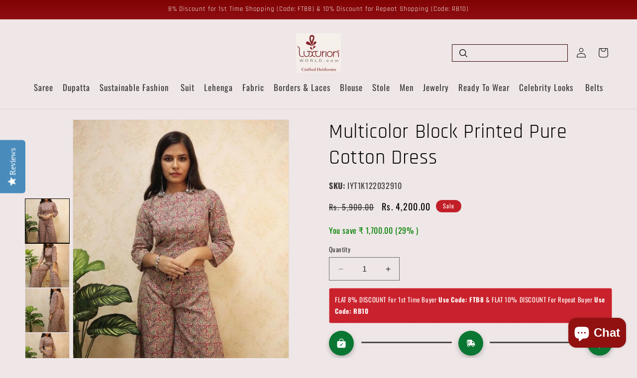

--- FILE ---
content_type: text/html; charset=utf-8
request_url: https://www.luxurionworld.com/products/copy-of-multicolor-block-printed-pure-cotton-one-piece-dress
body_size: 69999
content:
<!doctype html>
<html class="no-js" lang="en">
<head> 
<meta charset="utf-8">
<meta http-equiv="X-UA-Compatible" content="IE=edge">
<meta name="viewport" content="width=device-width,initial-scale=1">
<meta name="theme-color" content="">

<link rel="canonical" href="https://www.luxurionworld.com/products/copy-of-multicolor-block-printed-pure-cotton-one-piece-dress">

<script src="https://ajax.googleapis.com/ajax/libs/jquery/3.7.1/jquery.min.js"></script><link rel="icon" type="image/png" href="//www.luxurionworld.com/cdn/shop/files/LW-LOGO-Chat_GPT_Image-260114-32.png?crop=center&height=32&v=1768384437&width=32"><link rel="preconnect" href="https://fonts.shopifycdn.com" crossorigin><title>
Vibrant Multicolor Block Printed Cotton Dress: Perfect for Any Occasion
</title>

<!-- Hotjar Tracking Code for https://www.luxurionworld.com -->
<script>
    (function(h,o,t,j,a,r){
        h.hj=h.hj||function(){(h.hj.q=h.hj.q||[]).push(arguments)};
        h._hjSettings={hjid:5155927,hjsv:6};
        a=o.getElementsByTagName('head')[0];
        r=o.createElement('script');r.async=1;
        r.src=t+h._hjSettings.hjid+j+h._hjSettings.hjsv;
        a.appendChild(r);
    })(window,document,'https://static.hotjar.com/c/hotjar-','.js?sv=');
</script>
  


<meta name="description" content="Shop the latest Multicolor Block Printed Pure Cotton Dress at our online store. Made from high-quality pure cotton, this dress features a unique block print design in vibrant colors. Perfect for any occasion, this dress is comfortable, stylish, and sure to make a statement.">




<meta property="og:site_name" content="Luxurion World">
<meta property="og:url" content="https://www.luxurionworld.com/products/copy-of-multicolor-block-printed-pure-cotton-one-piece-dress">
<meta property="og:title" content="Vibrant Multicolor Block Printed Cotton Dress: Perfect for Any Occasion">
<meta property="og:type" content="product">
<meta property="og:description" content="Shop the latest Multicolor Block Printed Pure Cotton Dress at our online store. Made from high-quality pure cotton, this dress features a unique block print design in vibrant colors. Perfect for any occasion, this dress is comfortable, stylish, and sure to make a statement."><meta property="og:image" content="http://www.luxurionworld.com/cdn/shop/products/multicolor-block-printed-pure-cotton-dress-476692.jpg?v=1673249020">
  <meta property="og:image:secure_url" content="https://www.luxurionworld.com/cdn/shop/products/multicolor-block-printed-pure-cotton-dress-476692.jpg?v=1673249020">
  <meta property="og:image:width" content="660">
  <meta property="og:image:height" content="1000"><meta property="og:price:amount" content="4,200.00">
  <meta property="og:price:currency" content="INR"><meta name="twitter:site" content="@Luxurionworld"><meta name="twitter:card" content="summary_large_image">
<meta name="twitter:title" content="Vibrant Multicolor Block Printed Cotton Dress: Perfect for Any Occasion">
<meta name="twitter:description" content="Shop the latest Multicolor Block Printed Pure Cotton Dress at our online store. Made from high-quality pure cotton, this dress features a unique block print design in vibrant colors. Perfect for any occasion, this dress is comfortable, stylish, and sure to make a statement.">


<script src="//www.luxurionworld.com/cdn/shop/t/138/assets/constants.js?v=58251544750838685771706681637" defer="defer"></script>
<script src="//www.luxurionworld.com/cdn/shop/t/138/assets/pubsub.js?v=158357773527763999511706681637" defer="defer"></script>
<script src="//www.luxurionworld.com/cdn/shop/t/138/assets/global.js?v=54939145903281508041706681637" defer="defer"></script><script type="lazyload2" data-src="https://www.googletagmanager.com/gtag/js?id=G-PKQM02R3J1"></script>
<script type="lazyload2">
window.dataLayer = window.dataLayer || [];
function gtag(){dataLayer.push(arguments);}
gtag('js', new Date());

gtag('config', 'G-PKQM02R3J1');
</script>



<script>window.performance && window.performance.mark && window.performance.mark('shopify.content_for_header.start');</script><meta name="google-site-verification" content="G2dJeiJQ6KB-h2RQ-Vog28lBLAWskvUy1xqO7eoDyT4">
<meta name="google-site-verification" content="Y-Dn5wCExj2DenJIkFxrPc05oqlKDTaIb_0VC5O-FtE">
<meta id="shopify-digital-wallet" name="shopify-digital-wallet" content="/32296239242/digital_wallets/dialog">
<meta id="in-context-paypal-metadata" data-shop-id="32296239242" data-venmo-supported="false" data-environment="production" data-locale="en_US" data-paypal-v4="true" data-currency="INR">
<link rel="alternate" type="application/json+oembed" href="https://www.luxurionworld.com/products/copy-of-multicolor-block-printed-pure-cotton-one-piece-dress.oembed">
<script async="async" data-src="/checkouts/internal/preloads.js?locale=en-IN"></script>
<script id="shopify-features" type="application/json">{"accessToken":"bee13fbd0a3e3ba6ba9e93197df1271c","betas":["rich-media-storefront-analytics"],"domain":"www.luxurionworld.com","predictiveSearch":true,"shopId":32296239242,"locale":"en"}</script>
<script>var Shopify = Shopify || {};
Shopify.shop = "luxurionworldcom.myshopify.com";
Shopify.locale = "en";
Shopify.currency = {"active":"INR","rate":"1.0"};
Shopify.country = "IN";
Shopify.theme = {"name":"Luxurion World-240916 ","id":136587378837,"schema_name":"Dawn","schema_version":"11.0.0","theme_store_id":887,"role":"main"};
Shopify.theme.handle = "null";
Shopify.theme.style = {"id":null,"handle":null};
Shopify.cdnHost = "www.luxurionworld.com/cdn";
Shopify.routes = Shopify.routes || {};
Shopify.routes.root = "/";</script>
<script type="module">!function(o){(o.Shopify=o.Shopify||{}).modules=!0}(window);</script>
<script>!function(o){function n(){var o=[];function n(){o.push(Array.prototype.slice.apply(arguments))}return n.q=o,n}var t=o.Shopify=o.Shopify||{};t.loadFeatures=n(),t.autoloadFeatures=n()}(window);</script>
<script id="shop-js-analytics" type="application/json">{"pageType":"product"}</script>
<script type="lazyload2" async type="module" data-src="//www.luxurionworld.com/cdn/shopifycloud/shop-js/modules/v2/client.init-shop-cart-sync_BdyHc3Nr.en.esm.js"></script>
<script type="lazyload2" async type="module" data-src="//www.luxurionworld.com/cdn/shopifycloud/shop-js/modules/v2/chunk.common_Daul8nwZ.esm.js"></script>
<script type="module">
  await import("//www.luxurionworld.com/cdn/shopifycloud/shop-js/modules/v2/client.init-shop-cart-sync_BdyHc3Nr.en.esm.js");
await import("//www.luxurionworld.com/cdn/shopifycloud/shop-js/modules/v2/chunk.common_Daul8nwZ.esm.js");

  window.Shopify.SignInWithShop?.initShopCartSync?.({"fedCMEnabled":true,"windoidEnabled":true});

</script>
<script>(function() {
  var isLoaded = false;
  function asyncLoad() {
    if (isLoaded) return;
    isLoaded = true;
    var urls = ["\/\/staticw2.yotpo.com\/8XyiiEM5PlBLH6lwLOre0X8WF2sQptw89tgSYMKb\/widget.js?shop=luxurionworldcom.myshopify.com","https:\/\/app.carecart.io\/api\/abandoned-cart\/js-script?shop=luxurionworldcom.myshopify.com","https:\/\/shy.elfsight.com\/p\/platform.js?shop=luxurionworldcom.myshopify.com","https:\/\/luxurionworldcom.myshopify.com\/apps\/delivery\/delivery_coder.js?t=1711784463.9017\u0026n=406170594\u0026shop=luxurionworldcom.myshopify.com","https:\/\/d23dclunsivw3h.cloudfront.net\/redirect-app.js?shop=luxurionworldcom.myshopify.com","https:\/\/svc.nitrocommerce.ai\/v1\/services\/shopify\/xshopify.js?_t=024c8a68-3a5b-42ed-aa30-c86d34de30c4\u0026shop=luxurionworldcom.myshopify.com","https:\/\/script.pop-convert.com\/new-micro\/production.pc.min.js?unique_id=luxurionworldcom.myshopify.com\u0026shop=luxurionworldcom.myshopify.com","https:\/\/cdn.s3.pop-convert.com\/pcjs.production.min.js?unique_id=luxurionworldcom.myshopify.com\u0026shop=luxurionworldcom.myshopify.com","https:\/\/d3n5r86uva8z36.cloudfront.net\/index.js?unique_id=0232f71d-88cb-45f9-b1bd-952dba87a0fe\u0026shop=luxurionworldcom.myshopify.com","https:\/\/d1w9hiov3nbv3a.cloudfront.net\/index.js?unique_id=fe91bc02-d087-45b7-82d1-dc66c2467c8f\u0026shop=luxurionworldcom.myshopify.com"];
    for (var i = 0; i < urls.length; i++) {
      var s = document.createElement('script');
      s.type = 'text/javascript';
      s.async = true;
      s.src = urls[i];
      var x = document.getElementsByTagName('script')[0];
      x.parentNode.insertBefore(s, x);
    }
  };
  if(window.attachEvent) {
    window.attachEvent('onload', asyncLoad);
  } else {
    window.addEventListener('wnw_load', asyncLoad, false);
  }
})();</script>
<script id="__st">var __st={"a":32296239242,"offset":19800,"reqid":"c83dbec5-e184-4caf-8c11-3abb4be1867a-1769008681","pageurl":"www.luxurionworld.com\/products\/copy-of-multicolor-block-printed-pure-cotton-one-piece-dress","u":"b3a4def99ea3","p":"product","rtyp":"product","rid":7145231450261};</script>
<script>window.ShopifyPaypalV4VisibilityTracking = true;</script>
<script id="captcha-bootstrap">!function(){'use strict';const t='contact',e='account',n='new_comment',o=[[t,t],['blogs',n],['comments',n],[t,'customer']],c=[[e,'customer_login'],[e,'guest_login'],[e,'recover_customer_password'],[e,'create_customer']],r=t=>t.map((([t,e])=>`form[action*='/${t}']:not([data-nocaptcha='true']) input[name='form_type'][value='${e}']`)).join(','),a=t=>()=>t?[...document.querySelectorAll(t)].map((t=>t.form)):[];function s(){const t=[...o],e=r(t);return a(e)}const i='password',u='form_key',d=['recaptcha-v3-token','g-recaptcha-response','h-captcha-response',i],f=()=>{try{return window.sessionStorage}catch{return}},m='__shopify_v',_=t=>t.elements[u];function p(t,e,n=!1){try{const o=window.sessionStorage,c=JSON.parse(o.getItem(e)),{data:r}=function(t){const{data:e,action:n}=t;return t[m]||n?{data:e,action:n}:{data:t,action:n}}(c);for(const[e,n]of Object.entries(r))t.elements[e]&&(t.elements[e].value=n);n&&o.removeItem(e)}catch(o){console.error('form repopulation failed',{error:o})}}const l='form_type',E='cptcha';function T(t){t.dataset[E]=!0}const w=window,h=w.document,L='Shopify',v='ce_forms',y='captcha';let A=!1;((t,e)=>{const n=(g='f06e6c50-85a8-45c8-87d0-21a2b65856fe',I='https://cdn.shopify.com/shopifycloud/storefront-forms-hcaptcha/ce_storefront_forms_captcha_hcaptcha.v1.5.2.iife.js',D={infoText:'Protected by hCaptcha',privacyText:'Privacy',termsText:'Terms'},(t,e,n)=>{const o=w[L][v],c=o.bindForm;if(c)return c(t,g,e,D).then(n);var r;o.q.push([[t,g,e,D],n]),r=I,A||(h.body.append(Object.assign(h.createElement('script'),{id:'captcha-provider',async:!0,src:r})),A=!0)});var g,I,D;w[L]=w[L]||{},w[L][v]=w[L][v]||{},w[L][v].q=[],w[L][y]=w[L][y]||{},w[L][y].protect=function(t,e){n(t,void 0,e),T(t)},Object.freeze(w[L][y]),function(t,e,n,w,h,L){const[v,y,A,g]=function(t,e,n){const i=e?o:[],u=t?c:[],d=[...i,...u],f=r(d),m=r(i),_=r(d.filter((([t,e])=>n.includes(e))));return[a(f),a(m),a(_),s()]}(w,h,L),I=t=>{const e=t.target;return e instanceof HTMLFormElement?e:e&&e.form},D=t=>v().includes(t);t.addEventListener('submit',(t=>{const e=I(t);if(!e)return;const n=D(e)&&!e.dataset.hcaptchaBound&&!e.dataset.recaptchaBound,o=_(e),c=g().includes(e)&&(!o||!o.value);(n||c)&&t.preventDefault(),c&&!n&&(function(t){try{if(!f())return;!function(t){const e=f();if(!e)return;const n=_(t);if(!n)return;const o=n.value;o&&e.removeItem(o)}(t);const e=Array.from(Array(32),(()=>Math.random().toString(36)[2])).join('');!function(t,e){_(t)||t.append(Object.assign(document.createElement('input'),{type:'hidden',name:u})),t.elements[u].value=e}(t,e),function(t,e){const n=f();if(!n)return;const o=[...t.querySelectorAll(`input[type='${i}']`)].map((({name:t})=>t)),c=[...d,...o],r={};for(const[a,s]of new FormData(t).entries())c.includes(a)||(r[a]=s);n.setItem(e,JSON.stringify({[m]:1,action:t.action,data:r}))}(t,e)}catch(e){console.error('failed to persist form',e)}}(e),e.submit())}));const S=(t,e)=>{t&&!t.dataset[E]&&(n(t,e.some((e=>e===t))),T(t))};for(const o of['focusin','change'])t.addEventListener(o,(t=>{const e=I(t);D(e)&&S(e,y())}));const B=e.get('form_key'),M=e.get(l),P=B&&M;t.addEventListener('DOMContentLoaded2',(()=>{const t=y();if(P)for(const e of t)e.elements[l].value===M&&p(e,B);[...new Set([...A(),...v().filter((t=>'true'===t.dataset.shopifyCaptcha))])].forEach((e=>S(e,t)))}))}(h,new URLSearchParams(w.location.search),n,t,e,['guest_login'])})(!0,!0)}();</script>
<script integrity="sha256-4kQ18oKyAcykRKYeNunJcIwy7WH5gtpwJnB7kiuLZ1E=" data-source-attribution="shopify.loadfeatures" type="lazyload2" data-src="//www.luxurionworld.com/cdn/shopifycloud/storefront/assets/storefront/load_feature-a0a9edcb.js" crossorigin="anonymous"></script>
<script data-source-attribution="shopify.dynamic_checkout.dynamic.init">var Shopify=Shopify||{};Shopify.PaymentButton=Shopify.PaymentButton||{isStorefrontPortableWallets:!0,init:function(){window.Shopify.PaymentButton.init=function(){};var t=document.createElement("script");t.src="https://www.luxurionworld.com/cdn/shopifycloud/portable-wallets/latest/portable-wallets.en.js",t.type="module",document.head.appendChild(t)}};
</script>
<script data-source-attribution="shopify.dynamic_checkout.buyer_consent">
  function portableWalletsHideBuyerConsent(e){var t=document.getElementById("shopify-buyer-consent"),n=document.getElementById("shopify-subscription-policy-button");t&&n&&(t.classList.add("hidden"),t.setAttribute("aria-hidden","true"),n.removeEventListener("click",e))}function portableWalletsShowBuyerConsent(e){var t=document.getElementById("shopify-buyer-consent"),n=document.getElementById("shopify-subscription-policy-button");t&&n&&(t.classList.remove("hidden"),t.removeAttribute("aria-hidden"),n.addEventListener("click",e))}window.Shopify?.PaymentButton&&(window.Shopify.PaymentButton.hideBuyerConsent=portableWalletsHideBuyerConsent,window.Shopify.PaymentButton.showBuyerConsent=portableWalletsShowBuyerConsent);
</script>
<script data-source-attribution="shopify.dynamic_checkout.cart.bootstrap">document.addEventListener("DOMContentLoaded2",(function(){function t(){return document.querySelector("shopify-accelerated-checkout-cart, shopify-accelerated-checkout")}if(t())Shopify.PaymentButton.init();else{new MutationObserver((function(e,n){t()&&(Shopify.PaymentButton.init(),n.disconnect())})).observe(document.body,{childList:!0,subtree:!0})}}));
</script>
<script id='scb4127' type='text/javascript' async='' data-src='https://www.luxurionworld.com/cdn/shopifycloud/privacy-banner/storefront-banner.js'></script><script id="sections-script" data-sections="header" defer="defer" src="//www.luxurionworld.com/cdn/shop/t/138/compiled_assets/scripts.js?v=107883"></script>
<script>window.performance && window.performance.mark && window.performance.mark('shopify.content_for_header.end');</script>
<script>var trekkie=[];trekkie.integrations=!0;window.BOOMR={},window.BOOMR.version=true;</script>

<style data-shopify>
@font-face {
  font-family: Oswald;
  font-weight: 400;
  font-style: normal;
  font-display: swap;
  src: url("//www.luxurionworld.com/cdn/fonts/oswald/oswald_n4.7760ed7a63e536050f64bb0607ff70ce07a480bd.woff2") format("woff2"),
       url("//www.luxurionworld.com/cdn/fonts/oswald/oswald_n4.ae5e497f60fc686568afe76e9ff1872693c533e9.woff") format("woff");
}

@font-face {
  font-family: Oswald;
  font-weight: 700;
  font-style: normal;
  font-display: swap;
  src: url("//www.luxurionworld.com/cdn/fonts/oswald/oswald_n7.b3ba3d6f1b341d51018e3cfba146932b55221727.woff2") format("woff2"),
       url("//www.luxurionworld.com/cdn/fonts/oswald/oswald_n7.6cec6bed2bb070310ad90e19ea7a56b65fd83c0b.woff") format("woff");
}



@font-face {
  font-family: Rajdhani;
  font-weight: 400;
  font-style: normal;
  font-display: swap;
  src: url("//www.luxurionworld.com/cdn/fonts/rajdhani/rajdhani_n4.d75f91cce12eba565fc1d8812afb871b8c06c1ae.woff2") format("woff2"),
       url("//www.luxurionworld.com/cdn/fonts/rajdhani/rajdhani_n4.ba569c8777ef4155de7312c47f1ecce577234039.woff") format("woff");
}



:root,
.color-background-1 {
--color-background: 239,231,231;

--gradient-background: #efe7e7;

--color-foreground: 0,0,0;
--color-shadow: 18,18,18;
--color-button: 151,14,14;
--color-button-text: 255,255,255;
--color-secondary-button: 239,231,231;
--color-secondary-button-text: 18,18,18;
--color-link: 18,18,18;
--color-badge-foreground: 0,0,0;
--color-badge-background: 239,231,231;
--color-badge-border: 0,0,0;
--payment-terms-background-color: rgb(239 231 231);
}


.color-background-2 {
--color-background: 243,243,243;

--gradient-background: #f3f3f3;

--color-foreground: 18,18,18;
--color-shadow: 18,18,18;
--color-button: 18,18,18;
--color-button-text: 243,243,243;
--color-secondary-button: 243,243,243;
--color-secondary-button-text: 18,18,18;
--color-link: 18,18,18;
--color-badge-foreground: 18,18,18;
--color-badge-background: 243,243,243;
--color-badge-border: 18,18,18;
--payment-terms-background-color: rgb(243 243 243);
}


.color-inverse {
--color-background: 36,40,51;

--gradient-background: #242833;

--color-foreground: 255,255,255;
--color-shadow: 18,18,18;
--color-button: 255,255,255;
--color-button-text: 0,0,0;
--color-secondary-button: 36,40,51;
--color-secondary-button-text: 255,255,255;
--color-link: 255,255,255;
--color-badge-foreground: 255,255,255;
--color-badge-background: 36,40,51;
--color-badge-border: 255,255,255;
--payment-terms-background-color: rgb(36 40 51);
}


.color-accent-1 {
--color-background: 18,18,18;

--gradient-background: #121212;

--color-foreground: 255,255,255;
--color-shadow: 18,18,18;
--color-button: 255,255,255;
--color-button-text: 18,18,18;
--color-secondary-button: 18,18,18;
--color-secondary-button-text: 255,255,255;
--color-link: 255,255,255;
--color-badge-foreground: 255,255,255;
--color-badge-background: 18,18,18;
--color-badge-border: 255,255,255;
--payment-terms-background-color: rgb(18 18 18);
}


.color-accent-2 {
--color-background: 151,14,14;

--gradient-background: #970e0e;

--color-foreground: 255,255,255;
--color-shadow: 18,18,18;
--color-button: 255,255,255;
--color-button-text: 151,14,14;
--color-secondary-button: 151,14,14;
--color-secondary-button-text: 255,255,255;
--color-link: 255,255,255;
--color-badge-foreground: 255,255,255;
--color-badge-background: 151,14,14;
--color-badge-border: 255,255,255;
--payment-terms-background-color: rgb(151 14 14);
}


.color-scheme-f62bec41-69e0-47d5-bcd1-70e077629f3a {
--color-background: 255,255,255;

--gradient-background: #ffffff;

--color-foreground: 18,18,18;
--color-shadow: 18,18,18;
--color-button: 18,18,18;
--color-button-text: 255,255,255;
--color-secondary-button: 255,255,255;
--color-secondary-button-text: 18,18,18;
--color-link: 18,18,18;
--color-badge-foreground: 18,18,18;
--color-badge-background: 255,255,255;
--color-badge-border: 18,18,18;
--payment-terms-background-color: rgb(255 255 255);
}


.color-scheme-efd4fe23-363c-4d7e-9ad4-078538573b02 {
--color-background: 255,255,255;

--gradient-background: #ffffff;

--color-foreground: 18,18,18;
--color-shadow: 18,18,18;
--color-button: 18,18,18;
--color-button-text: 255,255,255;
--color-secondary-button: 255,255,255;
--color-secondary-button-text: 18,18,18;
--color-link: 18,18,18;
--color-badge-foreground: 18,18,18;
--color-badge-background: 255,255,255;
--color-badge-border: 18,18,18;
--payment-terms-background-color: rgb(255 255 255);
}


.color-scheme-f50dbebf-05a2-4c6f-ae8c-a4410242021f {
--color-background: 255,255,255;

--gradient-background: #ffffff;

--color-foreground: 18,18,18;
--color-shadow: 18,18,18;
--color-button: 18,18,18;
--color-button-text: 255,255,255;
--color-secondary-button: 255,255,255;
--color-secondary-button-text: 18,18,18;
--color-link: 18,18,18;
--color-badge-foreground: 18,18,18;
--color-badge-background: 255,255,255;
--color-badge-border: 18,18,18;
--payment-terms-background-color: rgb(255 255 255);
}


.color-scheme-189dca20-6a13-449a-806b-9370f5d73d71 {
--color-background: 0,0,0;

--gradient-background: linear-gradient(180deg, rgba(129, 4, 4, 1), rgba(254, 91, 124, 1) 49%, rgba(255, 140, 162, 1) 100%);

--color-foreground: 255,255,255;
--color-shadow: 18,18,18;
--color-button: 18,18,18;
--color-button-text: 255,255,255;
--color-secondary-button: 0,0,0;
--color-secondary-button-text: 18,18,18;
--color-link: 18,18,18;
--color-badge-foreground: 255,255,255;
--color-badge-background: 0,0,0;
--color-badge-border: 255,255,255;
--payment-terms-background-color: rgb(0 0 0);
}


.color-scheme-e4086cc5-9ab6-48a1-a996-f4ca19703375 {
--color-background: 208,207,195;

--gradient-background: #d0cfc3;

--color-foreground: 52,2,2;
--color-shadow: 18,18,18;
--color-button: 18,18,18;
--color-button-text: 255,255,255;
--color-secondary-button: 208,207,195;
--color-secondary-button-text: 18,18,18;
--color-link: 18,18,18;
--color-badge-foreground: 52,2,2;
--color-badge-background: 208,207,195;
--color-badge-border: 52,2,2;
--payment-terms-background-color: rgb(208 207 195);
}


.color-scheme-8ae9af3b-4996-4312-9ca4-3fd30908769a {
--color-background: 255,255,255;

--gradient-background: #ffffff;

--color-foreground: 52,2,2;
--color-shadow: 18,18,18;
--color-button: 67,151,14;
--color-button-text: 255,255,255;
--color-secondary-button: 255,255,255;
--color-secondary-button-text: 18,18,18;
--color-link: 18,18,18;
--color-badge-foreground: 52,2,2;
--color-badge-background: 255,255,255;
--color-badge-border: 52,2,2;
--payment-terms-background-color: rgb(255 255 255);
}


body, .color-background-1, .color-background-2, .color-inverse, .color-accent-1, .color-accent-2, .color-scheme-f62bec41-69e0-47d5-bcd1-70e077629f3a, .color-scheme-efd4fe23-363c-4d7e-9ad4-078538573b02, .color-scheme-f50dbebf-05a2-4c6f-ae8c-a4410242021f, .color-scheme-189dca20-6a13-449a-806b-9370f5d73d71, .color-scheme-e4086cc5-9ab6-48a1-a996-f4ca19703375, .color-scheme-8ae9af3b-4996-4312-9ca4-3fd30908769a {
color: rgba(var(--color-foreground), 0.75);
background-color: rgb(var(--color-background));
}

:root {
--font-body-family: Oswald, sans-serif;
--font-body-style: normal;
--font-body-weight: 400;
--font-body-weight-bold: 700;

--font-heading-family: Rajdhani, sans-serif;
--font-heading-style: normal;
--font-heading-weight: 400;

--font-body-scale: 1.0;
--font-heading-scale: 1.0;

--media-padding: px;
--media-border-opacity: 0.05;
--media-border-width: 1px;
--media-radius: 0px;
--media-shadow-opacity: 0.0;
--media-shadow-horizontal-offset: 0px;
--media-shadow-vertical-offset: 4px;
--media-shadow-blur-radius: 5px;
--media-shadow-visible: 0;

--page-width: 150rem;
--page-width-margin: 0rem;

--product-card-image-padding: 0.0rem;
--product-card-corner-radius: 0.0rem;
--product-card-text-alignment: left;
--product-card-border-width: 0.0rem;
--product-card-border-opacity: 0.1;
--product-card-shadow-opacity: 0.0;
--product-card-shadow-visible: 0;
--product-card-shadow-horizontal-offset: 0.0rem;
--product-card-shadow-vertical-offset: 0.4rem;
--product-card-shadow-blur-radius: 0.5rem;

--collection-card-image-padding: 0.0rem;
--collection-card-corner-radius: 0.0rem;
--collection-card-text-alignment: left;
--collection-card-border-width: 0.0rem;
--collection-card-border-opacity: 0.1;
--collection-card-shadow-opacity: 0.0;
--collection-card-shadow-visible: 0;
--collection-card-shadow-horizontal-offset: 0.0rem;
--collection-card-shadow-vertical-offset: 0.0rem;
--collection-card-shadow-blur-radius: 0.5rem;

--blog-card-image-padding: 0.0rem;
--blog-card-corner-radius: 0.0rem;
--blog-card-text-alignment: left;
--blog-card-border-width: 0.0rem;
--blog-card-border-opacity: 0.1;
--blog-card-shadow-opacity: 0.0;
--blog-card-shadow-visible: 0;
--blog-card-shadow-horizontal-offset: 0.0rem;
--blog-card-shadow-vertical-offset: 0.4rem;
--blog-card-shadow-blur-radius: 0.5rem;

--badge-corner-radius: 4.0rem;

--popup-border-width: 1px;
--popup-border-opacity: 0.1;
--popup-corner-radius: 0px;
--popup-shadow-opacity: 0.05;
--popup-shadow-horizontal-offset: 0px;
--popup-shadow-vertical-offset: 4px;
--popup-shadow-blur-radius: 5px;

--drawer-border-width: 1px;
--drawer-border-opacity: 0.1;
--drawer-shadow-opacity: 0.0;
--drawer-shadow-horizontal-offset: 0px;
--drawer-shadow-vertical-offset: 4px;
--drawer-shadow-blur-radius: 5px;

--spacing-sections-desktop: 0px;
--spacing-sections-mobile: 0px;

--grid-desktop-vertical-spacing: 8px;
--grid-desktop-horizontal-spacing: 8px;
--grid-mobile-vertical-spacing: 4px;
--grid-mobile-horizontal-spacing: 4px;

--text-boxes-border-opacity: 0.1;
--text-boxes-border-width: 0px;
--text-boxes-radius: 0px;
--text-boxes-shadow-opacity: 0.0;
--text-boxes-shadow-visible: 0;
--text-boxes-shadow-horizontal-offset: 0px;
--text-boxes-shadow-vertical-offset: 4px;
--text-boxes-shadow-blur-radius: 5px;

--buttons-radius: 0px;
--buttons-radius-outset: 0px;
--buttons-border-width: 1px;
--buttons-border-opacity: 1.0;
--buttons-shadow-opacity: 0.0;
--buttons-shadow-visible: 0;
--buttons-shadow-horizontal-offset: 0px;
--buttons-shadow-vertical-offset: 4px;
--buttons-shadow-blur-radius: 5px;
--buttons-border-offset: 0px;

--inputs-radius: 0px;
--inputs-border-width: 1px;
--inputs-border-opacity: 0.55;
--inputs-shadow-opacity: 0.0;
--inputs-shadow-horizontal-offset: 0px;
--inputs-margin-offset: 0px;
--inputs-shadow-vertical-offset: 4px;
--inputs-shadow-blur-radius: 5px;
--inputs-radius-outset: 0px;

--variant-pills-radius: 40px;
--variant-pills-border-width: 1px;
--variant-pills-border-opacity: 0.55;
--variant-pills-shadow-opacity: 0.0;
--variant-pills-shadow-horizontal-offset: 0px;
--variant-pills-shadow-vertical-offset: 4px;
--variant-pills-shadow-blur-radius: 5px;
}

*,
*::before,
*::after {
box-sizing: inherit;
}

html {
box-sizing: border-box;
font-size: calc(var(--font-body-scale) * 62.5%);
height: 100%;
}

body {
display: grid;
grid-template-rows: auto auto 1fr auto;
grid-template-columns: 100%;
min-height: 100%;
margin: 0;
font-size: 1.5rem;
letter-spacing: 0.06rem;
line-height: calc(1 + 0.8 / var(--font-body-scale));
font-family: var(--font-body-family);
font-style: var(--font-body-style);
font-weight: var(--font-body-weight);
}

@media screen and (min-width: 750px) {
body {
font-size: 1.6rem;
}
}
</style>

<link href="//www.luxurionworld.com/cdn/shop/t/138/assets/base.css?v=123399803761568589381720673212" rel="stylesheet" type="text/css" media="all" />
<link rel="preload" as="font" href="//www.luxurionworld.com/cdn/fonts/oswald/oswald_n4.7760ed7a63e536050f64bb0607ff70ce07a480bd.woff2" type="font/woff2" crossorigin><link rel="preload" as="font" href="//www.luxurionworld.com/cdn/fonts/rajdhani/rajdhani_n4.d75f91cce12eba565fc1d8812afb871b8c06c1ae.woff2" type="font/woff2" crossorigin><link href="//www.luxurionworld.com/cdn/shop/t/138/assets/component-localization-form.css?v=143319823105703127341706681637" rel="stylesheet" type="text/css" media="all" />
<script data-src="//www.luxurionworld.com/cdn/shop/t/138/assets/localization-form.js?v=161644695336821385561706681637" type="lazyload2"></script><script>
document.documentElement.className = document.documentElement.className.replace('no-js', 'js');
if (Shopify.designMode) {
document.documentElement.classList.add('shopify-design-mode');
}
</script>

  <script src="//www.luxurionworld.com/cdn/shop/t/138/assets/product-info.js?v=68469288658591082901706681637" defer="defer"></script>
  <script src="//www.luxurionworld.com/cdn/shop/t/138/assets/product-form.js?v=120680399752357872381706681637" defer="defer"></script>
  
<!-- BEGIN app block: shopify://apps/sitemap-noindex-pro-seo/blocks/app-embed/4d815e2c-5af0-46ba-8301-d0f9cf660031 -->
<!-- END app block --><!-- BEGIN app block: shopify://apps/beast-currency-converter/blocks/doubly/267afa86-a419-4d5b-a61b-556038e7294d -->


	<script>
		var DoublyGlobalCurrency, catchXHR = true, bccAppVersion = 1;
       	var DoublyGlobal = {
			theme : 'no_theme',
			spanClass : 'money',
			cookieName : '_g1667736479',
			ratesUrl :  'https://init.grizzlyapps.com/9e32c84f0db4f7b1eb40c32bdb0bdea9',
			geoUrl : 'https://currency.grizzlyapps.com/83d400c612f9a099fab8f76dcab73a48',
			shopCurrency : 'INR',
            allowedCurrencies : '["INR","USD","AUD","CAD","GBP"]',
			countriesJSON : '{"0c9fbda2f60ec2898217462c14a8ca28":"AFN","77825ffc7ed510e4219e27367f50f427":"ALL","25a2b91d530da6d79800c24bec689d61":"USD","6916af863143143036e271f9117caadc":"DZD","36d215ec8ce6c5a767e678b13f50862b":"USD","fb911160ef95c46fb368ef2eff5570c0":"EUR","b3476dae9aa570b88a30abf70a978252":"AOA","0dcfbae12c14fe30dc542b8206e459bd":"XCD","78da38f7ae93bc36b6bd59ca89a8429e":"AZN","00bad30068c0f10b3b77506da947caa2":"ARS","ae7f19edb7b436fcaf57a36430c3d3b0":"AUD","33d5bb379aebcde4d167f033df2d382e":"EUR","9edd33fbd532c66cacf94af4db21dab7":"BSD","925c1d014fbf174114bb903bf2c7bac5":"BHD","7728cea5bac9cde9907b1085712ed9f2":"BDT","749b2ebf8d945c6cf6c5f048c72aaa2a":"AMD","51a5c332372cd72420a791368eece6f8":"BBD","a19904ce7ba5c44cb4d91748288eefe1":"EUR","35e59d62315172a2d1d54dc0dab770e2":"BMD","90719543ee7853da54814bea0989487b":"BTN","a64e8989e48fe1e7d05d23f4e8e9780c":"BOB","12a516dd73e5e53bd31569e4fcc041e6":"BAM","aedbb109003adaf6af69128c4e83cbe2":"BWP","10cfd19a20aae97470c9fbec788b71d6":"NOK","6b1966f4af75004e954a0de3c7fe7c1b":"BRL","a8958ab7798f4aef591661273c373f08":"BZD","950722fea3174745d7dfa0458b3cf71b":"USD","af5b357afe354e75e320a29e2b045978":"SBD","b53c1f894f02b24dcda710f846b6f0b3":"USD","1eb8a653b84f6acca0219cc54beac35f":"BND","181b4e020d6109051fc88ee13fb045ca":"BGN","3024a0f4e34ca7dc9ee76ebd3c519a83":"MMK","b69c9b470097833122f215cf0fa67382":"BIF","df9ace98f7da2dab53a04a99cf75a3de":"BYN","8d516a5655bcd1dd017b946ca6eed9d6":"KHR","1ea38124b279c2416df6b493978da030":"XAF","132df582bdd725b956df4dfe33711f28":"CAD","7322579988573acf8fd138830bc5e884":"CVE","51bc3879ab2a3f057693cb9ec6e45c94":"KYD","3a3cea975adfe6240593cd1e5388120d":"XAF","7bbd9b6a782e6e1e6a117129051aac32":"LKR","60b136c7758c1178ce48c292d65851e5":"XAF","c3c3ac331bcee531802bc9c1712f5c54":"CLP","92035c0407d62963eda165cda28d6114":"CNY","2bd18f873de9138c69de623ee7f04af9":"TWD","6810126b0ee4236a21f0ac1c4fdb6764":"AUD","bcf6ce5201899723a0a06792c6caeed3":"AUD","5a43428b67ab8a57bfbe1088c4b7f42f":"COP","f2b2534365ee9f71fbed5e2afcdca50a":"KMF","f773a4708bf9adfefd6298f12b062124":"EUR","f8ec5d9332715db4eb25a5347286e599":"XAF","92150c6fdab610675a24978b4cfbf368":"CDF","96b30a27a1720ddf1b08cc915d36acab":"NZD","7a7f88e4952e63bfcd9635168264fe45":"CRC","67a7fa7c3712d0f7a9dc50853047e144":"HRK","93d5e4bf2d22ead33ca93c5214b54463":"CUP","fa68eef805d5b746aadfc57d13dda9a9":"EUR","a8c576d30a24ac83a47745f71143946b":"CZK","2b08e971cdcf7ef71b19dc31bc06b34b":"XOF","05604cf68845e754896337a8f344e8fc":"DKK","6a7b45431588328067bcdea71dff5b2a":"XCD","1454a2d0108781f78149c88fc8f36d7b":"DOP","636307c6fe4c4b5f7f8c5d30fd69bd65":"USD","cbe09632afa1023daf096d3c95eb652e":"SVC","d30229b54be75d9af0c2e367659a444d":"XAF","3a17356976367ffbf3dd2cee9d9ebad1":"ETB","b263a08ae41abd42665413977d57598f":"ERN","1d1ad6b40e3d3a78667c18e8f9bcbd31":"EUR","037e3819826f61b753b5f5522720668b":"DKK","e27ad3455ba99e93fcca2d6002a07a96":"FKP","48bbd3a2d035cbaf0147d48d70177188":"GBP","a028125f469669a7318f1177d01951c7":"FJD","e23547145863c2b35236b8e0aed3a1ca":"EUR","20fffcb7953b3a667d99abc2ab8fa599":"EUR","df165264a8ef4d00ff49622f4bdbba44":"EUR","88754724b0746ba01695521f0b7bd554":"EUR","c0deda8719b6bb588d2affcdda0b55c9":"XPF","4b99e0aa7795a20b86ea71bb517e3c1f":"EUR","f622b9c2c0cbbc0ca896148c9c92d897":"DJF","8497791e5f8c69a8f6b5ac7b40407442":"XAF","5479ec9596d2508d9f10a91e35e624a5":"GEL","599a0c6d00669d5a18a073e813ad25c1":"GMD","2a3d1dea32681c822faadda2c7bedc93":"ILS","244b30c0daca97ac92f8dc4d7196a979":"EUR","7e23e62798f68cfe69f385cfc5d24bc2":"GHS","b6564c7e17cce6b08e8c28e9967777cf":"GIP","34bcc718cc321ae168c1f9fc4675d6db":"AUD","eadfe4ad5bf03256d8945fd987b9af1d":"EUR","ac960308358e08e9e02979c2f73640a1":"DKK","4e4fa68feb9fe6e476e4fc4c2b0c29cd":"XCD","9d94ac33984c098a1990dfab46d247ff":"EUR","092b02a88419e23d1756a310d95fdfd0":"USD","b204130dc52fe1ffb1fbcbd9ed9648db":"GTQ","372cb8311b845822dc0f94eef709b010":"GNF","57e542cde098aeba6a4cde0f240030ed":"GYD","6896dc1edf7162438bd6d2e24e81adc8":"HTG","efed88903dcd2f2f97398926dc5ea002":"AUD","f3c832d9f2faa0f2f2d6d8c73af455ca":"EUR","0de5a270cc68ef2a3a302d34e367752c":"HNL","ed0cea31460c29d419378320b9ba2add":"HKD","3566563af041eb64212d8e65c749fb85":"HUF","079927f1a99088814d8bc6a55445016f":"ISK","6401e1998d7987f15b52a3581165ff73":"INR","3c4dd418d1e359368054a5f1f9c9b049":"IDR","b65512eda9d25418e41fccdf473d5579":"IRR","807dba887c5c6e25089c209e0135b7be":"IQD","5b3d9c4d15449457901391acd80adbb1":"EUR","41e21e8c34d6aa3da5b718cf4231390d":"ILS","0dab797ef2bac38eacc418c9f8e15378":"EUR","8966da5d224a004f4cb84804a5f6c688":"XOF","5afe1f34ddec8ef4efc0d0a870cddd61":"JMD","bd9b17731f33daee1dcc16697cdd0cf2":"JPY","d5e688005a94a3e4757619a99f369013":"KZT","80205369a97c21e5b252abfa282346ed":"JOD","3edf06f0c8964eac1c6726937f7f352b":"KES","299afb61e687060e5e66bee8b29799f5":"KPW","04b22e7a99e35a4e6f6514b57cc97ae9":"KRW","0adfee7e28312e24433bcefe25145bce":"KWD","73b4c50df66f6a1a5798982a4039b0b0":"KGS","34b09239ed51e9a61f19a88ab3f7fcea":"LAK","cae77d8621fa4d86b0b92481880a5317":"LBP","bba28a0a3390f1867d6dbdb765c6a4dc":"LSL","77e8fb6bf8a842fbd6b34be76499ebfa":"EUR","d458e452b82fc3f8b22a793a46b9f98d":"LRD","1ae51d98f27604480f17d8fd97cac38a":"LYD","9165792285868d0cba002e56081bb192":"CHF","b7227de55a8695f5e7efe963c8f37580":"EUR","e1dc245d3be5a40f86acdc91ac12ea63":"EUR","1058307c74890a16402e5c523d45ccc4":"MOP","767899052385440a885d7de938daad01":"MGA","42afcbb9ee739cc47c7d1702eb6ce514":"MWK","275edfb0464d6ef42d4ab83e25f2c61f":"MYR","0920c810738edbd92221dc14a20fd857":"MVR","3d49572a28be2f390a459064d1a6fb86":"XOF","4e0781dfb39bff6f61a172fc36311361":"EUR","49216d21984ad4769256a4bda5b8e468":"EUR","7610e93ea7d4c45f7e396acd695cdabd":"MRO","76cae5901fbe4ffc09d33953adb034b1":"MUR","00837c88b2fca5736a8f9d3dc2b07bc5":"MXN","f363cf2859ce0362565e44f1893875a9":"EUR","1dccd443b3eb8235d5b5d5d6da8382dc":"MNT","6c9a5e308c5817eaef3edb3ecb7ad67c":"MDL","1eb3ae043c810aa530d470446f31feeb":"EUR","223989fc8d5283e598bde9d0073dd319":"XCD","f95322c1726fb8beb6a49e69f406062e":"MAD","ac1cd746ee4b708a441ff9e4fb36ac4c":"MZN","738079a8cc1ec3c3e2129b1e243fc759":"OMR","dfbe6bca2b81e38c0a9c080424b1d059":"NAD","c768fd9e960be7a96a15f3fe01180b75":"AUD","611b83f00e115fa1bd82798e0880237c":"NPR","ae260c648e19c69d011aaf48cf5f66ef":"EUR","27e53f66add17b02c21300e3e431c533":"ANG","718605db25ac86e0a81169c100c42433":"AWG","42df8577e98085941b5516769691614d":"ANG","ea5260e4f756a54ed674938e72b8468b":"USD","5825c0e889637e79beca81650c4c1ac3":"XPF","95f82d217678c6bcb292b8fc7682234f":"VUV","5b1e176938f4fc1e6522b9f9151d42d6":"NZD","4ec181c3cff3032f67d94739e0e8737d":"NIO","b3301ed2070ec7aceb5be3b5dcc07ad9":"XOF","cb1d6534badc367e8dd9d40ded713069":"NGN","0511d3f5aac43354944b18475222f917":"NZD","cc055af6be2b737d4707a96a552198ee":"AUD","3e08b5ba3280cdc6e122982b8d112784":"NOK","cac21d3c62a7eb45ee19b3ce11a5fbdf":"USD","8de2e7ca50fc23e4bd3bdad52af3037a":"USD","8ada16d7e26335f17caa2acb955e4c63":"USD","c2f8a60ae14932219e028d614e527959":"USD","e79c4eeea8288d0e262d1d406a7e66f8":"USD","58c5e67c7a17d3741c98f44625f55756":"PKR","e02107346a74b3d630cc6b3711a88536":"PAB","41a47e227563d31fdc856d695d3d1844":"PGK","6ed7fa60539658265859ef7d48f07785":"PYG","90d2c82a2026996f3108f8b150828939":"PEN","e0ee9955cb9435aa9069cb193c54ef08":"PHP","d5bb7b09f2c1d285f61754cdeb4fdd0a":"NZD","e47a66a04fc75e67aa65a0130d88c289":"PLN","fa5ec300d94ca4e8726f3324a7221e15":"EUR","da7dc0acf54f11a299598d5c1abc5961":"XOF","a846d0e7d02f0ec40f36262361c8dd18":"USD","bd68e4c39ab0b7db62f065768d28c62b":"USD","a16006c8c29e90446f0fde04b6e3e88f":"QAR","37e4065a1f7e35bfaef4bbf802897a2a":"EUR","1ccbbd574db7fd92d40a94c7f6725c49":"RON","de553067944fe9a58a174f50fef9f3d1":"RUB","5735bd62d4dc46c38a264768624c5330":"RWF","befcbbe1fc95eec06ccf45a9883d7577":"EUR","9b39639bd0ff46e7623c70ceef74ea51":"SHP","94244557185f84c304bb2373b3534fbc":"XCD","eef4bec625bc2eee7b9c43287bc6e0a9":"XCD","8589dd64d0c84007198df76e131cfc13":"XCD","390af7034abbeab1dea79b0a08e08eb0":"EUR","2bd9b35fa78df0a08155979123b82a6c":"EUR","c845f4e559f39bdfbad73b4ce8ee47bf":"XCD","87336adbbb2d9cf8aa8c3432a8b6925d":"EUR","ae6edefdd8d61735e296170da3e4ec21":"STD","717b8accc93f982d5200c72fc0bd6a2a":"SAR","707862748b5f9e173d8540eed312ed59":"XOF","3f7d04eb7ec8fd8019d5e92429ef11ea":"RSD","27143b90c8dcf38ec194a972b93872f5":"SCR","7ceef5912e0f9e67185881af9935da48":"SLL","7f882944ca9cab2763fbdaa377061464":"SGD","54e8c9819bcbc5b574fb44d54d25aa5a":"EUR","0adb4d2468afd4dbd61c49f7fd36d88b":"VND","924f2e3fa5749228c3c6e8ead75f30b1":"EUR","814976873ee98a5cde52aa91f8e57f42":"SOS","c1834a641b269e2d0a9403dd32baae92":"ZAR","9338d6e26cefddb2528d5b68a06d2717":"USD","1d945ab7aaaf4f9e4d9fd09ea7a949d6":"EUR","23b6672991ae7b379d36b7db29c38ac4":"SDG","a22d9decc47998b44a36a7484c37314e":"SDG","180727061ac3e6a234cf945cb8f119e3":"MAD","3028a629c4affcfdd5b29cc13d065120":"SRD","9a4a9bf6dc7ece97b8625b3f55acb3a2":"NOK","4e42c6cbde70d01c30fa7e227c5a6626":"SZL","25c82ed78d863c8047281fcfd229298a":"SEK","c12b0a6679d4199308210e66eca31c90":"CHF","458da6c10e2b4f09c726a02f06cc15ba":"SYP","c3c261b4d5c775fd0a8a4d58884eabc4":"TJS","237c77ef06d9f28471af18777229408b":"THB","5203b04ab35c5bce320c1ee96cd4e129":"XOF","e9374cb9412edd8f085935f54f91385a":"NZD","4e5207658c6cd6ddb48befc6c4f08682":"TOP","0a9590217a134adfc2371a7e7017b451":"TTD","1a88d8af6e9c7b3aa67835874f0e8769":"AED","596b519ddd104be1202b1680edd788ea":"TND","938f6a602f47ab11611eac75b7d96342":"TRY","4ae4f25295d016c86688f39f21ec4566":"TMT","ebee30ce4ec75b66d21f48b0924328f7":"USD","a7f615f9447cc59bfca778079a3814a3":"AUD","85bdaabd2818943bbc1b467e300a332e":"UGX","8c57fb99483a3e0c56a73bac38519d9a":"UAH","66d327f218b4073155d0b046381ff675":"MKD","4ea695c1a795ba52c92b9f0110aa7b2d":"EGP","9b8c63a775d413d2dd8b68fd572882b4":"GBP","3d44a52383e9ab002dbd337a751479a3":"GBP","cd079ceee5c703f20b34577fb9b368ab":"JEP","3c9ff57d6d41927b2c97b51af715b6ad":"GBP","7a042d8291ccfb63b31c0617e7a1baa1":"TZS","a7ce3de3b5af9a66c927e463f0230223":"USD","7b4a54aada8152200148585aadbce60e":"USD","76bbb5b1aa821625238326d161269297":"XOF","46f7033bc00aeb7b684f462ffb338f74":"UYU","d7e82bf061f52352d475f1affe3639db":"UZS","cfebc08fb2c603c307ec34e3ba26b0cf":"VEF","e7a84add1a61f63eb41939981e823bf1":"XPF","88207eabcca4cd20581678e66f05a864":"WST","ab1ac5bf7c0d655900deaee5707ff90c":"YER","745b69ef9b6a4cffad40699f6bbd6d45":"ZMW","88e80faafe1bfca1109be2d97aa40c54":"EUR"}',
			currencyMessage : 'All orders are processed in INR. While the content of your cart is currently displayed in <span class="selected-currency"></span>, you will checkout using INR at the most current exchange rate.',
            currencyFormat : 'money_with_currency_format',
			euroFormat : 'amount',
            removeDecimals : 0,
            roundDecimals : 1,
            roundTo : '50',
            autoSwitch : 1,
			showPriceOnHover : 0,
            showCurrencyMessage : false,
			hideConverter : '',
			forceJqueryLoad : false,
			beeketing : true,
			themeScript : '',
			customerScriptBefore : '',
			customerScriptAfter : '',
			debug: false
		};

		<!-- inline script: fixes + various plugin js functions -->
		DoublyGlobal.themeScript = "if(DoublyGlobal.debug) debugger;jQueryGrizzly('body>.doubly-wrapper').remove(); jQueryGrizzly('.header__icons a.header__icon--cart').last().after('<div class=\"doubly-wrapper\"><\/div>'); function addDoublyMessage() { if (jQueryGrizzly('#cart-notification .doubly-message').length==0) { jQueryGrizzly('#cart-notification #cart-notification-product').after('<div class=\"doubly-message\"><\/div>'); } if (jQueryGrizzly('#main-cart-footer .doubly-message').length==0) { jQueryGrizzly('#main-cart-footer .cart__ctas').before('<div class=\"doubly-message\"><\/div>'); } } addDoublyMessage(); jQueryGrizzly('head').append('<style> .doubly-wrapper { float:none; display:inline-block; padding-top:5px; } #cart-notification .doubly-message { margin-top:-15px; font-size:14px; } @media screen and (min-width:990px) { .doubly-wrapper { padding-left:25px; } } @media screen and (min-width:750px) and (max-width:989px) { .doubly-wrapper { margin:0 -45px 0 10px; } } @media screen and (max-width:749px) { .doubly-wrapper { margin:0 -10px 0 10px; } .header__icons { margin-left:-35px; } } <\/style>'); function bindConversionToSelector() { jQueryGrizzly('#SortBy,#SortBy-mobile').unbind('change.bcc'); jQueryGrizzly('#SortBy,#SortBy-mobile').bind('change.bcc',function() { laterConvert(); }); jQueryGrizzly('.single-option-selector').unbind('change.single-option-selector'); jQueryGrizzly('.single-option-selector').bind('change.single-option-selector',function() { laterConvert(); }); jQueryGrizzly('.product-form__input select').unbind('change.changeCurrency'); jQueryGrizzly('.product-form__input select').bind('change.changeCurrency',function() { laterConvert(); }); jQueryGrizzly('.product-form__input label').unbind('click.changeCurrency touchend.changeCurrency'); jQueryGrizzly('.product-form__input label').bind('click.changeCurrency touchend.changeCurrency', function() { laterConvert(); }); jQueryGrizzly('.product-form__buttons button.product-form__submit').unbind('click.changeCurrency touchend.changeCurrency'); jQueryGrizzly('.product-form__buttons button.product-form__submit').bind('click.changeCurrency touchend.changeCurrency', function() { laterConvert(); }); jQueryGrizzly('.swatches li.swatch-view-item').unbind('click.changeCurrency touchend.changeCurrency'); jQueryGrizzly('.swatches li.swatch-view-item').bind('click.changeCurrency touchend.changeCurrency', function() { laterConvert(); }); jQueryGrizzly('form#cart button.quantity__button, form#cart cart-remove-button').unbind('click.changeCurrency touchend.changeCurrency'); jQueryGrizzly('form#cart button.quantity__button, form#cart cart-remove-button').bind('click.changeCurrency touchend.changeCurrency', function() { laterConvert(); }); jQueryGrizzly('predictive-search form .search__input').unbind('keydown.changeCurrency'); jQueryGrizzly('predictive-search form .search__input').bind('keydown.changeCurrency', function() { laterConvert(); }); } bindConversionToSelector(); function laterConvert() { DoublyCurrency.convertAll(jQueryGrizzly('[name=doubly-currencies]').val()); initExtraFeatures(); setTimeout(function(){ addDoublyMessage(); DoublyCurrency.convertAll(jQueryGrizzly('[name=doubly-currencies]').val()); initExtraFeatures(); },10); setTimeout(function(){ addDoublyMessage(); bindConversionToSelector(); DoublyCurrency.convertAll(jQueryGrizzly('[name=doubly-currencies]').val()); initExtraFeatures(); },100); setTimeout(function(){ DoublyCurrency.convertAll(jQueryGrizzly('[name=doubly-currencies]').val()); initExtraFeatures(); },200); setTimeout(function(){ DoublyCurrency.convertAll(jQueryGrizzly('[name=doubly-currencies]').val()); initExtraFeatures(); },300); setTimeout(function(){ DoublyCurrency.convertAll(jQueryGrizzly('[name=doubly-currencies]').val()); initExtraFeatures(); },400); setTimeout(function(){ addDoublyMessage(); DoublyCurrency.convertAll(jQueryGrizzly('[name=doubly-currencies]').val()); initExtraFeatures(); bindConversionToSelector(); },500); setTimeout(function(){ addDoublyMessage(); DoublyCurrency.convertAll(jQueryGrizzly('[name=doubly-currencies]').val()); initExtraFeatures(); bindConversionToSelector(); },1000); setTimeout(function(){ addDoublyMessage(); DoublyCurrency.convertAll(jQueryGrizzly('[name=doubly-currencies]').val()); initExtraFeatures(); bindConversionToSelector(); },2000); } jQueryGrizzly(document).bind('ajaxComplete.laterConvert', function() { laterConvert(); }); function convertRecommendedSection() { var runOnce = false; jQueryGrizzly(window).scroll(function() { if (jQueryGrizzly('.product-recommendations--loaded').length !== 0 && !runOnce) { var hT = jQueryGrizzly('.product-recommendations--loaded').offset().top, hH = jQueryGrizzly('.product-recommendations--loaded').outerHeight(), wH = jQueryGrizzly(window).height(), wS = jQueryGrizzly(this).scrollTop(); if (wS > (hT+hH-wH) && (hT > wS) && (wS+wH > hT+hH)){ runOnce = true; setTimeout(function(){ DoublyCurrency.convertAll(jQueryGrizzly('[name=doubly-currencies]').val()); initExtraFeatures(); },500); setTimeout(function(){ DoublyCurrency.convertAll(jQueryGrizzly('[name=doubly-currencies]').val()); initExtraFeatures(); },1000); } } }); } if(window.location.href.indexOf('\/products') !== -1) { convertRecommendedSection(); } if(window.location.href.indexOf('\/checkouts') != -1 || window.location.href.indexOf('\/password') != -1 || window.location.href.indexOf('\/orders') != -1) { jQueryGrizzly('head').append('<style> .doubly-float, .doubly-wrapper { display:none !important; } <\/style>'); }";
                DoublyGlobal.addSelect = function(){
                    /* add select in select wrapper or body */  
                    if (jQueryGrizzly('.doubly-wrapper').length>0) { 
                        var doublyWrapper = '.doubly-wrapper';
                    } else if (jQueryGrizzly('.doubly-float').length==0) {
                        var doublyWrapper = '.doubly-float';
                        jQueryGrizzly('body').append('<div class="doubly-float"></div>');
                    }
                    document.querySelectorAll(doublyWrapper).forEach(function(el) {
                        el.insertAdjacentHTML('afterbegin', '<select class="currency-switcher" name="doubly-currencies"><option value="INR">INR</option><option value="USD">USD</option><option value="AUD">AUD</option><option value="CAD">CAD</option><option value="GBP">GBP</option></select>');
                    });
                }
		var bbb = "";
	</script>
	
	
	<!-- inline styles -->
	<style> 
		
		
		.layered-currency-switcher{width:auto;float:right;padding:0 0 0 50px;margin:0px;}.layered-currency-switcher li{display:block;float:left;font-size:15px;margin:0px;}.layered-currency-switcher li button.currency-switcher-btn{width:auto;height:auto;margin-bottom:0px;background:#fff;font-family:Arial!important;line-height:18px;border:1px solid #dadada;border-radius:25px;color:#9a9a9a;float:left;font-weight:700;margin-left:-46px;min-width:90px;position:relative;text-align:center;text-decoration:none;padding:10px 11px 10px 49px}.price-on-hover,.price-on-hover-wrapper{font-size:15px!important;line-height:25px!important}.layered-currency-switcher li button.currency-switcher-btn:focus{outline:0;-webkit-outline:none;-moz-outline:none;-o-outline:none}.layered-currency-switcher li button.currency-switcher-btn:hover{background:#ddf6cf;border-color:#a9d092;color:#89b171}.layered-currency-switcher li button.currency-switcher-btn span{display:none}.layered-currency-switcher li button.currency-switcher-btn:first-child{border-radius:25px}.layered-currency-switcher li button.currency-switcher-btn.selected{background:#de4c39;border-color:#de4c39;color:#fff;z-index:99;padding-left:23px!important;padding-right:23px!important}.layered-currency-switcher li button.currency-switcher-btn.selected span{display:inline-block}.doubly,.money{position:relative; font-weight:inherit !important; font-size:inherit !important;text-decoration:inherit !important;}.price-on-hover-wrapper{position:absolute;left:-50%;text-align:center;width:200%;top:110%;z-index:100000000}.price-on-hover{background:#333;border-color:#FFF!important;padding:2px 5px 3px;font-weight:400;border-radius:5px;font-family:Helvetica Neue,Arial;color:#fff;border:0}.price-on-hover:after{content:\"\";position:absolute;left:50%;margin-left:-4px;margin-top:-2px;width:0;height:0;border-bottom:solid 4px #333;border-left:solid 4px transparent;border-right:solid 4px transparent}.doubly-message{margin:5px 0}.doubly-wrapper{float:right}.doubly-float{position:fixed;bottom:10px;left:10px;right:auto;z-index:100000;}select.currency-switcher{margin:0px; position:relative; top:auto;}.price-on-hover { background-color: #333333 !important; color: #FFFFFF !important; } .price-on-hover:after { border-bottom-color: #333333 !important;} .doubly-wrapper, .doubly-float {display: none !important;}
	</style>
	
	<script src="https://cdn.shopify.com/extensions/01997e3d-dbe8-7f57-a70f-4120f12c2b07/currency-54/assets/doubly.js" async data-no-instant></script>



<!-- END app block --><!-- BEGIN app block: shopify://apps/eg-auto-add-to-cart/blocks/app-embed/0f7d4f74-1e89-4820-aec4-6564d7e535d2 -->










  
    <script
      async
      type="text/javascript"
      src="https://cdn.506.io/eg/script.js?shop=luxurionworldcom.myshopify.com&v=7"
    ></script>
  



  <meta id="easygift-shop" itemid="c2hvcF8kXzE3NjkwMDg2ODE=" content="{&quot;isInstalled&quot;:true,&quot;installedOn&quot;:&quot;2024-04-03T02:37:12.043Z&quot;,&quot;appVersion&quot;:&quot;3.0&quot;,&quot;subscriptionName&quot;:&quot;Standard&quot;,&quot;cartAnalytics&quot;:true,&quot;freeTrialEndsOn&quot;:null,&quot;settings&quot;:{&quot;reminderBannerStyle&quot;:{&quot;position&quot;:{&quot;horizontal&quot;:&quot;right&quot;,&quot;vertical&quot;:&quot;bottom&quot;},&quot;imageUrl&quot;:null,&quot;closingMode&quot;:&quot;doNotAutoClose&quot;,&quot;cssStyles&quot;:&quot;&quot;,&quot;displayAfter&quot;:5,&quot;headerText&quot;:&quot;&quot;,&quot;primaryColor&quot;:&quot;#000000&quot;,&quot;reshowBannerAfter&quot;:&quot;everyNewSession&quot;,&quot;selfcloseAfter&quot;:5,&quot;showImage&quot;:false,&quot;subHeaderText&quot;:&quot;&quot;},&quot;addedItemIdentifier&quot;:&quot;_Gifted&quot;,&quot;ignoreOtherAppLineItems&quot;:null,&quot;customVariantsInfoLifetimeMins&quot;:1440,&quot;redirectPath&quot;:null,&quot;ignoreNonStandardCartRequests&quot;:false,&quot;bannerStyle&quot;:{&quot;position&quot;:{&quot;horizontal&quot;:&quot;right&quot;,&quot;vertical&quot;:&quot;bottom&quot;},&quot;cssStyles&quot;:null,&quot;primaryColor&quot;:&quot;#000000&quot;},&quot;themePresetId&quot;:null,&quot;notificationStyle&quot;:{&quot;position&quot;:{&quot;horizontal&quot;:null,&quot;vertical&quot;:null},&quot;cssStyles&quot;:null,&quot;duration&quot;:null,&quot;hasCustomizations&quot;:false,&quot;primaryColor&quot;:null},&quot;fetchCartData&quot;:false,&quot;useLocalStorage&quot;:{&quot;enabled&quot;:false,&quot;expiryMinutes&quot;:null},&quot;popupStyle&quot;:{&quot;addButtonText&quot;:null,&quot;cssStyles&quot;:null,&quot;dismissButtonText&quot;:null,&quot;hasCustomizations&quot;:false,&quot;imageUrl&quot;:null,&quot;outOfStockButtonText&quot;:null,&quot;primaryColor&quot;:null,&quot;secondaryColor&quot;:null,&quot;showProductLink&quot;:false,&quot;subscriptionLabel&quot;:&quot;Subscription Plan&quot;},&quot;refreshAfterBannerClick&quot;:false,&quot;disableReapplyRules&quot;:false,&quot;disableReloadOnFailedAddition&quot;:false,&quot;autoReloadCartPage&quot;:false,&quot;ajaxRedirectPath&quot;:null,&quot;allowSimultaneousRequests&quot;:false,&quot;applyRulesOnCheckout&quot;:false,&quot;enableCartCtrlOverrides&quot;:true,&quot;scriptSettings&quot;:{&quot;branding&quot;:{&quot;show&quot;:false,&quot;removalRequestSent&quot;:null},&quot;productPageRedirection&quot;:{&quot;enabled&quot;:false,&quot;products&quot;:[],&quot;redirectionURL&quot;:&quot;\/&quot;},&quot;debugging&quot;:{&quot;enabled&quot;:false,&quot;enabledOn&quot;:null,&quot;stringifyObj&quot;:false},&quot;customCSS&quot;:null,&quot;delayUpdates&quot;:2000,&quot;decodePayload&quot;:false,&quot;hideAlertsOnFrontend&quot;:false,&quot;removeEGPropertyFromSplitActionLineItems&quot;:false,&quot;fetchProductInfoFromSavedDomain&quot;:false,&quot;enableBuyNowInterceptions&quot;:false,&quot;removeProductsAddedFromExpiredRules&quot;:false,&quot;useFinalPrice&quot;:false,&quot;hideGiftedPropertyText&quot;:false,&quot;fetchCartDataBeforeRequest&quot;:false}},&quot;translations&quot;:null,&quot;defaultLocale&quot;:&quot;en&quot;,&quot;shopDomain&quot;:&quot;www.luxurionworld.com&quot;}">


<script defer>
  (async function() {
    try {

      const blockVersion = "v3"
      if (blockVersion != "v3") {
        return
      }

      let metaErrorFlag = false;
      if (metaErrorFlag) {
        return
      }

      // Parse metafields as JSON
      const metafields = {};

      // Process metafields in JavaScript
      let savedRulesArray = [];
      for (const [key, value] of Object.entries(metafields)) {
        if (value) {
          for (const prop in value) {
            // avoiding Object.Keys for performance gain -- no need to make an array of keys.
            savedRulesArray.push(value);
            break;
          }
        }
      }

      const metaTag = document.createElement('meta');
      metaTag.id = 'easygift-rules';
      metaTag.content = JSON.stringify(savedRulesArray);
      metaTag.setAttribute('itemid', 'cnVsZXNfJF8xNzY5MDA4Njgx');

      document.head.appendChild(metaTag);
      } catch (err) {
        
      }
  })();
</script>


  <script
    type="text/javascript"
    defer
  >

    (function () {
      try {
        window.EG_INFO = window.EG_INFO || {};
        var shopInfo = {"isInstalled":true,"installedOn":"2024-04-03T02:37:12.043Z","appVersion":"3.0","subscriptionName":"Standard","cartAnalytics":true,"freeTrialEndsOn":null,"settings":{"reminderBannerStyle":{"position":{"horizontal":"right","vertical":"bottom"},"imageUrl":null,"closingMode":"doNotAutoClose","cssStyles":"","displayAfter":5,"headerText":"","primaryColor":"#000000","reshowBannerAfter":"everyNewSession","selfcloseAfter":5,"showImage":false,"subHeaderText":""},"addedItemIdentifier":"_Gifted","ignoreOtherAppLineItems":null,"customVariantsInfoLifetimeMins":1440,"redirectPath":null,"ignoreNonStandardCartRequests":false,"bannerStyle":{"position":{"horizontal":"right","vertical":"bottom"},"cssStyles":null,"primaryColor":"#000000"},"themePresetId":null,"notificationStyle":{"position":{"horizontal":null,"vertical":null},"cssStyles":null,"duration":null,"hasCustomizations":false,"primaryColor":null},"fetchCartData":false,"useLocalStorage":{"enabled":false,"expiryMinutes":null},"popupStyle":{"addButtonText":null,"cssStyles":null,"dismissButtonText":null,"hasCustomizations":false,"imageUrl":null,"outOfStockButtonText":null,"primaryColor":null,"secondaryColor":null,"showProductLink":false,"subscriptionLabel":"Subscription Plan"},"refreshAfterBannerClick":false,"disableReapplyRules":false,"disableReloadOnFailedAddition":false,"autoReloadCartPage":false,"ajaxRedirectPath":null,"allowSimultaneousRequests":false,"applyRulesOnCheckout":false,"enableCartCtrlOverrides":true,"scriptSettings":{"branding":{"show":false,"removalRequestSent":null},"productPageRedirection":{"enabled":false,"products":[],"redirectionURL":"\/"},"debugging":{"enabled":false,"enabledOn":null,"stringifyObj":false},"customCSS":null,"delayUpdates":2000,"decodePayload":false,"hideAlertsOnFrontend":false,"removeEGPropertyFromSplitActionLineItems":false,"fetchProductInfoFromSavedDomain":false,"enableBuyNowInterceptions":false,"removeProductsAddedFromExpiredRules":false,"useFinalPrice":false,"hideGiftedPropertyText":false,"fetchCartDataBeforeRequest":false}},"translations":null,"defaultLocale":"en","shopDomain":"www.luxurionworld.com"};
        var productRedirectionEnabled = shopInfo.settings.scriptSettings.productPageRedirection.enabled;
        if (["Unlimited", "Enterprise"].includes(shopInfo.subscriptionName) && productRedirectionEnabled) {
          var products = shopInfo.settings.scriptSettings.productPageRedirection.products;
          if (products.length > 0) {
            var productIds = products.map(function(prod) {
              var productGid = prod.id;
              var productIdNumber = parseInt(productGid.split('/').pop());
              return productIdNumber;
            });
            var productInfo = {"id":7145231450261,"title":"Multicolor Block Printed Pure Cotton Dress","handle":"copy-of-multicolor-block-printed-pure-cotton-one-piece-dress","description":"\u003ch3\u003eDetails\u003c\/h3\u003e\n\u003cp\u003eMulticolor Block Printed Pure Cotton Dress (made on custom order).\u003cbr\u003e\u003cbr\u003eNote: There may be a slight colour variation in the image from original product due to various reasons like configuration of computer monitor, colour scheme of computer, lighting of the photograph etc.\u003c\/p\u003e\n\u003ch3\u003eSpecification\u003c\/h3\u003e\n\u003ctable\u003e\n\u003ctbody\u003e\n\u003ctr\u003e\n\u003ctd\u003eMain Colour\u003c\/td\u003e\n\u003ctd\u003eMulticolor\u003c\/td\u003e\n\u003c\/tr\u003e\n\u003ctr\u003e\n\u003ctd\u003eFabric\u003c\/td\u003e\n\u003ctd\u003eCotton\u003c\/td\u003e\n\u003c\/tr\u003e\n\u003ctr\u003e\n\u003ctd\u003eAvailable_Size\u003c\/td\u003e\n\u003ctd\u003eFree Size\u003c\/td\u003e\n\u003c\/tr\u003e\n\u003ctr\u003e\n\u003c\/tr\u003e\n\u003c\/tbody\u003e\n\u003c\/table\u003e","published_at":"2021-09-27T17:54:13+05:30","created_at":"2021-09-27T17:54:13+05:30","vendor":"Luxurionworld","type":"","tags":["AB","Blackfriday","Delivery_Ready To Ship","Designer Dresses","Dress","GPR","Indo-Western","Inventory","Karigars of India Dress","LW","Multicolor","Newyear","Photoshoot","Pret \u0026 Bespoke","Silk Youth Trends","Suit","Summer Wear Dress","Trendy","Trendy Dresses","Valentine","Weaved Youth Trends","Youth Dresses","Youth Trends"],"price":420000,"price_min":420000,"price_max":420000,"available":true,"price_varies":false,"compare_at_price":590000,"compare_at_price_min":590000,"compare_at_price_max":590000,"compare_at_price_varies":false,"variants":[{"id":41205508276373,"title":"Default Title","option1":"Default Title","option2":null,"option3":null,"sku":"IYT1K122032910","requires_shipping":true,"taxable":true,"featured_image":null,"available":true,"name":"Multicolor Block Printed Pure Cotton Dress","public_title":null,"options":["Default Title"],"price":420000,"weight":0,"compare_at_price":590000,"inventory_management":"shopify","barcode":"LW08457","requires_selling_plan":false,"selling_plan_allocations":[]}],"images":["\/\/www.luxurionworld.com\/cdn\/shop\/products\/multicolor-block-printed-pure-cotton-dress-476692.jpg?v=1673249020","\/\/www.luxurionworld.com\/cdn\/shop\/products\/multicolor-block-printed-pure-cotton-dress-163265.jpg?v=1673249020","\/\/www.luxurionworld.com\/cdn\/shop\/products\/multicolor-block-printed-pure-cotton-dress-479117.jpg?v=1673249020","\/\/www.luxurionworld.com\/cdn\/shop\/products\/multicolor-block-printed-pure-cotton-dress-721361.jpg?v=1673249020"],"featured_image":"\/\/www.luxurionworld.com\/cdn\/shop\/products\/multicolor-block-printed-pure-cotton-dress-476692.jpg?v=1673249020","options":["Title"],"media":[{"alt":"Multicolor Block Printed Pure Cotton Dress - Luxurion World","id":28808563654805,"position":1,"preview_image":{"aspect_ratio":0.66,"height":1000,"width":660,"src":"\/\/www.luxurionworld.com\/cdn\/shop\/products\/multicolor-block-printed-pure-cotton-dress-476692.jpg?v=1673249020"},"aspect_ratio":0.66,"height":1000,"media_type":"image","src":"\/\/www.luxurionworld.com\/cdn\/shop\/products\/multicolor-block-printed-pure-cotton-dress-476692.jpg?v=1673249020","width":660},{"alt":"Multicolor Block Printed Pure Cotton Dress - Luxurion World","id":28808563687573,"position":2,"preview_image":{"aspect_ratio":0.666,"height":1280,"width":853,"src":"\/\/www.luxurionworld.com\/cdn\/shop\/products\/multicolor-block-printed-pure-cotton-dress-163265.jpg?v=1673249020"},"aspect_ratio":0.666,"height":1280,"media_type":"image","src":"\/\/www.luxurionworld.com\/cdn\/shop\/products\/multicolor-block-printed-pure-cotton-dress-163265.jpg?v=1673249020","width":853},{"alt":"Multicolor Block Printed Pure Cotton Dress - Luxurion World","id":28808563720341,"position":3,"preview_image":{"aspect_ratio":0.666,"height":1280,"width":853,"src":"\/\/www.luxurionworld.com\/cdn\/shop\/products\/multicolor-block-printed-pure-cotton-dress-479117.jpg?v=1673249020"},"aspect_ratio":0.666,"height":1280,"media_type":"image","src":"\/\/www.luxurionworld.com\/cdn\/shop\/products\/multicolor-block-printed-pure-cotton-dress-479117.jpg?v=1673249020","width":853},{"alt":"Multicolor Block Printed Pure Cotton Dress - Luxurion World","id":28808563753109,"position":4,"preview_image":{"aspect_ratio":0.666,"height":1280,"width":853,"src":"\/\/www.luxurionworld.com\/cdn\/shop\/products\/multicolor-block-printed-pure-cotton-dress-721361.jpg?v=1673249020"},"aspect_ratio":0.666,"height":1280,"media_type":"image","src":"\/\/www.luxurionworld.com\/cdn\/shop\/products\/multicolor-block-printed-pure-cotton-dress-721361.jpg?v=1673249020","width":853}],"requires_selling_plan":false,"selling_plan_groups":[],"content":"\u003ch3\u003eDetails\u003c\/h3\u003e\n\u003cp\u003eMulticolor Block Printed Pure Cotton Dress (made on custom order).\u003cbr\u003e\u003cbr\u003eNote: There may be a slight colour variation in the image from original product due to various reasons like configuration of computer monitor, colour scheme of computer, lighting of the photograph etc.\u003c\/p\u003e\n\u003ch3\u003eSpecification\u003c\/h3\u003e\n\u003ctable\u003e\n\u003ctbody\u003e\n\u003ctr\u003e\n\u003ctd\u003eMain Colour\u003c\/td\u003e\n\u003ctd\u003eMulticolor\u003c\/td\u003e\n\u003c\/tr\u003e\n\u003ctr\u003e\n\u003ctd\u003eFabric\u003c\/td\u003e\n\u003ctd\u003eCotton\u003c\/td\u003e\n\u003c\/tr\u003e\n\u003ctr\u003e\n\u003ctd\u003eAvailable_Size\u003c\/td\u003e\n\u003ctd\u003eFree Size\u003c\/td\u003e\n\u003c\/tr\u003e\n\u003ctr\u003e\n\u003c\/tr\u003e\n\u003c\/tbody\u003e\n\u003c\/table\u003e"};
            var isProductInList = productIds.includes(productInfo.id);
            if (isProductInList) {
              var redirectionURL = shopInfo.settings.scriptSettings.productPageRedirection.redirectionURL;
              if (redirectionURL) {
                window.location = redirectionURL;
              }
            }
          }
        }

        

          var rawPriceString = "4,200.00";
    
          rawPriceString = rawPriceString.trim();
    
          var normalisedPrice;

          function processNumberString(str) {
            // Helper to find the rightmost index of '.', ',' or "'"
            const lastDot = str.lastIndexOf('.');
            const lastComma = str.lastIndexOf(',');
            const lastApostrophe = str.lastIndexOf("'");
            const lastIndex = Math.max(lastDot, lastComma, lastApostrophe);

            // If no punctuation, remove any stray spaces and return
            if (lastIndex === -1) {
              return str.replace(/[.,'\s]/g, '');
            }

            // Extract parts
            const before = str.slice(0, lastIndex).replace(/[.,'\s]/g, '');
            const after = str.slice(lastIndex + 1).replace(/[.,'\s]/g, '');

            // If the after part is 1 or 2 digits, treat as decimal
            if (after.length > 0 && after.length <= 2) {
              return `${before}.${after}`;
            }

            // Otherwise treat as integer with thousands separator removed
            return before + after;
          }

          normalisedPrice = processNumberString(rawPriceString)

          window.EG_INFO["41205508276373"] = {
            "price": `${normalisedPrice}`,
            "presentmentPrices": {
              "edges": [
                {
                  "node": {
                    "price": {
                      "amount": `${normalisedPrice}`,
                      "currencyCode": "INR"
                    }
                  }
                }
              ]
            },
            "sellingPlanGroups": {
              "edges": [
                
              ]
            },
            "product": {
              "id": "gid://shopify/Product/7145231450261",
              "tags": ["AB","Blackfriday","Delivery_Ready To Ship","Designer Dresses","Dress","GPR","Indo-Western","Inventory","Karigars of India Dress","LW","Multicolor","Newyear","Photoshoot","Pret \u0026 Bespoke","Silk Youth Trends","Suit","Summer Wear Dress","Trendy","Trendy Dresses","Valentine","Weaved Youth Trends","Youth Dresses","Youth Trends"],
              "collections": {
                "pageInfo": {
                  "hasNextPage": false
                },
                "edges": [
                  
                    {
                      "node": {
                        "id": "gid://shopify/Collection/317297328277"
                      }
                    },
                  
                    {
                      "node": {
                        "id": "gid://shopify/Collection/300093669525"
                      }
                    },
                  
                    {
                      "node": {
                        "id": "gid://shopify/Collection/213542338709"
                      }
                    },
                  
                    {
                      "node": {
                        "id": "gid://shopify/Collection/279570743445"
                      }
                    },
                  
                    {
                      "node": {
                        "id": "gid://shopify/Collection/201504751765"
                      }
                    },
                  
                    {
                      "node": {
                        "id": "gid://shopify/Collection/201452388501"
                      }
                    },
                  
                    {
                      "node": {
                        "id": "gid://shopify/Collection/201452585109"
                      }
                    },
                  
                    {
                      "node": {
                        "id": "gid://shopify/Collection/212671791253"
                      }
                    },
                  
                    {
                      "node": {
                        "id": "gid://shopify/Collection/212673495189"
                      }
                    },
                  
                    {
                      "node": {
                        "id": "gid://shopify/Collection/212708262037"
                      }
                    },
                  
                    {
                      "node": {
                        "id": "gid://shopify/Collection/342967845013"
                      }
                    },
                  
                    {
                      "node": {
                        "id": "gid://shopify/Collection/212690665621"
                      }
                    },
                  
                    {
                      "node": {
                        "id": "gid://shopify/Collection/187513962634"
                      }
                    },
                  
                    {
                      "node": {
                        "id": "gid://shopify/Collection/303605088405"
                      }
                    },
                  
                    {
                      "node": {
                        "id": "gid://shopify/Collection/315298021525"
                      }
                    },
                  
                    {
                      "node": {
                        "id": "gid://shopify/Collection/186055393418"
                      }
                    },
                  
                    {
                      "node": {
                        "id": "gid://shopify/Collection/205749584021"
                      }
                    },
                  
                    {
                      "node": {
                        "id": "gid://shopify/Collection/283586723989"
                      }
                    },
                  
                    {
                      "node": {
                        "id": "gid://shopify/Collection/304406462613"
                      }
                    },
                  
                    {
                      "node": {
                        "id": "gid://shopify/Collection/285453549717"
                      }
                    },
                  
                    {
                      "node": {
                        "id": "gid://shopify/Collection/213545484437"
                      }
                    },
                  
                    {
                      "node": {
                        "id": "gid://shopify/Collection/201611837589"
                      }
                    },
                  
                    {
                      "node": {
                        "id": "gid://shopify/Collection/311088906389"
                      }
                    },
                  
                    {
                      "node": {
                        "id": "gid://shopify/Collection/275706314901"
                      }
                    },
                  
                    {
                      "node": {
                        "id": "gid://shopify/Collection/218479001749"
                      }
                    },
                  
                    {
                      "node": {
                        "id": "gid://shopify/Collection/201441837205"
                      }
                    },
                  
                    {
                      "node": {
                        "id": "gid://shopify/Collection/218478477461"
                      }
                    },
                  
                    {
                      "node": {
                        "id": "gid://shopify/Collection/315413201045"
                      }
                    },
                  
                    {
                      "node": {
                        "id": "gid://shopify/Collection/187282555018"
                      }
                    }
                  
                ]
              }
            },
            "id": "41205508276373",
            "timestamp": 1769008681
          };
        
      } catch(err) {
      return
    }})()
  </script>



<!-- END app block --><!-- BEGIN app block: shopify://apps/pumper-bundles/blocks/app-embed/0856870d-2aca-4b1e-a662-cf1797f61270 --><meta name="format-detection" content="telephone=no">

  

  

  
  



<!-- END app block --><!-- BEGIN app block: shopify://apps/c-edd-estimated-delivery-date/blocks/app_setting/4a0685bc-c234-45b2-8382-5ad6a8e3e3fd --><script>
    window.deliveryCommon = window.deliveryCommon || {};
    window.deliveryCommon.setting = {};
    Object.assign(window.deliveryCommon.setting, {
        "shop_currency_code__ed": 'INR' || 'USD',
        "shop_locale_code__ed": 'en' || 'en',
        "shop_domain__ed":  'luxurionworldcom.myshopify.com',
        "product_available__ed": 'true',
        "product_id__ed": '7145231450261'
    });
    window.deliveryED = window.deliveryED || {};
    window.deliveryED.setting = {};
    Object.assign(window.deliveryED.setting, {
        "delivery__app_setting": {"main_delivery_setting":{"is_active":1,"order_delivery_info":"\u003cp\u003eFree Shipping in \u003cstrong\u003eIndia For Order Above INR 1000\/\u003c\/strong\u003e- \u0026amp; \u003cstrong\u003eFree Shipping Worldwide for Order Above US$400\u003c\/strong\u003e\u003c\/p\u003e\u003cp\u003eOrder within the next \u003cstrong\u003e{cutoff_time}\u003c\/strong\u003e for processing your order on the same day, and you\u0026#x27;ll receive your package between \u003cstrong\u003e{order_delivered_minimum_date}\u003c\/strong\u003e \u0026amp; \u003cstrong\u003e{order_delivered_maximum_date}\u003c\/strong\u003e depending on the destination.\u003c\/p\u003e","is_ignore_out_of_stock":0,"out_of_stock_mode":1,"out_of_stock_info":"\u003cp\u003e\u003c\/p\u003e","order_progress_bar_mode":1,"order_progress_setting":{"ordered":{"svg_number":0,"title":"Ordered","tips_description":"After you place the order, we will need 1-2 days to prepare the shipment"},"order_ready":{"svg_number":4,"is_active":1,"title":"Processing","date_title":"{order_ready_minimum_date} - {order_ready_maximum_date}","tips_description":"Orders will start to be shipped"},"order_delivered":{"svg_number":10,"title":"Shipped ","date_title":"{order_delivered_minimum_date} - {order_delivered_maximum_date}","tips_description":"Estimated arrival date range：{order_delivered_minimum_date} - {order_delivered_maximum_date}"}},"order_delivery_work_week":[0,1,1,1,1,1,1],"order_delivery_day_range":[2,9],"order_delivery_calc_method":0,"order_ready_work_week":[0,1,1,1,1,1,1],"order_ready_day_range":[1,3],"order_ready_calc_method":0,"holiday":[],"order_delivery_date_format":13,"delivery_date_custom_format":"{month_local} {day}","delivery_date_format_zero":0,"delivery_date_format_month_translate":["Jan","Feb","Mar","Apr","May","Jun","Jul","Aug","Sep","Oct","Nov","Dec"],"delivery_date_format_week_translate":["Sun","Mon","Tues","Wed","Thur","Fri","Sat"],"order_delivery_countdown_format":15,"delivery_countdown_custom_format":"{hours} {hours_local} {minutes} {minutes_local} {seconds} {seconds_local}","countdown_format_translate":["Hours","Minutes","Seconds"],"delivery_countdown_format_zero":0,"countdown_cutoff_hour":11,"countdown_cutoff_minute":0,"countdown_cutoff_advanced_enable":1,"countdown_cutoff_advanced":[[23,59],[10,59],[10,59],[10,59],[10,59],[10,59],[5,59]],"countdown_mode":0,"after_deadline_hide_widget":0,"timezone_mode":0,"timezone":5.5,"todayandtomorrow":[{"lan_code":"en","lan_name":"English","left":"today","right":"tomorrow"}],"translate_country_name":[],"widget_layout_mode":1,"widget_placement_method":1,"widget_placement_position":0,"widget_placement_page":0,"widget_margin":[12,0,0,0],"message_text_widget_appearance_setting":{"border":{"border_width":1,"border_radius":4,"border_line":2},"color":{"text_color":"#000000","background_color":"#FFFFFF","border_color":"#E2E2E2"},"other":{"margin":[0,0,0,0],"padding":[10,10,10,10]}},"progress_bar_widget_appearance_setting":{"color":{"basic":{"icon_color":"#000000","icon_background_color":"#FFFFFF","order_status_title_color":"#000000","date_title_color":"#000000"},"advanced":{"order_status_title_color":"#8e7474","progress_line_color":"#514a4a","date_title_color":"#000000","description_tips_background_color":"#000000","icon_background_color":"#097632","icon_color":"#FFFFFF","description_tips_color":"#FFFFFF"}},"font":{"icon_font":20,"order_status_title_font":14,"date_title_font":14,"description_tips_font":14},"other":{"margin":[8,0,0,0]}},"show_country_mode":1,"arrow_down_position":0,"country_modal_background_rgba":[0,0,0,0.5],"country_modal_appearance_setting":{"color":{"text_color":"#000000","background_color":"#FFFFFF","icon_color":"#999999","selected_color":"#f2f2f2"},"border":{"border_radius":7},"font":{"text_font":16,"icon_font":16},"other":{"width":56}},"cart_form_mode":1,"cart_form_position":5,"product_form_position":0,"out_of_stock_product_form_position":0,"cart_checkout_status":1,"cart_checkout_title":"Estimated between","cart_checkout_description":"{order_delivered_minimum_date} and {order_delivered_maximum_date}","widget_custom_css":"","replace_jq":0,"jquery_version":"1.12.0","is_ignore_cookie_cache":0,"is_show_all":1,"p_mapping":1001,"product_ids":[]}},
        "delivery__pro_setting": null,
        "delivery__cate_setting": {"category_delivery_setting":{"category":{"is_add":1,"order_delivery_info":"\u003cspan style=\"display:block\"\u003eFree Shipping to \u003cstrong\u003eIndia for Order Value Above INR 1000\/- \u003c\/strong\u003e\u0026amp; \u003cstrong\u003eFree Shipping Worldwide for Order Above US$400\u003c\/strong\u003e\u003c\/span\u003e\u003cspan style=\"display:block\"\u003eOrder within the next \u003cstrong\u003e{cutoff_time}\u003c\/strong\u003e for processing your order on the same day, and you\u0026#x27;ll receive your package between \u003cstrong\u003e{order_delivered_minimum_date}\u003c\/strong\u003e \u0026amp; \u003cstrong\u003e{order_delivered_maximum_date}\u003c\/strong\u003e depending on the destination.\u003c\/span\u003e","out_of_stock_info":"\u003cspan style=\"display:block\"\u003e\u003c\/span\u003e","out_of_stock_mode":1,"order_progress_bar_mode":1,"order_progress_setting":{"ordered":{"svg_number":0,"title":"Ordered","tips_description":"After you place the order, we will need 1-2 days to prepare the shipment"},"order_ready":{"svg_number":4,"is_active":1,"title":"Processing","date_title":"{order_ready_minimum_date} - {order_ready_maximum_date}","tips_description":"Orders will start to be shipped"},"order_delivered":{"svg_number":10,"title":"Shipped ","date_title":"{order_delivered_minimum_date} - {order_delivered_maximum_date}","tips_description":"Estimated arrival date range：{order_delivered_minimum_date} - {order_delivered_maximum_date}"}},"order_delivery_work_week":[0,1,1,1,1,1,1],"order_delivery_day_range":[0,7],"order_delivery_calc_method":0,"order_ready_work_week":[0,1,1,1,1,1,1],"order_ready_day_range":[0,2],"order_ready_calc_method":0,"holiday":[],"is_show_all_unadd_country":1,"widget_display_status":0,"widget_layout_mode":1,"cart_checkout_status":1,"cart_checkout_title":"Estimated between","cart_checkout_description":"{order_delivered_minimum_date} and {order_delivered_maximum_date}","category_id":"207735","t":1728975191}}}
    });
</script>

<script src="https://cdn.shopify.com/s/files/1/0654/5637/3996/files/delivery_coder_cc698f59-3829-49b3-8fa2-f9ef0ba024af.js?v=1767391130&t=1088" defer></script>

<!-- END app block --><script src="https://cdn.shopify.com/extensions/04b3ce78-d13f-4468-a155-0222db3766d4/profy-banner-countdown-timer-115/assets/banner-script-min.js" type="text/javascript" defer="defer"></script>
<script src="https://cdn.shopify.com/extensions/019bc5da-5ba6-7e9a-9888-a6222a70d7c3/js-client-214/assets/pushowl-shopify.js" type="text/javascript" defer="defer"></script>
<script src="https://cdn.shopify.com/extensions/e8878072-2f6b-4e89-8082-94b04320908d/inbox-1254/assets/inbox-chat-loader.js" type="text/javascript" defer="defer"></script>
<link href="https://cdn.shopify.com/extensions/019b80c0-5ba7-77ab-a728-75e1a0ebedc6/c-edd-estimated-delivery-date-27/assets/delivery_coder.css" rel="stylesheet" type="text/css" media="all">
<link href="https://monorail-edge.shopifysvc.com" rel="dns-prefetch">
<script>(function(){if ("sendBeacon" in navigator && "performance" in window) {try {var session_token_from_headers = performance.getEntriesByType('navigation')[0].serverTiming.find(x => x.name == '_s').description;} catch {var session_token_from_headers = undefined;}var session_cookie_matches = document.cookie.match(/_shopify_s=([^;]*)/);var session_token_from_cookie = session_cookie_matches && session_cookie_matches.length === 2 ? session_cookie_matches[1] : "";var session_token = session_token_from_headers || session_token_from_cookie || "";function handle_abandonment_event(e) {var entries = performance.getEntries().filter(function(entry) {return /monorail-edge.shopifysvc.com/.test(entry.name);});if (!window.abandonment_tracked && entries.length === 0) {window.abandonment_tracked = true;var currentMs = Date.now();var navigation_start = performance.timing.navigationStart;var payload = {shop_id: 32296239242,url: window.location.href,navigation_start,duration: currentMs - navigation_start,session_token,page_type: "product"};window.navigator.sendBeacon("https://monorail-edge.shopifysvc.com/v1/produce", JSON.stringify({schema_id: "online_store_buyer_site_abandonment/1.1",payload: payload,metadata: {event_created_at_ms: currentMs,event_sent_at_ms: currentMs}}));}}window.addEventListener('pagehide', handle_abandonment_event);}}());</script>
<script id="web-pixels-manager-setup">(function e(e,d,r,n,o){if(void 0===o&&(o={}),!Boolean(null===(a=null===(i=window.Shopify)||void 0===i?void 0:i.analytics)||void 0===a?void 0:a.replayQueue)){var i,a;window.Shopify=window.Shopify||{};var t=window.Shopify;t.analytics=t.analytics||{};var s=t.analytics;s.replayQueue=[],s.publish=function(e,d,r){return s.replayQueue.push([e,d,r]),!0};try{self.performance.mark("wpm:start")}catch(e){}var l=function(){var e={modern:/Edge?\/(1{2}[4-9]|1[2-9]\d|[2-9]\d{2}|\d{4,})\.\d+(\.\d+|)|Firefox\/(1{2}[4-9]|1[2-9]\d|[2-9]\d{2}|\d{4,})\.\d+(\.\d+|)|Chrom(ium|e)\/(9{2}|\d{3,})\.\d+(\.\d+|)|(Maci|X1{2}).+ Version\/(15\.\d+|(1[6-9]|[2-9]\d|\d{3,})\.\d+)([,.]\d+|)( \(\w+\)|)( Mobile\/\w+|) Safari\/|Chrome.+OPR\/(9{2}|\d{3,})\.\d+\.\d+|(CPU[ +]OS|iPhone[ +]OS|CPU[ +]iPhone|CPU IPhone OS|CPU iPad OS)[ +]+(15[._]\d+|(1[6-9]|[2-9]\d|\d{3,})[._]\d+)([._]\d+|)|Android:?[ /-](13[3-9]|1[4-9]\d|[2-9]\d{2}|\d{4,})(\.\d+|)(\.\d+|)|Android.+Firefox\/(13[5-9]|1[4-9]\d|[2-9]\d{2}|\d{4,})\.\d+(\.\d+|)|Android.+Chrom(ium|e)\/(13[3-9]|1[4-9]\d|[2-9]\d{2}|\d{4,})\.\d+(\.\d+|)|SamsungBrowser\/([2-9]\d|\d{3,})\.\d+/,legacy:/Edge?\/(1[6-9]|[2-9]\d|\d{3,})\.\d+(\.\d+|)|Firefox\/(5[4-9]|[6-9]\d|\d{3,})\.\d+(\.\d+|)|Chrom(ium|e)\/(5[1-9]|[6-9]\d|\d{3,})\.\d+(\.\d+|)([\d.]+$|.*Safari\/(?![\d.]+ Edge\/[\d.]+$))|(Maci|X1{2}).+ Version\/(10\.\d+|(1[1-9]|[2-9]\d|\d{3,})\.\d+)([,.]\d+|)( \(\w+\)|)( Mobile\/\w+|) Safari\/|Chrome.+OPR\/(3[89]|[4-9]\d|\d{3,})\.\d+\.\d+|(CPU[ +]OS|iPhone[ +]OS|CPU[ +]iPhone|CPU IPhone OS|CPU iPad OS)[ +]+(10[._]\d+|(1[1-9]|[2-9]\d|\d{3,})[._]\d+)([._]\d+|)|Android:?[ /-](13[3-9]|1[4-9]\d|[2-9]\d{2}|\d{4,})(\.\d+|)(\.\d+|)|Mobile Safari.+OPR\/([89]\d|\d{3,})\.\d+\.\d+|Android.+Firefox\/(13[5-9]|1[4-9]\d|[2-9]\d{2}|\d{4,})\.\d+(\.\d+|)|Android.+Chrom(ium|e)\/(13[3-9]|1[4-9]\d|[2-9]\d{2}|\d{4,})\.\d+(\.\d+|)|Android.+(UC? ?Browser|UCWEB|U3)[ /]?(15\.([5-9]|\d{2,})|(1[6-9]|[2-9]\d|\d{3,})\.\d+)\.\d+|SamsungBrowser\/(5\.\d+|([6-9]|\d{2,})\.\d+)|Android.+MQ{2}Browser\/(14(\.(9|\d{2,})|)|(1[5-9]|[2-9]\d|\d{3,})(\.\d+|))(\.\d+|)|K[Aa][Ii]OS\/(3\.\d+|([4-9]|\d{2,})\.\d+)(\.\d+|)/},d=e.modern,r=e.legacy,n=navigator.userAgent;return n.match(d)?"modern":n.match(r)?"legacy":"unknown"}(),u="modern"===l?"modern":"legacy",c=(null!=n?n:{modern:"",legacy:""})[u],f=function(e){return[e.baseUrl,"/wpm","/b",e.hashVersion,"modern"===e.buildTarget?"m":"l",".js"].join("")}({baseUrl:d,hashVersion:r,buildTarget:u}),m=function(e){var d=e.version,r=e.bundleTarget,n=e.surface,o=e.pageUrl,i=e.monorailEndpoint;return{emit:function(e){var a=e.status,t=e.errorMsg,s=(new Date).getTime(),l=JSON.stringify({metadata:{event_sent_at_ms:s},events:[{schema_id:"web_pixels_manager_load/3.1",payload:{version:d,bundle_target:r,page_url:o,status:a,surface:n,error_msg:t},metadata:{event_created_at_ms:s}}]});if(!i)return console&&console.warn&&console.warn("[Web Pixels Manager] No Monorail endpoint provided, skipping logging."),!1;try{return self.navigator.sendBeacon.bind(self.navigator)(i,l)}catch(e){}var u=new XMLHttpRequest;try{return u.open("POST",i,!0),u.setRequestHeader("Content-Type","text/plain"),u.send(l),!0}catch(e){return console&&console.warn&&console.warn("[Web Pixels Manager] Got an unhandled error while logging to Monorail."),!1}}}}({version:r,bundleTarget:l,surface:e.surface,pageUrl:self.location.href,monorailEndpoint:e.monorailEndpoint});try{o.browserTarget=l,function(e){var d=e.src,r=e.async,n=void 0===r||r,o=e.onload,i=e.onerror,a=e.sri,t=e.scriptDataAttributes,s=void 0===t?{}:t,l=document.createElement("script"),u=document.querySelector("head"),c=document.querySelector("body");if(l.async=n,l.src=d,a&&(l.integrity=a,l.crossOrigin="anonymous"),s)for(var f in s)if(Object.prototype.hasOwnProperty.call(s,f))try{l.dataset[f]=s[f]}catch(e){}if(o&&l.addEventListener("load",o),i&&l.addEventListener("error",i),u)u.appendChild(l);else{if(!c)throw new Error("Did not find a head or body element to append the script");c.appendChild(l)}}({src:f,async:!0,onload:function(){if(!function(){var e,d;return Boolean(null===(d=null===(e=window.Shopify)||void 0===e?void 0:e.analytics)||void 0===d?void 0:d.initialized)}()){var d=window.webPixelsManager.init(e)||void 0;if(d){var r=window.Shopify.analytics;r.replayQueue.forEach((function(e){var r=e[0],n=e[1],o=e[2];d.publishCustomEvent(r,n,o)})),r.replayQueue=[],r.publish=d.publishCustomEvent,r.visitor=d.visitor,r.initialized=!0}}},onerror:function(){return m.emit({status:"failed",errorMsg:"".concat(f," has failed to load")})},sri:function(e){var d=/^sha384-[A-Za-z0-9+/=]+$/;return"string"==typeof e&&d.test(e)}(c)?c:"",scriptDataAttributes:o}),m.emit({status:"loading"})}catch(e){m.emit({status:"failed",errorMsg:(null==e?void 0:e.message)||"Unknown error"})}}})({shopId: 32296239242,storefrontBaseUrl: "https://www.luxurionworld.com",extensionsBaseUrl: "https://extensions.shopifycdn.com/cdn/shopifycloud/web-pixels-manager",monorailEndpoint: "https://monorail-edge.shopifysvc.com/unstable/produce_batch",surface: "storefront-renderer",enabledBetaFlags: ["2dca8a86"],webPixelsConfigList: [{"id":"1867645077","configuration":"{\"yotpoStoreId\":\"8XyiiEM5PlBLH6lwLOre0X8WF2sQptw89tgSYMKb\"}","eventPayloadVersion":"v1","runtimeContext":"STRICT","scriptVersion":"8bb37a256888599d9a3d57f0551d3859","type":"APP","apiClientId":70132,"privacyPurposes":["ANALYTICS","MARKETING","SALE_OF_DATA"],"dataSharingAdjustments":{"protectedCustomerApprovalScopes":["read_customer_address","read_customer_email","read_customer_name","read_customer_personal_data","read_customer_phone"]}},{"id":"918257813","configuration":"{\"subdomain\": \"luxurionworldcom\"}","eventPayloadVersion":"v1","runtimeContext":"STRICT","scriptVersion":"69e1bed23f1568abe06fb9d113379033","type":"APP","apiClientId":1615517,"privacyPurposes":["ANALYTICS","MARKETING","SALE_OF_DATA"],"dataSharingAdjustments":{"protectedCustomerApprovalScopes":["read_customer_address","read_customer_email","read_customer_name","read_customer_personal_data","read_customer_phone"]}},{"id":"732889237","configuration":"{\"config\":\"{\\\"pixel_id\\\":\\\"G-9CGFGN2ZRY\\\",\\\"target_country\\\":\\\"IN\\\",\\\"gtag_events\\\":[{\\\"type\\\":\\\"begin_checkout\\\",\\\"action_label\\\":[\\\"G-9CGFGN2ZRY\\\",\\\"AW-438494517\\\/LSvqCKXomfIBELXKi9EB\\\"]},{\\\"type\\\":\\\"search\\\",\\\"action_label\\\":[\\\"G-9CGFGN2ZRY\\\",\\\"AW-438494517\\\/3zLOCKjomfIBELXKi9EB\\\"]},{\\\"type\\\":\\\"view_item\\\",\\\"action_label\\\":[\\\"G-9CGFGN2ZRY\\\",\\\"AW-438494517\\\/EEQjCJ_omfIBELXKi9EB\\\",\\\"MC-MMEEQPF9P6\\\"]},{\\\"type\\\":\\\"purchase\\\",\\\"action_label\\\":[\\\"G-9CGFGN2ZRY\\\",\\\"AW-438494517\\\/APpsCJzomfIBELXKi9EB\\\",\\\"MC-MMEEQPF9P6\\\"]},{\\\"type\\\":\\\"page_view\\\",\\\"action_label\\\":[\\\"G-9CGFGN2ZRY\\\",\\\"AW-438494517\\\/VtY_CJnomfIBELXKi9EB\\\",\\\"MC-MMEEQPF9P6\\\"]},{\\\"type\\\":\\\"add_payment_info\\\",\\\"action_label\\\":[\\\"G-9CGFGN2ZRY\\\",\\\"AW-438494517\\\/rBbkCKvomfIBELXKi9EB\\\"]},{\\\"type\\\":\\\"add_to_cart\\\",\\\"action_label\\\":[\\\"G-9CGFGN2ZRY\\\",\\\"AW-438494517\\\/0RNnCKLomfIBELXKi9EB\\\"]}],\\\"enable_monitoring_mode\\\":false}\"}","eventPayloadVersion":"v1","runtimeContext":"OPEN","scriptVersion":"b2a88bafab3e21179ed38636efcd8a93","type":"APP","apiClientId":1780363,"privacyPurposes":[],"dataSharingAdjustments":{"protectedCustomerApprovalScopes":["read_customer_address","read_customer_email","read_customer_name","read_customer_personal_data","read_customer_phone"]}},{"id":"236093589","configuration":"{\"pixel_id\":\"432286011377528\",\"pixel_type\":\"facebook_pixel\",\"metaapp_system_user_token\":\"-\"}","eventPayloadVersion":"v1","runtimeContext":"OPEN","scriptVersion":"ca16bc87fe92b6042fbaa3acc2fbdaa6","type":"APP","apiClientId":2329312,"privacyPurposes":["ANALYTICS","MARKETING","SALE_OF_DATA"],"dataSharingAdjustments":{"protectedCustomerApprovalScopes":["read_customer_address","read_customer_email","read_customer_name","read_customer_personal_data","read_customer_phone"]}},{"id":"128188565","configuration":"{\"myshopifyDomain\":\"luxurionworldcom.myshopify.com\"}","eventPayloadVersion":"v1","runtimeContext":"STRICT","scriptVersion":"23b97d18e2aa74363140dc29c9284e87","type":"APP","apiClientId":2775569,"privacyPurposes":["ANALYTICS","MARKETING","SALE_OF_DATA"],"dataSharingAdjustments":{"protectedCustomerApprovalScopes":["read_customer_address","read_customer_email","read_customer_name","read_customer_phone","read_customer_personal_data"]}},{"id":"shopify-app-pixel","configuration":"{}","eventPayloadVersion":"v1","runtimeContext":"STRICT","scriptVersion":"0450","apiClientId":"shopify-pixel","type":"APP","privacyPurposes":["ANALYTICS","MARKETING"]},{"id":"shopify-custom-pixel","eventPayloadVersion":"v1","runtimeContext":"LAX","scriptVersion":"0450","apiClientId":"shopify-pixel","type":"CUSTOM","privacyPurposes":["ANALYTICS","MARKETING"]}],isMerchantRequest: false,initData: {"shop":{"name":"Luxurion World","paymentSettings":{"currencyCode":"INR"},"myshopifyDomain":"luxurionworldcom.myshopify.com","countryCode":"IN","storefrontUrl":"https:\/\/www.luxurionworld.com"},"customer":null,"cart":null,"checkout":null,"productVariants":[{"price":{"amount":4200.0,"currencyCode":"INR"},"product":{"title":"Multicolor Block Printed Pure Cotton Dress","vendor":"Luxurionworld","id":"7145231450261","untranslatedTitle":"Multicolor Block Printed Pure Cotton Dress","url":"\/products\/copy-of-multicolor-block-printed-pure-cotton-one-piece-dress","type":""},"id":"41205508276373","image":{"src":"\/\/www.luxurionworld.com\/cdn\/shop\/products\/multicolor-block-printed-pure-cotton-dress-476692.jpg?v=1673249020"},"sku":"IYT1K122032910","title":"Default Title","untranslatedTitle":"Default Title"}],"purchasingCompany":null},},"https://www.luxurionworld.com/cdn","fcfee988w5aeb613cpc8e4bc33m6693e112",{"modern":"","legacy":""},{"shopId":"32296239242","storefrontBaseUrl":"https:\/\/www.luxurionworld.com","extensionBaseUrl":"https:\/\/extensions.shopifycdn.com\/cdn\/shopifycloud\/web-pixels-manager","surface":"storefront-renderer","enabledBetaFlags":"[\"2dca8a86\"]","isMerchantRequest":"false","hashVersion":"fcfee988w5aeb613cpc8e4bc33m6693e112","publish":"custom","events":"[[\"page_viewed\",{}],[\"product_viewed\",{\"productVariant\":{\"price\":{\"amount\":4200.0,\"currencyCode\":\"INR\"},\"product\":{\"title\":\"Multicolor Block Printed Pure Cotton Dress\",\"vendor\":\"Luxurionworld\",\"id\":\"7145231450261\",\"untranslatedTitle\":\"Multicolor Block Printed Pure Cotton Dress\",\"url\":\"\/products\/copy-of-multicolor-block-printed-pure-cotton-one-piece-dress\",\"type\":\"\"},\"id\":\"41205508276373\",\"image\":{\"src\":\"\/\/www.luxurionworld.com\/cdn\/shop\/products\/multicolor-block-printed-pure-cotton-dress-476692.jpg?v=1673249020\"},\"sku\":\"IYT1K122032910\",\"title\":\"Default Title\",\"untranslatedTitle\":\"Default Title\"}}]]"});</script><script>
  window.ShopifyAnalytics = window.ShopifyAnalytics || {};
  window.ShopifyAnalytics.meta = window.ShopifyAnalytics.meta || {};
  window.ShopifyAnalytics.meta.currency = 'INR';
  var meta = {"product":{"id":7145231450261,"gid":"gid:\/\/shopify\/Product\/7145231450261","vendor":"Luxurionworld","type":"","handle":"copy-of-multicolor-block-printed-pure-cotton-one-piece-dress","variants":[{"id":41205508276373,"price":420000,"name":"Multicolor Block Printed Pure Cotton Dress","public_title":null,"sku":"IYT1K122032910"}],"remote":false},"page":{"pageType":"product","resourceType":"product","resourceId":7145231450261,"requestId":"c83dbec5-e184-4caf-8c11-3abb4be1867a-1769008681"}};
  for (var attr in meta) {
    window.ShopifyAnalytics.meta[attr] = meta[attr];
  }
</script>
<script class="analytics">
  (function () {
    var customDocumentWrite = function(content) {
      var jquery = null;

      if (window.jQuery) {
        jquery = window.jQuery;
      } else if (window.Checkout && window.Checkout.$) {
        jquery = window.Checkout.$;
      }

      if (jquery) {
        jquery('body').append(content);
      }
    };

    var hasLoggedConversion = function(token) {
      if (token) {
        return document.cookie.indexOf('loggedConversion=' + token) !== -1;
      }
      return false;
    }

    var setCookieIfConversion = function(token) {
      if (token) {
        var twoMonthsFromNow = new Date(Date.now());
        twoMonthsFromNow.setMonth(twoMonthsFromNow.getMonth() + 2);

        document.cookie = 'loggedConversion=' + token + '; expires=' + twoMonthsFromNow;
      }
    }

    var trekkie = window.ShopifyAnalytics.lib = window.trekkie = window.trekkie || [];
    if (trekkie.integrations) {
      return;
    }
    trekkie.methods = [
      'identify',
      'page',
      'ready',
      'track',
      'trackForm',
      'trackLink'
    ];
    trekkie.factory = function(method) {
      return function() {
        var args = Array.prototype.slice.call(arguments);
        args.unshift(method);
        trekkie.push(args);
        return trekkie;
      };
    };
    for (var i = 0; i < trekkie.methods.length; i++) {
      var key = trekkie.methods[i];
      trekkie[key] = trekkie.factory(key);
    }
    trekkie.load = function(config) {
      trekkie.config = config || {};
      trekkie.config.initialDocumentCookie = document.cookie;
      var first = document.getElementsByTagName('script')[0];
      var script = document.createElement('script');
      script.type = 'text/javascript';
      script.onerror = function(e) {
        var scriptFallback = document.createElement('script');
        scriptFallback.type = 'text/javascript';
        scriptFallback.onerror = function(error) {
                var Monorail = {
      produce: function produce(monorailDomain, schemaId, payload) {
        var currentMs = new Date().getTime();
        var event = {
          schema_id: schemaId,
          payload: payload,
          metadata: {
            event_created_at_ms: currentMs,
            event_sent_at_ms: currentMs
          }
        };
        return Monorail.sendRequest("https://" + monorailDomain + "/v1/produce", JSON.stringify(event));
      },
      sendRequest: function sendRequest(endpointUrl, payload) {
        // Try the sendBeacon API
        if (window && window.navigator && typeof window.navigator.sendBeacon === 'function' && typeof window.Blob === 'function' && !Monorail.isIos12()) {
          var blobData = new window.Blob([payload], {
            type: 'text/plain'
          });

          if (window.navigator.sendBeacon(endpointUrl, blobData)) {
            return true;
          } // sendBeacon was not successful

        } // XHR beacon

        var xhr = new XMLHttpRequest();

        try {
          xhr.open('POST', endpointUrl);
          xhr.setRequestHeader('Content-Type', 'text/plain');
          xhr.send(payload);
        } catch (e) {
          console.log(e);
        }

        return false;
      },
      isIos12: function isIos12() {
        return window.navigator.userAgent.lastIndexOf('iPhone; CPU iPhone OS 12_') !== -1 || window.navigator.userAgent.lastIndexOf('iPad; CPU OS 12_') !== -1;
      }
    };
    Monorail.produce('monorail-edge.shopifysvc.com',
      'trekkie_storefront_load_errors/1.1',
      {shop_id: 32296239242,
      theme_id: 136587378837,
      app_name: "storefront",
      context_url: window.location.href,
      source_url: "//www.luxurionworld.com/cdn/s/trekkie.storefront.cd680fe47e6c39ca5d5df5f0a32d569bc48c0f27.min.js"});

        };
        scriptFallback.async = true;
        scriptFallback.src = '//www.luxurionworld.com/cdn/s/trekkie.storefront.cd680fe47e6c39ca5d5df5f0a32d569bc48c0f27.min.js';
        first.parentNode.insertBefore(scriptFallback, first);
      };
      script.async = true;
      script.src = '//www.luxurionworld.com/cdn/s/trekkie.storefront.cd680fe47e6c39ca5d5df5f0a32d569bc48c0f27.min.js';
      first.parentNode.insertBefore(script, first);
    };
    trekkie.load(
      {"Trekkie":{"appName":"storefront","development":false,"defaultAttributes":{"shopId":32296239242,"isMerchantRequest":null,"themeId":136587378837,"themeCityHash":"17191281923380342818","contentLanguage":"en","currency":"INR","eventMetadataId":"7e27236c-17ea-400b-9c93-c389e6e02969"},"isServerSideCookieWritingEnabled":true,"monorailRegion":"shop_domain","enabledBetaFlags":["65f19447"]},"Session Attribution":{},"S2S":{"facebookCapiEnabled":true,"source":"trekkie-storefront-renderer","apiClientId":580111}}
    );

    var loaded = false;
    trekkie.ready(function() {
      if (loaded) return;
      loaded = true;

      window.ShopifyAnalytics.lib = window.trekkie;

      var originalDocumentWrite = document.write;
      document.write = customDocumentWrite;
      try { window.ShopifyAnalytics.merchantGoogleAnalytics.call(this); } catch(error) {};
      document.write = originalDocumentWrite;

      window.ShopifyAnalytics.lib.page(null,{"pageType":"product","resourceType":"product","resourceId":7145231450261,"requestId":"c83dbec5-e184-4caf-8c11-3abb4be1867a-1769008681","shopifyEmitted":true});

      var match = window.location.pathname.match(/checkouts\/(.+)\/(thank_you|post_purchase)/)
      var token = match? match[1]: undefined;
      if (!hasLoggedConversion(token)) {
        setCookieIfConversion(token);
        window.ShopifyAnalytics.lib.track("Viewed Product",{"currency":"INR","variantId":41205508276373,"productId":7145231450261,"productGid":"gid:\/\/shopify\/Product\/7145231450261","name":"Multicolor Block Printed Pure Cotton Dress","price":"4200.00","sku":"IYT1K122032910","brand":"Luxurionworld","variant":null,"category":"","nonInteraction":true,"remote":false},undefined,undefined,{"shopifyEmitted":true});
      window.ShopifyAnalytics.lib.track("monorail:\/\/trekkie_storefront_viewed_product\/1.1",{"currency":"INR","variantId":41205508276373,"productId":7145231450261,"productGid":"gid:\/\/shopify\/Product\/7145231450261","name":"Multicolor Block Printed Pure Cotton Dress","price":"4200.00","sku":"IYT1K122032910","brand":"Luxurionworld","variant":null,"category":"","nonInteraction":true,"remote":false,"referer":"https:\/\/www.luxurionworld.com\/products\/copy-of-multicolor-block-printed-pure-cotton-one-piece-dress"});
      }
    });


        var eventsListenerScript = document.createElement('script');
        eventsListenerScript.async = true;
        eventsListenerScript.src = "//www.luxurionworld.com/cdn/shopifycloud/storefront/assets/shop_events_listener-3da45d37.js";
        document.getElementsByTagName('head')[0].appendChild(eventsListenerScript);

})();</script>
  <script>
  if (!window.ga || (window.ga && typeof window.ga !== 'function')) {
    window.ga = function ga() {
      (window.ga.q = window.ga.q || []).push(arguments);
      if (window.Shopify && window.Shopify.analytics && typeof window.Shopify.analytics.publish === 'function') {
        window.Shopify.analytics.publish("ga_stub_called", {}, {sendTo: "google_osp_migration"});
      }
      console.error("Shopify's Google Analytics stub called with:", Array.from(arguments), "\nSee https://help.shopify.com/manual/promoting-marketing/pixels/pixel-migration#google for more information.");
    };
    if (window.Shopify && window.Shopify.analytics && typeof window.Shopify.analytics.publish === 'function') {
      window.Shopify.analytics.publish("ga_stub_initialized", {}, {sendTo: "google_osp_migration"});
    }
  }
</script>
<script
  defer
  src="https://www.luxurionworld.com/cdn/shopifycloud/perf-kit/shopify-perf-kit-3.0.4.min.js"
  data-application="storefront-renderer"
  data-shop-id="32296239242"
  data-render-region="gcp-us-central1"
  data-page-type="product"
  data-theme-instance-id="136587378837"
  data-theme-name="Dawn"
  data-theme-version="11.0.0"
  data-monorail-region="shop_domain"
  data-resource-timing-sampling-rate="10"
  data-shs="true"
  data-shs-beacon="true"
  data-shs-export-with-fetch="true"
  data-shs-logs-sample-rate="1"
  data-shs-beacon-endpoint="https://www.luxurionworld.com/api/collect"
></script>
</head>
<body class="gradient">
<a class="skip-to-content-link button visually-hidden" href="#MainContent">
Skip to content
</a>  
   
   
  <link href="//www.luxurionworld.com/cdn/shop/t/138/assets/quantity-popover.css?v=29974906037699025581706681637" rel="stylesheet" type="text/css" media="all" />
  <link href="//www.luxurionworld.com/cdn/shop/t/138/assets/component-card.css?v=11469293100223554981706681637" rel="stylesheet" type="text/css" media="all" />
  
  <script src="//www.luxurionworld.com/cdn/shop/t/138/assets/cart.js?v=4193034376803868811706681637" defer="defer"></script>
  <script src="//www.luxurionworld.com/cdn/shop/t/138/assets/quantity-popover.js?v=82513154315370490311706681637" defer="defer"></script>
  
  <style>
  .drawer {
  visibility: hidden;
  }
  </style>
  
  <cart-drawer class="drawer is-empty">
  <div id="CartDrawer" class="cart-drawer">
  <div id="CartDrawer-Overlay" class="cart-drawer__overlay"></div>
  <div
  class="drawer__inner gradient color-"
  role="dialog"
  aria-modal="true"
  aria-label="Your cart"
  tabindex="-1"
  ><div class="drawer__inner-empty">
  <div class="cart-drawer__warnings center">
  <div class="cart-drawer__empty-content">
  <div class="cart__empty-text">Your cart is empty</div>
  <button
  class="drawer__close"
  type="button"
  onclick="this.closest('cart-drawer').close()"
  aria-label="Close"
  >
  <svg
  xmlns="http://www.w3.org/2000/svg"
  aria-hidden="true"
  focusable="false"
  class="icon icon-close"
  fill="none"
  viewBox="0 0 18 17"
>
  <path d="M.865 15.978a.5.5 0 00.707.707l7.433-7.431 7.579 7.282a.501.501 0 00.846-.37.5.5 0 00-.153-.351L9.712 8.546l7.417-7.416a.5.5 0 10-.707-.708L8.991 7.853 1.413.573a.5.5 0 10-.693.72l7.563 7.268-7.418 7.417z" fill="currentColor">
</svg>

  </button>
  <a href="/collections/all" class="button">
  Continue shopping
  </a><p class="cart__login-title h3">Have an account?</p>
  <p class="cart__login-paragraph">
  <a href="/account/login" class="link underlined-link">Log in</a> to check out faster.
  </p></div>
  </div></div><div class="drawer__header">
  <div class="drawer__heading">Your cart</div>
  <button
  class="drawer__close"
  type="button"
  onclick="this.closest('cart-drawer').close()"
  aria-label="Close"
  >
  <svg
  xmlns="http://www.w3.org/2000/svg"
  aria-hidden="true"
  focusable="false"
  class="icon icon-close"
  fill="none"
  viewBox="0 0 18 17"
>
  <path d="M.865 15.978a.5.5 0 00.707.707l7.433-7.431 7.579 7.282a.501.501 0 00.846-.37.5.5 0 00-.153-.351L9.712 8.546l7.417-7.416a.5.5 0 10-.707-.708L8.991 7.853 1.413.573a.5.5 0 10-.693.72l7.563 7.268-7.418 7.417z" fill="currentColor">
</svg>

  </button>
  </div>
  <cart-drawer-items
  
  class=" is-empty"
  
  >
  <form
  action="/cart"
  id="CartDrawer-Form"
  class="cart__contents cart-drawer__form"
  method="post"
  >
  <div id="CartDrawer-CartItems" class="drawer__contents js-contents"><p id="CartDrawer-LiveRegionText" class="visually-hidden" role="status"></p>
  <p id="CartDrawer-LineItemStatus" class="visually-hidden" aria-hidden="true" role="status">
  Loading...
  </p>
  </div>
  <div id="CartDrawer-CartErrors" role="alert"></div>
  </form>
  </cart-drawer-items>
  <div class="drawer__footer"><details id="Details-CartDrawer">
  <summary>
  <span class="summary__title">
  Write special instructions
  <svg aria-hidden="true" focusable="false" class="icon icon-caret" viewBox="0 0 10 6">
  <path fill-rule="evenodd" clip-rule="evenodd" d="M9.354.646a.5.5 0 00-.708 0L5 4.293 1.354.646a.5.5 0 00-.708.708l4 4a.5.5 0 00.708 0l4-4a.5.5 0 000-.708z" fill="currentColor">
</svg>

  </span>
  </summary>
  <cart-note class="cart__note field">
  <label class="visually-hidden" for="CartDrawer-Note">Write special instructions</label>
  <textarea
  id="CartDrawer-Note"
  class="text-area text-area--resize-vertical field__input"
  name="note"
  placeholder="Write special instructions"
  ></textarea>
  </cart-note>
  </details><!-- Start blocks -->
  <!-- Subtotals -->
  
  <div class="cart-drawer__footer" >
  <div></div>
  
  <div class="totals" role="status">
  <div class="totals__total">SubTotal</div>
  <p class="totals__total-value"><span class=money>Rs. 0.00</span></p>
  </div>
  
  <small class="tax-note caption-large rte">Tax included and shipping and discounts calculated at checkout
</small>
  </div>
  
  
  <div class="ajax--upsell">
  Please gift wrap my order (<span class="money"><span class=money>Rs. 100.00</span></span>)
  <product-form class="product-form"><form method="post" action="/cart/add" accept-charset="UTF-8" class="form" enctype="multipart/form-data" novalidate="novalidate" data-type="add-to-cart-form"><input type="hidden" name="form_type" value="product" /><input type="hidden" name="utf8" value="✓" /><input type="hidden" name="id" value="43896055333013">
  
  <div class="product-form__buttons">
  <button
  type="submit"
  name="add"
  class="product-form__submit gift--cart-btn"
  
  >
  <div class="loading__spinner hidden">
  <svg aria-hidden="true" focusable="false" class="spinner" viewBox="0 0 66 66" xmlns="http://www.w3.org/2000/svg">
  <circle class="path" fill="none" stroke-width="6" cx="33" cy="33" r="30"></circle>
  </svg>
  </div>Click To Add</button>
  
  </div><input type="hidden" name="product-id" value="8083917471893" /></form></product-form>
  </div>
  
  <div class="cart__ctas" >
  <noscript>
  <button type="submit" class="cart__update-button button button--secondary" form="CartDrawer-Form">
  Update
  </button>
  </noscript>
  
  <button
  type="submit"
  id="CartDrawer-Checkout"
  class="cart__checkout-button button"
  name="checkout"
  form="CartDrawer-Form"
  
  disabled
  
  >
  Check out
  </button>
  </div>
  </div>
  </div>
  </div>
  </cart-drawer>
  
  <script>
  document.addEventListener('DOMContentLoaded', function () {
  function isIE() {
  const ua = window.navigator.userAgent;
  const msie = ua.indexOf('MSIE ');
  const trident = ua.indexOf('Trident/');
  
  return msie > 0 || trident > 0;
  }
  
  if (!isIE()) return;
  const cartSubmitInput = document.createElement('input');
  cartSubmitInput.setAttribute('name', 'checkout');
  cartSubmitInput.setAttribute('type', 'hidden');
  document.querySelector('#cart').appendChild(cartSubmitInput);
  document.querySelector('#checkout').addEventListener('click', function (event) {
  document.querySelector('#cart').submit();
  });
  });
  
  </script>
<!-- BEGIN sections: header-group -->
<div id="shopify-section-sections--16857168019605__announcement-bar" class="shopify-section shopify-section-group-header-group announcement-bar-section"><link href="//www.luxurionworld.com/cdn/shop/t/138/assets/component-slideshow.css?v=107725913939919748051706681637" rel="stylesheet" type="text/css" media="all" />
<link href="//www.luxurionworld.com/cdn/shop/t/138/assets/component-slider.css?v=114212096148022386971706681637" rel="stylesheet" type="text/css" media="all" />

  <link data-href="//www.luxurionworld.com/cdn/shop/t/138/assets/component-list-social.css?v=35792976012981934991706681637" rel="stylesheet" type="text/css" media="all" />


<div
  class="utility-bar color-scheme-189dca20-6a13-449a-806b-9370f5d73d71 gradient utility-bar--bottom-border"
  
>
  <div class="page-width utility-bar__grid"><div
        class="announcement-bar"
        role="region"
        aria-label="Announcement"
        
      ><p class="announcement-bar__message h5">
            <span>8% Discount for 1st Time Shopping (Code: FTB8) &amp; 10% Discount for Repeat Shopping (Code: RB10)</span></p></div><div class="localization-wrapper">
</div>
  </div>
</div>


</div><div id="shopify-section-sections--16857168019605__header" class="shopify-section shopify-section-group-header-group section-header"><link rel="stylesheet" type="lazyload2" data-href="//www.luxurionworld.com/cdn/shop/t/138/assets/component-list-menu.css?v=151968516119678728991706681637" media="print" onload="this.media='all'">
<link rel="stylesheet" type="lazyload2" data-href="//www.luxurionworld.com/cdn/shop/t/138/assets/component-search.css?v=130382253973794904871706681637" media="print" onload="this.media='all'">
<link rel="stylesheet" type="lazyload2" data-href="//www.luxurionworld.com/cdn/shop/t/138/assets/component-menu-drawer.css?v=31331429079022630271706681637" media="print" onload="this.media='all'">
<link rel="stylesheet" type="lazyload2" data-href="//www.luxurionworld.com/cdn/shop/t/138/assets/component-cart-notification.css?v=54116361853792938221706681637" media="print" onload="this.media='all'">
<link rel="stylesheet" type="lazyload2" data-href="//www.luxurionworld.com/cdn/shop/t/138/assets/component-cart-items.css?v=63185545252468242311706681637" media="print" onload="this.media='all'"><link rel="stylesheet" type="lazyload2" data-href="//www.luxurionworld.com/cdn/shop/t/138/assets/component-mega-menu.css?v=10110889665867715061706681637" media="print" onload="this.media='all'">
  <noscript><link href="//www.luxurionworld.com/cdn/shop/t/138/assets/component-mega-menu.css?v=10110889665867715061706681637" rel="stylesheet" type="text/css" media="all" /></noscript><link href="//www.luxurionworld.com/cdn/shop/t/138/assets/component-cart-drawer.css?v=89589948310115516751706681637" rel="stylesheet" type="text/css" media="all" />
  <link data-href="//www.luxurionworld.com/cdn/shop/t/138/assets/component-cart.css?v=150915052884658833881706681637" rel="stylesheet" type="text/css" media="all" />
  <link data-href="//www.luxurionworld.com/cdn/shop/t/138/assets/component-totals.css?v=15906652033866631521706681637" rel="stylesheet" type="text/css" media="all" />
  <link data-href="//www.luxurionworld.com/cdn/shop/t/138/assets/component-price.css?v=70172745017360139101706681637" rel="stylesheet" type="text/css" media="all" />
  <link data-href="//www.luxurionworld.com/cdn/shop/t/138/assets/component-discounts.css?v=152760482443307489271706681637" rel="stylesheet" type="text/css" media="all" />
  <link data-href="//www.luxurionworld.com/cdn/shop/t/138/assets/component-loading-overlay.css?v=58800470094666109841706681637" rel="stylesheet" type="text/css" media="all" />
<noscript><link data-href="//www.luxurionworld.com/cdn/shop/t/138/assets/component-list-menu.css?v=151968516119678728991706681637" rel="stylesheet" type="text/css" media="all" /></noscript>
<noscript><link data-href="//www.luxurionworld.com/cdn/shop/t/138/assets/component-search.css?v=130382253973794904871706681637" rel="stylesheet" type="text/css" media="all" /></noscript>
<noscript><link data-href="//www.luxurionworld.com/cdn/shop/t/138/assets/component-menu-drawer.css?v=31331429079022630271706681637" rel="stylesheet" type="text/css" media="all" /></noscript>
<noscript><link data-href="//www.luxurionworld.com/cdn/shop/t/138/assets/component-cart-notification.css?v=54116361853792938221706681637" rel="stylesheet" type="text/css" media="all" /></noscript>
<noscript><link data-href="//www.luxurionworld.com/cdn/shop/t/138/assets/component-cart-items.css?v=63185545252468242311706681637" rel="stylesheet" type="text/css" media="all" /></noscript>

<style>
  header-drawer {
    justify-self: start;
    margin-left: -1.2rem;
  }.scrolled-past-header .header__heading-logo-wrapper {
      width: 75%;
    }@media screen and (min-width: 990px) {
      header-drawer {
        display: none;
      }
    }.menu-drawer-container {
    display: flex;
  }

  .list-menu {
    list-style: none;
    padding: 0;
    margin: 0;
  }

  .list-menu--inline {
    display: inline-flex;
    flex-wrap: wrap;
  }

  summary.list-menu__item {
    padding-right: 2.7rem;
  }

  .list-menu__item {
    display: flex;
    align-items: center;
    line-height: calc(1 + 0.3 / var(--font-body-scale));
  }

  .list-menu__item--link {
    text-decoration: none;
    padding-bottom: 1rem;
    padding-top: 1rem;
    line-height: calc(1 + 0.8 / var(--font-body-scale));
  }

  @media screen and (min-width: 750px) {
    .list-menu__item--link {
      padding-bottom: 0.5rem;
      padding-top: 0.5rem;
    }
  }
</style><style data-shopify>.header {
    padding: 10px 3rem 10px 3rem;
  }

  .section-header {
    position: sticky; /* This is for fixing a Safari z-index issue. PR #2147 */
    margin-bottom: 0px;
  }

  @media screen and (min-width: 750px) {
    .section-header {
      margin-bottom: 0px;
    }
  }

  @media screen and (min-width: 990px) {
    .header {
      padding-top: 20px;
      padding-bottom: 20px;
    }
  }</style><script data-src="//www.luxurionworld.com/cdn/shop/t/138/assets/details-disclosure.js?v=13653116266235556501706681637" type="lazyload2"></script>
<script data-src="//www.luxurionworld.com/cdn/shop/t/138/assets/details-modal.js?v=25581673532751508451706681637" type="lazyload2"></script>
<script data-src="//www.luxurionworld.com/cdn/shop/t/138/assets/cart-notification.js?v=133508293167896966491706681637" type="lazyload2"></script>
<script data-src="//www.luxurionworld.com/cdn/shop/t/138/assets/search-form.js?v=133129549252120666541706681637" type="lazyload2"></script><script data-src="//www.luxurionworld.com/cdn/shop/t/138/assets/cart-drawer.js?v=105077087914686398511706681637" type="lazyload2"></script><svg xmlns="http://www.w3.org/2000/svg" class="hidden">
  <symbol id="icon-search" viewbox="0 0 18 19" fill="none">
    <path fill-rule="evenodd" clip-rule="evenodd" d="M11.03 11.68A5.784 5.784 0 112.85 3.5a5.784 5.784 0 018.18 8.18zm.26 1.12a6.78 6.78 0 11.72-.7l5.4 5.4a.5.5 0 11-.71.7l-5.41-5.4z" fill="currentColor"/>
  </symbol>

  <symbol id="icon-reset" class="icon icon-close"  fill="none" viewBox="0 0 18 18" stroke="currentColor">
    <circle r="8.5" cy="9" cx="9" stroke-opacity="0.2"/>
    <path d="M6.82972 6.82915L1.17193 1.17097" stroke-linecap="round" stroke-linejoin="round" transform="translate(5 5)"/>
    <path d="M1.22896 6.88502L6.77288 1.11523" stroke-linecap="round" stroke-linejoin="round" transform="translate(5 5)"/>
  </symbol>

  <symbol id="icon-close" class="icon icon-close" fill="none" viewBox="0 0 18 17">
    <path d="M.865 15.978a.5.5 0 00.707.707l7.433-7.431 7.579 7.282a.501.501 0 00.846-.37.5.5 0 00-.153-.351L9.712 8.546l7.417-7.416a.5.5 0 10-.707-.708L8.991 7.853 1.413.573a.5.5 0 10-.693.72l7.563 7.268-7.418 7.417z" fill="currentColor">
  </symbol>
</svg><sticky-header data-sticky-type="reduce-logo-size" class="header-wrapper color-background-1 gradient header-wrapper--border-bottom"><header class="header header--top-center header--mobile-center page-width header--has-menu header--has-social header--has-account">

<header-drawer data-breakpoint="tablet">
  <details id="Details-menu-drawer-container" class="menu-drawer-container">
    <summary
      class="header__icon header__icon--menu header__icon--summary link focus-inset"
      aria-label="Menu"
    >
      <span>
        <svg
  xmlns="http://www.w3.org/2000/svg"
  aria-hidden="true"
  focusable="false"
  class="icon icon-hamburger"
  fill="none"
  viewBox="0 0 18 16"
>
  <path d="M1 .5a.5.5 0 100 1h15.71a.5.5 0 000-1H1zM.5 8a.5.5 0 01.5-.5h15.71a.5.5 0 010 1H1A.5.5 0 01.5 8zm0 7a.5.5 0 01.5-.5h15.71a.5.5 0 010 1H1a.5.5 0 01-.5-.5z" fill="currentColor">
</svg>

        <svg
  xmlns="http://www.w3.org/2000/svg"
  aria-hidden="true"
  focusable="false"
  class="icon icon-close"
  fill="none"
  viewBox="0 0 18 17"
>
  <path d="M.865 15.978a.5.5 0 00.707.707l7.433-7.431 7.579 7.282a.501.501 0 00.846-.37.5.5 0 00-.153-.351L9.712 8.546l7.417-7.416a.5.5 0 10-.707-.708L8.991 7.853 1.413.573a.5.5 0 10-.693.72l7.563 7.268-7.418 7.417z" fill="currentColor">
</svg>

      </span>
    </summary>
    <div id="menu-drawer" class="gradient menu-drawer motion-reduce color-background-1">
      <div class="menu-drawer__inner-container">
        <div class="menu-drawer__navigation-container">
          <nav class="menu-drawer__navigation">
            <ul class="menu-drawer__menu has-submenu list-menu" role="list"><li><details id="Details-menu-drawer-menu-item-1">
                      <summary
                        id="HeaderDrawer-saree"
                        class="menu-drawer__menu-item list-menu__item link link--text focus-inset"
                      >
                        Saree
                        <svg
  viewBox="0 0 14 10"
  fill="none"
  aria-hidden="true"
  focusable="false"
  class="icon icon-arrow"
  xmlns="http://www.w3.org/2000/svg"
>
  <path fill-rule="evenodd" clip-rule="evenodd" d="M8.537.808a.5.5 0 01.817-.162l4 4a.5.5 0 010 .708l-4 4a.5.5 0 11-.708-.708L11.793 5.5H1a.5.5 0 010-1h10.793L8.646 1.354a.5.5 0 01-.109-.546z" fill="currentColor">
</svg>

                        <svg aria-hidden="true" focusable="false" class="icon icon-caret" viewBox="0 0 10 6">
  <path fill-rule="evenodd" clip-rule="evenodd" d="M9.354.646a.5.5 0 00-.708 0L5 4.293 1.354.646a.5.5 0 00-.708.708l4 4a.5.5 0 00.708 0l4-4a.5.5 0 000-.708z" fill="currentColor">
</svg>

                      </summary>
                      <div
                        id="link-saree"
                        class="menu-drawer__submenu has-submenu gradient motion-reduce"
                        tabindex="-1"
                      >
                        <div class="menu-drawer__inner-submenu">
                          <button class="menu-drawer__close-button link link--text focus-inset" aria-expanded="true">
                            <svg
  viewBox="0 0 14 10"
  fill="none"
  aria-hidden="true"
  focusable="false"
  class="icon icon-arrow"
  xmlns="http://www.w3.org/2000/svg"
>
  <path fill-rule="evenodd" clip-rule="evenodd" d="M8.537.808a.5.5 0 01.817-.162l4 4a.5.5 0 010 .708l-4 4a.5.5 0 11-.708-.708L11.793 5.5H1a.5.5 0 010-1h10.793L8.646 1.354a.5.5 0 01-.109-.546z" fill="currentColor">
</svg>

                            Saree
                          </button>
                          <ul class="menu-drawer__menu list-menu" role="list" tabindex="-1"><li><a
                                    id="HeaderDrawer-saree-new-arrival"
                                    href="/collections/new-arrival-saree"
                                    class="menu-drawer__menu-item link link--text list-menu__item focus-inset"
                                    
                                  >
                                    New Arrival
                                  </a></li><li><a
                                    id="HeaderDrawer-saree-banarasi-saree"
                                    href="/collections/banarasi-sarees"
                                    class="menu-drawer__menu-item link link--text list-menu__item focus-inset"
                                    
                                  >
                                    Banarasi Saree
                                  </a></li><li><a
                                    id="HeaderDrawer-saree-assam-saree"
                                    href="/collections/assam-sarees"
                                    class="menu-drawer__menu-item link link--text list-menu__item focus-inset"
                                    
                                  >
                                    Assam Saree
                                  </a></li><li><a
                                    id="HeaderDrawer-saree-bengal-saree"
                                    href="/collections/bengal-saree"
                                    class="menu-drawer__menu-item link link--text list-menu__item focus-inset"
                                    
                                  >
                                    Bengal Saree
                                  </a></li><li><a
                                    id="HeaderDrawer-saree-ilkal-saree"
                                    href="/collections/ilkal-saree"
                                    class="menu-drawer__menu-item link link--text list-menu__item focus-inset"
                                    
                                  >
                                    Ilkal Saree
                                  </a></li><li><a
                                    id="HeaderDrawer-saree-applique-work-saree"
                                    href="/collections/applique-work-saree"
                                    class="menu-drawer__menu-item link link--text list-menu__item focus-inset"
                                    
                                  >
                                    Applique Work Saree
                                  </a></li><li><a
                                    id="HeaderDrawer-saree-parsi-saree"
                                    href="/collections/parsi-gara-sarees"
                                    class="menu-drawer__menu-item link link--text list-menu__item focus-inset"
                                    
                                  >
                                    Parsi Saree
                                  </a></li><li><a
                                    id="HeaderDrawer-saree-paithani-saree"
                                    href="/collections/paithani-saree"
                                    class="menu-drawer__menu-item link link--text list-menu__item focus-inset"
                                    
                                  >
                                    Paithani Saree
                                  </a></li><li><a
                                    id="HeaderDrawer-saree-kanjeevaram-saree"
                                    href="/collections/kanjeevaram-saree"
                                    class="menu-drawer__menu-item link link--text list-menu__item focus-inset"
                                    
                                  >
                                    Kanjeevaram Saree
                                  </a></li><li><a
                                    id="HeaderDrawer-saree-chanderi-saree"
                                    href="/collections/chanderi-saree"
                                    class="menu-drawer__menu-item link link--text list-menu__item focus-inset"
                                    
                                  >
                                    Chanderi Saree
                                  </a></li><li><a
                                    id="HeaderDrawer-saree-bandhani-saree"
                                    href="/collections/bandhani-saree"
                                    class="menu-drawer__menu-item link link--text list-menu__item focus-inset"
                                    
                                  >
                                    Bandhani Saree
                                  </a></li><li><a
                                    id="HeaderDrawer-saree-shibori-saree"
                                    href="/collections/shibori-sarees"
                                    class="menu-drawer__menu-item link link--text list-menu__item focus-inset"
                                    
                                  >
                                    Shibori Saree
                                  </a></li><li><a
                                    id="HeaderDrawer-saree-trendy-saree"
                                    href="/collections/trendy-saree"
                                    class="menu-drawer__menu-item link link--text list-menu__item focus-inset"
                                    
                                  >
                                    Trendy Saree
                                  </a></li><li><a
                                    id="HeaderDrawer-saree-linen-saree"
                                    href="/collections/linen-saree"
                                    class="menu-drawer__menu-item link link--text list-menu__item focus-inset"
                                    
                                  >
                                    Linen Saree
                                  </a></li><li><a
                                    id="HeaderDrawer-saree-kantha-saree"
                                    href="/collections/kantha-saree"
                                    class="menu-drawer__menu-item link link--text list-menu__item focus-inset"
                                    
                                  >
                                    Kantha Saree
                                  </a></li><li><a
                                    id="HeaderDrawer-saree-kalamkari-saree"
                                    href="/collections/kalamkari-sarees"
                                    class="menu-drawer__menu-item link link--text list-menu__item focus-inset"
                                    
                                  >
                                    Kalamkari Saree
                                  </a></li><li><a
                                    id="HeaderDrawer-saree-bhagalpur-saree"
                                    href="/collections/bhagalpur-sarees"
                                    class="menu-drawer__menu-item link link--text list-menu__item focus-inset"
                                    
                                  >
                                    Bhagalpur Saree
                                  </a></li><li><a
                                    id="HeaderDrawer-saree-leheriya-saree"
                                    href="/collections/leheriya-sarees"
                                    class="menu-drawer__menu-item link link--text list-menu__item focus-inset"
                                    
                                  >
                                    Leheriya Saree
                                  </a></li><li><a
                                    id="HeaderDrawer-saree-phulkari-saree"
                                    href="/collections/phulkari-sarees"
                                    class="menu-drawer__menu-item link link--text list-menu__item focus-inset"
                                    
                                  >
                                    Phulkari Saree
                                  </a></li><li><a
                                    id="HeaderDrawer-saree-kashmiri-saree"
                                    href="/collections/kashmiri-work-sarees"
                                    class="menu-drawer__menu-item link link--text list-menu__item focus-inset"
                                    
                                  >
                                    Kashmiri Saree
                                  </a></li><li><a
                                    id="HeaderDrawer-saree-patola-saree"
                                    href="/collections/patola-saree"
                                    class="menu-drawer__menu-item link link--text list-menu__item focus-inset"
                                    
                                  >
                                    Patola Saree
                                  </a></li><li><a
                                    id="HeaderDrawer-saree-ikat-saree"
                                    href="/collections/ikat-saree"
                                    class="menu-drawer__menu-item link link--text list-menu__item focus-inset"
                                    
                                  >
                                    Ikat Saree
                                  </a></li><li><a
                                    id="HeaderDrawer-saree-hand-painted-saree"
                                    href="/collections/hand-painted-saree"
                                    class="menu-drawer__menu-item link link--text list-menu__item focus-inset"
                                    
                                  >
                                    Hand Painted Saree
                                  </a></li><li><a
                                    id="HeaderDrawer-saree-digital-printed-saree"
                                    href="/collections/digital-printed-sarees"
                                    class="menu-drawer__menu-item link link--text list-menu__item focus-inset"
                                    
                                  >
                                    Digital Printed Saree
                                  </a></li><li><a
                                    id="HeaderDrawer-saree-block-printed-saree"
                                    href="/collections/hand-block-printed-sarees"
                                    class="menu-drawer__menu-item link link--text list-menu__item focus-inset"
                                    
                                  >
                                    Block Printed Saree
                                  </a></li><li><a
                                    id="HeaderDrawer-saree-gota-patti-saree"
                                    href="/collections/gota-patti-sarees"
                                    class="menu-drawer__menu-item link link--text list-menu__item focus-inset"
                                    
                                  >
                                    Gota Patti Saree
                                  </a></li><li><a
                                    id="HeaderDrawer-saree-chikankari-saree"
                                    href="/collections/chikankari-sarees"
                                    class="menu-drawer__menu-item link link--text list-menu__item focus-inset"
                                    
                                  >
                                    Chikankari Saree
                                  </a></li><li><a
                                    id="HeaderDrawer-saree-jamdani-saree"
                                    href="/collections/jamdani-sarees"
                                    class="menu-drawer__menu-item link link--text list-menu__item focus-inset"
                                    
                                  >
                                    Jamdani Saree
                                  </a></li><li><a
                                    id="HeaderDrawer-saree-madhubani-saree"
                                    href="/collections/madhubani-sarees"
                                    class="menu-drawer__menu-item link link--text list-menu__item focus-inset"
                                    
                                  >
                                    Madhubani Saree
                                  </a></li><li><a
                                    id="HeaderDrawer-saree-maheshwari-saree"
                                    href="/collections/maheshwari-sarees"
                                    class="menu-drawer__menu-item link link--text list-menu__item focus-inset"
                                    
                                  >
                                    Maheshwari Saree
                                  </a></li></ul>
                        </div>
                      </div>
                    </details></li><li><details id="Details-menu-drawer-menu-item-2">
                      <summary
                        id="HeaderDrawer-dupatta"
                        class="menu-drawer__menu-item list-menu__item link link--text focus-inset"
                      >
                        Dupatta
                        <svg
  viewBox="0 0 14 10"
  fill="none"
  aria-hidden="true"
  focusable="false"
  class="icon icon-arrow"
  xmlns="http://www.w3.org/2000/svg"
>
  <path fill-rule="evenodd" clip-rule="evenodd" d="M8.537.808a.5.5 0 01.817-.162l4 4a.5.5 0 010 .708l-4 4a.5.5 0 11-.708-.708L11.793 5.5H1a.5.5 0 010-1h10.793L8.646 1.354a.5.5 0 01-.109-.546z" fill="currentColor">
</svg>

                        <svg aria-hidden="true" focusable="false" class="icon icon-caret" viewBox="0 0 10 6">
  <path fill-rule="evenodd" clip-rule="evenodd" d="M9.354.646a.5.5 0 00-.708 0L5 4.293 1.354.646a.5.5 0 00-.708.708l4 4a.5.5 0 00.708 0l4-4a.5.5 0 000-.708z" fill="currentColor">
</svg>

                      </summary>
                      <div
                        id="link-dupatta"
                        class="menu-drawer__submenu has-submenu gradient motion-reduce"
                        tabindex="-1"
                      >
                        <div class="menu-drawer__inner-submenu">
                          <button class="menu-drawer__close-button link link--text focus-inset" aria-expanded="true">
                            <svg
  viewBox="0 0 14 10"
  fill="none"
  aria-hidden="true"
  focusable="false"
  class="icon icon-arrow"
  xmlns="http://www.w3.org/2000/svg"
>
  <path fill-rule="evenodd" clip-rule="evenodd" d="M8.537.808a.5.5 0 01.817-.162l4 4a.5.5 0 010 .708l-4 4a.5.5 0 11-.708-.708L11.793 5.5H1a.5.5 0 010-1h10.793L8.646 1.354a.5.5 0 01-.109-.546z" fill="currentColor">
</svg>

                            Dupatta
                          </button>
                          <ul class="menu-drawer__menu list-menu" role="list" tabindex="-1"><li><a
                                    id="HeaderDrawer-dupatta-new-arrival"
                                    href="/collections/new-arrival-dupatta"
                                    class="menu-drawer__menu-item link link--text list-menu__item focus-inset"
                                    
                                  >
                                    New Arrival
                                  </a></li><li><a
                                    id="HeaderDrawer-dupatta-ajrakh-dupatta"
                                    href="/collections/ajrakh-dupattas"
                                    class="menu-drawer__menu-item link link--text list-menu__item focus-inset"
                                    
                                  >
                                    Ajrakh Dupatta
                                  </a></li><li><a
                                    id="HeaderDrawer-dupatta-banarasi-dupatta"
                                    href="/collections/banarasi-dupatta"
                                    class="menu-drawer__menu-item link link--text list-menu__item focus-inset"
                                    
                                  >
                                    Banarasi Dupatta
                                  </a></li><li><a
                                    id="HeaderDrawer-dupatta-bandhani-dupatta"
                                    href="/collections/bandhani-dupatta"
                                    class="menu-drawer__menu-item link link--text list-menu__item focus-inset"
                                    
                                  >
                                    Bandhani Dupatta
                                  </a></li><li><a
                                    id="HeaderDrawer-dupatta-kantha-dupatta"
                                    href="/collections/kantha-dupattas"
                                    class="menu-drawer__menu-item link link--text list-menu__item focus-inset"
                                    
                                  >
                                    Kantha Dupatta
                                  </a></li><li><a
                                    id="HeaderDrawer-dupatta-kanjeevaram-dupatta"
                                    href="/collections/kanjeevaram-dupatta"
                                    class="menu-drawer__menu-item link link--text list-menu__item focus-inset"
                                    
                                  >
                                    Kanjeevaram Dupatta
                                  </a></li><li><a
                                    id="HeaderDrawer-dupatta-kalamkari-dupatta"
                                    href="/collections/kalamkari-dupattas"
                                    class="menu-drawer__menu-item link link--text list-menu__item focus-inset"
                                    
                                  >
                                    Kalamkari Dupatta
                                  </a></li><li><a
                                    id="HeaderDrawer-dupatta-shibori-dupatta"
                                    href="/collections/shibori-dupattas"
                                    class="menu-drawer__menu-item link link--text list-menu__item focus-inset"
                                    
                                  >
                                    Shibori Dupatta
                                  </a></li><li><a
                                    id="HeaderDrawer-dupatta-paithani-dupatta"
                                    href="/collections/paithani-dupattas"
                                    class="menu-drawer__menu-item link link--text list-menu__item focus-inset"
                                    
                                  >
                                    Paithani Dupatta
                                  </a></li><li><a
                                    id="HeaderDrawer-dupatta-parsi-dupatta"
                                    href="/collections/parsi-work-dupattas"
                                    class="menu-drawer__menu-item link link--text list-menu__item focus-inset"
                                    
                                  >
                                    Parsi Dupatta
                                  </a></li><li><a
                                    id="HeaderDrawer-dupatta-digital-printed-dupatta"
                                    href="/collections/digital-printed-dupattas"
                                    class="menu-drawer__menu-item link link--text list-menu__item focus-inset"
                                    
                                  >
                                    Digital Printed Dupatta
                                  </a></li><li><a
                                    id="HeaderDrawer-dupatta-phulkari-dupatta"
                                    href="/collections/phulkari-dupattas"
                                    class="menu-drawer__menu-item link link--text list-menu__item focus-inset"
                                    
                                  >
                                    Phulkari Dupatta
                                  </a></li><li><a
                                    id="HeaderDrawer-dupatta-patola-dupatta"
                                    href="/collections/patola-dupattas"
                                    class="menu-drawer__menu-item link link--text list-menu__item focus-inset"
                                    
                                  >
                                    Patola Dupatta
                                  </a></li><li><a
                                    id="HeaderDrawer-dupatta-linen-dupatta"
                                    href="/collections/linen-dupattas"
                                    class="menu-drawer__menu-item link link--text list-menu__item focus-inset"
                                    
                                  >
                                    Linen Dupatta
                                  </a></li><li><a
                                    id="HeaderDrawer-dupatta-gota-patti-dupatta"
                                    href="/collections/gota-patti-dupattas"
                                    class="menu-drawer__menu-item link link--text list-menu__item focus-inset"
                                    
                                  >
                                    Gota Patti Dupatta
                                  </a></li><li><a
                                    id="HeaderDrawer-dupatta-trendy-dupatta"
                                    href="/collections/trendy-dupattas"
                                    class="menu-drawer__menu-item link link--text list-menu__item focus-inset"
                                    
                                  >
                                    Trendy Dupatta
                                  </a></li><li><a
                                    id="HeaderDrawer-dupatta-chikankari-dupatta"
                                    href="/collections/chikankari-dupattas"
                                    class="menu-drawer__menu-item link link--text list-menu__item focus-inset"
                                    
                                  >
                                    Chikankari Dupatta
                                  </a></li><li><a
                                    id="HeaderDrawer-dupatta-hand-painted-dupatta"
                                    href="/collections/hand-block-printed-dupattas"
                                    class="menu-drawer__menu-item link link--text list-menu__item focus-inset"
                                    
                                  >
                                    Hand Painted Dupatta
                                  </a></li><li><a
                                    id="HeaderDrawer-dupatta-ikat-dupatta"
                                    href="/collections/ikat-dupattas"
                                    class="menu-drawer__menu-item link link--text list-menu__item focus-inset"
                                    
                                  >
                                    Ikat Dupatta
                                  </a></li><li><a
                                    id="HeaderDrawer-dupatta-bhagalpur-dupatta"
                                    href="/collections/bhagalpur-dupattas"
                                    class="menu-drawer__menu-item link link--text list-menu__item focus-inset"
                                    
                                  >
                                    Bhagalpur Dupatta
                                  </a></li><li><a
                                    id="HeaderDrawer-dupatta-maheshwari-dupatta"
                                    href="/collections/maheshwari-dupattas-1"
                                    class="menu-drawer__menu-item link link--text list-menu__item focus-inset"
                                    
                                  >
                                    Maheshwari Dupatta
                                  </a></li><li><a
                                    id="HeaderDrawer-dupatta-sambalpuri-dupatta"
                                    href="/collections/sambalpuri-dupatta"
                                    class="menu-drawer__menu-item link link--text list-menu__item focus-inset"
                                    
                                  >
                                    Sambalpuri Dupatta
                                  </a></li><li><a
                                    id="HeaderDrawer-dupatta-chanderi-dupatta"
                                    href="/collections/chanderi-silk-dupatta"
                                    class="menu-drawer__menu-item link link--text list-menu__item focus-inset"
                                    
                                  >
                                    Chanderi Dupatta
                                  </a></li></ul>
                        </div>
                      </div>
                    </details></li><li><a
                      id="HeaderDrawer-sustainable-fashion"
                      href="/collections/sustainable-fashion"
                      class="menu-drawer__menu-item list-menu__item link link--text focus-inset"
                      
                    >
                      Sustainable Fashion
                    </a></li><li><details id="Details-menu-drawer-menu-item-4">
                      <summary
                        id="HeaderDrawer-suit"
                        class="menu-drawer__menu-item list-menu__item link link--text focus-inset"
                      >
                        Suit
                        <svg
  viewBox="0 0 14 10"
  fill="none"
  aria-hidden="true"
  focusable="false"
  class="icon icon-arrow"
  xmlns="http://www.w3.org/2000/svg"
>
  <path fill-rule="evenodd" clip-rule="evenodd" d="M8.537.808a.5.5 0 01.817-.162l4 4a.5.5 0 010 .708l-4 4a.5.5 0 11-.708-.708L11.793 5.5H1a.5.5 0 010-1h10.793L8.646 1.354a.5.5 0 01-.109-.546z" fill="currentColor">
</svg>

                        <svg aria-hidden="true" focusable="false" class="icon icon-caret" viewBox="0 0 10 6">
  <path fill-rule="evenodd" clip-rule="evenodd" d="M9.354.646a.5.5 0 00-.708 0L5 4.293 1.354.646a.5.5 0 00-.708.708l4 4a.5.5 0 00.708 0l4-4a.5.5 0 000-.708z" fill="currentColor">
</svg>

                      </summary>
                      <div
                        id="link-suit"
                        class="menu-drawer__submenu has-submenu gradient motion-reduce"
                        tabindex="-1"
                      >
                        <div class="menu-drawer__inner-submenu">
                          <button class="menu-drawer__close-button link link--text focus-inset" aria-expanded="true">
                            <svg
  viewBox="0 0 14 10"
  fill="none"
  aria-hidden="true"
  focusable="false"
  class="icon icon-arrow"
  xmlns="http://www.w3.org/2000/svg"
>
  <path fill-rule="evenodd" clip-rule="evenodd" d="M8.537.808a.5.5 0 01.817-.162l4 4a.5.5 0 010 .708l-4 4a.5.5 0 11-.708-.708L11.793 5.5H1a.5.5 0 010-1h10.793L8.646 1.354a.5.5 0 01-.109-.546z" fill="currentColor">
</svg>

                            Suit
                          </button>
                          <ul class="menu-drawer__menu list-menu" role="list" tabindex="-1"><li><a
                                    id="HeaderDrawer-suit-view-all"
                                    href="/collections/new-arrival-suit"
                                    class="menu-drawer__menu-item link link--text list-menu__item focus-inset"
                                    
                                  >
                                    View All
                                  </a></li><li><a
                                    id="HeaderDrawer-suit-banarasi-suit"
                                    href="/collections/banarasi-suits"
                                    class="menu-drawer__menu-item link link--text list-menu__item focus-inset"
                                    
                                  >
                                    Banarasi Suit
                                  </a></li><li><a
                                    id="HeaderDrawer-suit-applique-work-suit"
                                    href="/collections/applique-work-suit"
                                    class="menu-drawer__menu-item link link--text list-menu__item focus-inset"
                                    
                                  >
                                    Appliqué Work Suit
                                  </a></li><li><a
                                    id="HeaderDrawer-suit-jamdani-suit"
                                    href="/collections/jamdani-suit"
                                    class="menu-drawer__menu-item link link--text list-menu__item focus-inset"
                                    
                                  >
                                    Jamdani Suit
                                  </a></li><li><a
                                    id="HeaderDrawer-suit-shibori-suit"
                                    href="/collections/shibori-suit"
                                    class="menu-drawer__menu-item link link--text list-menu__item focus-inset"
                                    
                                  >
                                    Shibori Suit
                                  </a></li><li><a
                                    id="HeaderDrawer-suit-bandhani-suit"
                                    href="/collections/bandhani-suits"
                                    class="menu-drawer__menu-item link link--text list-menu__item focus-inset"
                                    
                                  >
                                    Bandhani Suit
                                  </a></li><li><a
                                    id="HeaderDrawer-suit-kantha-suit"
                                    href="/collections/kantha-suits"
                                    class="menu-drawer__menu-item link link--text list-menu__item focus-inset"
                                    
                                  >
                                    Kantha Suit
                                  </a></li><li><a
                                    id="HeaderDrawer-suit-tissue-cotton-suit"
                                    href="/collections/tissue-cotton-suit"
                                    class="menu-drawer__menu-item link link--text list-menu__item focus-inset"
                                    
                                  >
                                    Tissue Cotton Suit
                                  </a></li><li><a
                                    id="HeaderDrawer-suit-digital-printed-suit"
                                    href="/collections/digital-printed-suits"
                                    class="menu-drawer__menu-item link link--text list-menu__item focus-inset"
                                    
                                  >
                                    Digital Printed Suit
                                  </a></li><li><a
                                    id="HeaderDrawer-suit-kashmiri-suit"
                                    href="/collections/kashmiri-work-suits"
                                    class="menu-drawer__menu-item link link--text list-menu__item focus-inset"
                                    
                                  >
                                    Kashmiri Suit
                                  </a></li><li><a
                                    id="HeaderDrawer-suit-bhagalpur-suit"
                                    href="/collections/bhagalpur-suits"
                                    class="menu-drawer__menu-item link link--text list-menu__item focus-inset"
                                    
                                  >
                                    Bhagalpur Suit
                                  </a></li><li><a
                                    id="HeaderDrawer-suit-trendy-suit"
                                    href="/collections/trendy-suits"
                                    class="menu-drawer__menu-item link link--text list-menu__item focus-inset"
                                    
                                  >
                                    Trendy Suit
                                  </a></li><li><a
                                    id="HeaderDrawer-suit-block-printed-suit"
                                    href="/collections/hand-block-printed-suits"
                                    class="menu-drawer__menu-item link link--text list-menu__item focus-inset"
                                    
                                  >
                                    Block Printed Suit
                                  </a></li><li><a
                                    id="HeaderDrawer-suit-gota-patti-suit"
                                    href="/collections/gota-patti-suits"
                                    class="menu-drawer__menu-item link link--text list-menu__item focus-inset"
                                    
                                  >
                                    Gota Patti Suit
                                  </a></li><li><a
                                    id="HeaderDrawer-suit-kalamkari-suit"
                                    href="/collections/kalamkari-suit"
                                    class="menu-drawer__menu-item link link--text list-menu__item focus-inset"
                                    
                                  >
                                    Kalamkari Suit
                                  </a></li><li><a
                                    id="HeaderDrawer-suit-plain-suit"
                                    href="/collections/plain-suit"
                                    class="menu-drawer__menu-item link link--text list-menu__item focus-inset"
                                    
                                  >
                                    Plain Suit
                                  </a></li><li><a
                                    id="HeaderDrawer-suit-parsi-suit"
                                    href="/collections/parsi-work-suits"
                                    class="menu-drawer__menu-item link link--text list-menu__item focus-inset"
                                    
                                  >
                                    Parsi Suit
                                  </a></li></ul>
                        </div>
                      </div>
                    </details></li><li><details id="Details-menu-drawer-menu-item-5">
                      <summary
                        id="HeaderDrawer-lehenga"
                        class="menu-drawer__menu-item list-menu__item link link--text focus-inset"
                      >
                        Lehenga
                        <svg
  viewBox="0 0 14 10"
  fill="none"
  aria-hidden="true"
  focusable="false"
  class="icon icon-arrow"
  xmlns="http://www.w3.org/2000/svg"
>
  <path fill-rule="evenodd" clip-rule="evenodd" d="M8.537.808a.5.5 0 01.817-.162l4 4a.5.5 0 010 .708l-4 4a.5.5 0 11-.708-.708L11.793 5.5H1a.5.5 0 010-1h10.793L8.646 1.354a.5.5 0 01-.109-.546z" fill="currentColor">
</svg>

                        <svg aria-hidden="true" focusable="false" class="icon icon-caret" viewBox="0 0 10 6">
  <path fill-rule="evenodd" clip-rule="evenodd" d="M9.354.646a.5.5 0 00-.708 0L5 4.293 1.354.646a.5.5 0 00-.708.708l4 4a.5.5 0 00.708 0l4-4a.5.5 0 000-.708z" fill="currentColor">
</svg>

                      </summary>
                      <div
                        id="link-lehenga"
                        class="menu-drawer__submenu has-submenu gradient motion-reduce"
                        tabindex="-1"
                      >
                        <div class="menu-drawer__inner-submenu">
                          <button class="menu-drawer__close-button link link--text focus-inset" aria-expanded="true">
                            <svg
  viewBox="0 0 14 10"
  fill="none"
  aria-hidden="true"
  focusable="false"
  class="icon icon-arrow"
  xmlns="http://www.w3.org/2000/svg"
>
  <path fill-rule="evenodd" clip-rule="evenodd" d="M8.537.808a.5.5 0 01.817-.162l4 4a.5.5 0 010 .708l-4 4a.5.5 0 11-.708-.708L11.793 5.5H1a.5.5 0 010-1h10.793L8.646 1.354a.5.5 0 01-.109-.546z" fill="currentColor">
</svg>

                            Lehenga
                          </button>
                          <ul class="menu-drawer__menu list-menu" role="list" tabindex="-1"><li><a
                                    id="HeaderDrawer-lehenga-banarasi-lehenga"
                                    href="/collections/banarasi-lehengas"
                                    class="menu-drawer__menu-item link link--text list-menu__item focus-inset"
                                    
                                  >
                                    Banarasi Lehenga
                                  </a></li><li><a
                                    id="HeaderDrawer-lehenga-bandhani-lehenga"
                                    href="/collections/bandhani-lehengas"
                                    class="menu-drawer__menu-item link link--text list-menu__item focus-inset"
                                    
                                  >
                                    Bandhani Lehenga
                                  </a></li><li><a
                                    id="HeaderDrawer-lehenga-paithani-lehenga"
                                    href="/collections/paithani-lehengas"
                                    class="menu-drawer__menu-item link link--text list-menu__item focus-inset"
                                    
                                  >
                                    Paithani Lehenga
                                  </a></li></ul>
                        </div>
                      </div>
                    </details></li><li><details id="Details-menu-drawer-menu-item-6">
                      <summary
                        id="HeaderDrawer-fabric"
                        class="menu-drawer__menu-item list-menu__item link link--text focus-inset"
                      >
                        Fabric
                        <svg
  viewBox="0 0 14 10"
  fill="none"
  aria-hidden="true"
  focusable="false"
  class="icon icon-arrow"
  xmlns="http://www.w3.org/2000/svg"
>
  <path fill-rule="evenodd" clip-rule="evenodd" d="M8.537.808a.5.5 0 01.817-.162l4 4a.5.5 0 010 .708l-4 4a.5.5 0 11-.708-.708L11.793 5.5H1a.5.5 0 010-1h10.793L8.646 1.354a.5.5 0 01-.109-.546z" fill="currentColor">
</svg>

                        <svg aria-hidden="true" focusable="false" class="icon icon-caret" viewBox="0 0 10 6">
  <path fill-rule="evenodd" clip-rule="evenodd" d="M9.354.646a.5.5 0 00-.708 0L5 4.293 1.354.646a.5.5 0 00-.708.708l4 4a.5.5 0 00.708 0l4-4a.5.5 0 000-.708z" fill="currentColor">
</svg>

                      </summary>
                      <div
                        id="link-fabric"
                        class="menu-drawer__submenu has-submenu gradient motion-reduce"
                        tabindex="-1"
                      >
                        <div class="menu-drawer__inner-submenu">
                          <button class="menu-drawer__close-button link link--text focus-inset" aria-expanded="true">
                            <svg
  viewBox="0 0 14 10"
  fill="none"
  aria-hidden="true"
  focusable="false"
  class="icon icon-arrow"
  xmlns="http://www.w3.org/2000/svg"
>
  <path fill-rule="evenodd" clip-rule="evenodd" d="M8.537.808a.5.5 0 01.817-.162l4 4a.5.5 0 010 .708l-4 4a.5.5 0 11-.708-.708L11.793 5.5H1a.5.5 0 010-1h10.793L8.646 1.354a.5.5 0 01-.109-.546z" fill="currentColor">
</svg>

                            Fabric
                          </button>
                          <ul class="menu-drawer__menu list-menu" role="list" tabindex="-1"><li><a
                                    id="HeaderDrawer-fabric-view-all"
                                    href="/collections/new-arrival-fabric"
                                    class="menu-drawer__menu-item link link--text list-menu__item focus-inset"
                                    
                                  >
                                    View All
                                  </a></li><li><a
                                    id="HeaderDrawer-fabric-banarasi-fabric"
                                    href="/collections/banarasi-fabrics"
                                    class="menu-drawer__menu-item link link--text list-menu__item focus-inset"
                                    
                                  >
                                    Banarasi Fabric
                                  </a></li><li><a
                                    id="HeaderDrawer-fabric-tissue-fabric"
                                    href="/collections/tissue-silk-fabrics"
                                    class="menu-drawer__menu-item link link--text list-menu__item focus-inset"
                                    
                                  >
                                    Tissue Fabric
                                  </a></li><li><a
                                    id="HeaderDrawer-fabric-patola-fabric"
                                    href="/collections/patola-fabrics"
                                    class="menu-drawer__menu-item link link--text list-menu__item focus-inset"
                                    
                                  >
                                    Patola Fabric
                                  </a></li><li><a
                                    id="HeaderDrawer-fabric-digital-printed-fabric"
                                    href="/collections/digital-printed-fabrics"
                                    class="menu-drawer__menu-item link link--text list-menu__item focus-inset"
                                    
                                  >
                                    Digital Printed Fabric
                                  </a></li><li><a
                                    id="HeaderDrawer-fabric-plain-fabric"
                                    href="/collections/plain-fabric"
                                    class="menu-drawer__menu-item link link--text list-menu__item focus-inset"
                                    
                                  >
                                    Plain Fabric
                                  </a></li><li><a
                                    id="HeaderDrawer-fabric-kalamkari-fabric"
                                    href="/collections/kalamkari-fabrics"
                                    class="menu-drawer__menu-item link link--text list-menu__item focus-inset"
                                    
                                  >
                                    Kalamkari Fabric
                                  </a></li><li><a
                                    id="HeaderDrawer-fabric-paithani-fabric"
                                    href="/collections/paithani-fabrics"
                                    class="menu-drawer__menu-item link link--text list-menu__item focus-inset"
                                    
                                  >
                                    Paithani Fabric
                                  </a></li><li><a
                                    id="HeaderDrawer-fabric-hand-painted-fabric"
                                    href="/collections/hand-painted-fabric"
                                    class="menu-drawer__menu-item link link--text list-menu__item focus-inset"
                                    
                                  >
                                    Hand Painted Fabric
                                  </a></li><li><a
                                    id="HeaderDrawer-fabric-trendy-fabric"
                                    href="/collections/trendy-fabrics"
                                    class="menu-drawer__menu-item link link--text list-menu__item focus-inset"
                                    
                                  >
                                    Trendy Fabric
                                  </a></li><li><a
                                    id="HeaderDrawer-fabric-chikankari-fabric"
                                    href="/collections/chikankari-fabrics"
                                    class="menu-drawer__menu-item link link--text list-menu__item focus-inset"
                                    
                                  >
                                    Chikankari Fabric
                                  </a></li><li><a
                                    id="HeaderDrawer-fabric-kantha-fabric"
                                    href="/collections/kantha-fabrics"
                                    class="menu-drawer__menu-item link link--text list-menu__item focus-inset"
                                    
                                  >
                                    Kantha Fabric
                                  </a></li><li><a
                                    id="HeaderDrawer-fabric-block-printed-fabric"
                                    href="/collections/hand-block-printed-fabrics"
                                    class="menu-drawer__menu-item link link--text list-menu__item focus-inset"
                                    
                                  >
                                    Block Printed Fabric
                                  </a></li><li><a
                                    id="HeaderDrawer-fabric-chanderi-fabric"
                                    href="/collections/chanderi-fabrics"
                                    class="menu-drawer__menu-item link link--text list-menu__item focus-inset"
                                    
                                  >
                                    Chanderi Fabric
                                  </a></li><li><a
                                    id="HeaderDrawer-fabric-bandhani-fabric"
                                    href="/collections/bandhani-fabrics"
                                    class="menu-drawer__menu-item link link--text list-menu__item focus-inset"
                                    
                                  >
                                    Bandhani Fabric
                                  </a></li><li><a
                                    id="HeaderDrawer-fabric-linen-fabric"
                                    href="/collections/linen-fabrics"
                                    class="menu-drawer__menu-item link link--text list-menu__item focus-inset"
                                    
                                  >
                                    Linen Fabric
                                  </a></li><li><a
                                    id="HeaderDrawer-fabric-leheriya-fabric"
                                    href="/collections/leheriya-fabric"
                                    class="menu-drawer__menu-item link link--text list-menu__item focus-inset"
                                    
                                  >
                                    Leheriya Fabric
                                  </a></li><li><a
                                    id="HeaderDrawer-fabric-shibori-fabric"
                                    href="/collections/shibori-fabrics"
                                    class="menu-drawer__menu-item link link--text list-menu__item focus-inset"
                                    
                                  >
                                    Shibori Fabric
                                  </a></li></ul>
                        </div>
                      </div>
                    </details></li><li><details id="Details-menu-drawer-menu-item-7">
                      <summary
                        id="HeaderDrawer-borders-laces"
                        class="menu-drawer__menu-item list-menu__item link link--text focus-inset"
                      >
                        Borders &amp; Laces
                        <svg
  viewBox="0 0 14 10"
  fill="none"
  aria-hidden="true"
  focusable="false"
  class="icon icon-arrow"
  xmlns="http://www.w3.org/2000/svg"
>
  <path fill-rule="evenodd" clip-rule="evenodd" d="M8.537.808a.5.5 0 01.817-.162l4 4a.5.5 0 010 .708l-4 4a.5.5 0 11-.708-.708L11.793 5.5H1a.5.5 0 010-1h10.793L8.646 1.354a.5.5 0 01-.109-.546z" fill="currentColor">
</svg>

                        <svg aria-hidden="true" focusable="false" class="icon icon-caret" viewBox="0 0 10 6">
  <path fill-rule="evenodd" clip-rule="evenodd" d="M9.354.646a.5.5 0 00-.708 0L5 4.293 1.354.646a.5.5 0 00-.708.708l4 4a.5.5 0 00.708 0l4-4a.5.5 0 000-.708z" fill="currentColor">
</svg>

                      </summary>
                      <div
                        id="link-borders-laces"
                        class="menu-drawer__submenu has-submenu gradient motion-reduce"
                        tabindex="-1"
                      >
                        <div class="menu-drawer__inner-submenu">
                          <button class="menu-drawer__close-button link link--text focus-inset" aria-expanded="true">
                            <svg
  viewBox="0 0 14 10"
  fill="none"
  aria-hidden="true"
  focusable="false"
  class="icon icon-arrow"
  xmlns="http://www.w3.org/2000/svg"
>
  <path fill-rule="evenodd" clip-rule="evenodd" d="M8.537.808a.5.5 0 01.817-.162l4 4a.5.5 0 010 .708l-4 4a.5.5 0 11-.708-.708L11.793 5.5H1a.5.5 0 010-1h10.793L8.646 1.354a.5.5 0 01-.109-.546z" fill="currentColor">
</svg>

                            Borders &amp; Laces
                          </button>
                          <ul class="menu-drawer__menu list-menu" role="list" tabindex="-1"><li><a
                                    id="HeaderDrawer-borders-laces-view-all"
                                    href="/collections/laces"
                                    class="menu-drawer__menu-item link link--text list-menu__item focus-inset"
                                    
                                  >
                                    View All
                                  </a></li><li><a
                                    id="HeaderDrawer-borders-laces-banarasi-lace"
                                    href="/collections/banarasi-lace"
                                    class="menu-drawer__menu-item link link--text list-menu__item focus-inset"
                                    
                                  >
                                    Banarasi Lace
                                  </a></li><li><a
                                    id="HeaderDrawer-borders-laces-paithani-lace"
                                    href="/collections/paithani-lace"
                                    class="menu-drawer__menu-item link link--text list-menu__item focus-inset"
                                    
                                  >
                                    Paithani Lace
                                  </a></li><li><a
                                    id="HeaderDrawer-borders-laces-kanjeevaram-lace"
                                    href="/collections/kanjeevaram-lace"
                                    class="menu-drawer__menu-item link link--text list-menu__item focus-inset"
                                    
                                  >
                                    Kanjeevaram Lace
                                  </a></li><li><a
                                    id="HeaderDrawer-borders-laces-trendy-lace"
                                    href="/collections/trendy-lace"
                                    class="menu-drawer__menu-item link link--text list-menu__item focus-inset"
                                    
                                  >
                                    Trendy Lace
                                  </a></li><li><a
                                    id="HeaderDrawer-borders-laces-gota-patti-lace"
                                    href="/collections/gota-patti-lace"
                                    class="menu-drawer__menu-item link link--text list-menu__item focus-inset"
                                    
                                  >
                                    Gota Patti lace
                                  </a></li><li><a
                                    id="HeaderDrawer-borders-laces-zardozi-work-lace"
                                    href="/collections/zardozi-work-lace"
                                    class="menu-drawer__menu-item link link--text list-menu__item focus-inset"
                                    
                                  >
                                    Zardozi Work Lace
                                  </a></li></ul>
                        </div>
                      </div>
                    </details></li><li><details id="Details-menu-drawer-menu-item-8">
                      <summary
                        id="HeaderDrawer-blouse"
                        class="menu-drawer__menu-item list-menu__item link link--text focus-inset"
                      >
                        Blouse
                        <svg
  viewBox="0 0 14 10"
  fill="none"
  aria-hidden="true"
  focusable="false"
  class="icon icon-arrow"
  xmlns="http://www.w3.org/2000/svg"
>
  <path fill-rule="evenodd" clip-rule="evenodd" d="M8.537.808a.5.5 0 01.817-.162l4 4a.5.5 0 010 .708l-4 4a.5.5 0 11-.708-.708L11.793 5.5H1a.5.5 0 010-1h10.793L8.646 1.354a.5.5 0 01-.109-.546z" fill="currentColor">
</svg>

                        <svg aria-hidden="true" focusable="false" class="icon icon-caret" viewBox="0 0 10 6">
  <path fill-rule="evenodd" clip-rule="evenodd" d="M9.354.646a.5.5 0 00-.708 0L5 4.293 1.354.646a.5.5 0 00-.708.708l4 4a.5.5 0 00.708 0l4-4a.5.5 0 000-.708z" fill="currentColor">
</svg>

                      </summary>
                      <div
                        id="link-blouse"
                        class="menu-drawer__submenu has-submenu gradient motion-reduce"
                        tabindex="-1"
                      >
                        <div class="menu-drawer__inner-submenu">
                          <button class="menu-drawer__close-button link link--text focus-inset" aria-expanded="true">
                            <svg
  viewBox="0 0 14 10"
  fill="none"
  aria-hidden="true"
  focusable="false"
  class="icon icon-arrow"
  xmlns="http://www.w3.org/2000/svg"
>
  <path fill-rule="evenodd" clip-rule="evenodd" d="M8.537.808a.5.5 0 01.817-.162l4 4a.5.5 0 010 .708l-4 4a.5.5 0 11-.708-.708L11.793 5.5H1a.5.5 0 010-1h10.793L8.646 1.354a.5.5 0 01-.109-.546z" fill="currentColor">
</svg>

                            Blouse
                          </button>
                          <ul class="menu-drawer__menu list-menu" role="list" tabindex="-1"><li><a
                                    id="HeaderDrawer-blouse-view-all"
                                    href="/collections/blouse"
                                    class="menu-drawer__menu-item link link--text list-menu__item focus-inset"
                                    
                                  >
                                    View All
                                  </a></li><li><a
                                    id="HeaderDrawer-blouse-banarasi"
                                    href="/collections/banarasi-blouse"
                                    class="menu-drawer__menu-item link link--text list-menu__item focus-inset"
                                    
                                  >
                                    Banarasi
                                  </a></li><li><a
                                    id="HeaderDrawer-blouse-patola"
                                    href="/collections/patola-blouse"
                                    class="menu-drawer__menu-item link link--text list-menu__item focus-inset"
                                    
                                  >
                                    Patola
                                  </a></li><li><a
                                    id="HeaderDrawer-blouse-hand-painted"
                                    href="/collections/hand-painted-blouse"
                                    class="menu-drawer__menu-item link link--text list-menu__item focus-inset"
                                    
                                  >
                                    Hand Painted
                                  </a></li><li><a
                                    id="HeaderDrawer-blouse-paithani"
                                    href="/collections/paithani-blouse"
                                    class="menu-drawer__menu-item link link--text list-menu__item focus-inset"
                                    
                                  >
                                    Paithani
                                  </a></li><li><a
                                    id="HeaderDrawer-blouse-block-printed"
                                    href="/collections/block-printed-blouse"
                                    class="menu-drawer__menu-item link link--text list-menu__item focus-inset"
                                    
                                  >
                                    Block Printed
                                  </a></li><li><a
                                    id="HeaderDrawer-blouse-plain-blouse"
                                    href="/collections/plain"
                                    class="menu-drawer__menu-item link link--text list-menu__item focus-inset"
                                    
                                  >
                                    Plain Blouse
                                  </a></li><li><a
                                    id="HeaderDrawer-blouse-digital-printed"
                                    href="/collections/digital-printed-blouse"
                                    class="menu-drawer__menu-item link link--text list-menu__item focus-inset"
                                    
                                  >
                                    Digital Printed 
                                  </a></li></ul>
                        </div>
                      </div>
                    </details></li><li><details id="Details-menu-drawer-menu-item-9">
                      <summary
                        id="HeaderDrawer-stole"
                        class="menu-drawer__menu-item list-menu__item link link--text focus-inset"
                      >
                        Stole
                        <svg
  viewBox="0 0 14 10"
  fill="none"
  aria-hidden="true"
  focusable="false"
  class="icon icon-arrow"
  xmlns="http://www.w3.org/2000/svg"
>
  <path fill-rule="evenodd" clip-rule="evenodd" d="M8.537.808a.5.5 0 01.817-.162l4 4a.5.5 0 010 .708l-4 4a.5.5 0 11-.708-.708L11.793 5.5H1a.5.5 0 010-1h10.793L8.646 1.354a.5.5 0 01-.109-.546z" fill="currentColor">
</svg>

                        <svg aria-hidden="true" focusable="false" class="icon icon-caret" viewBox="0 0 10 6">
  <path fill-rule="evenodd" clip-rule="evenodd" d="M9.354.646a.5.5 0 00-.708 0L5 4.293 1.354.646a.5.5 0 00-.708.708l4 4a.5.5 0 00.708 0l4-4a.5.5 0 000-.708z" fill="currentColor">
</svg>

                      </summary>
                      <div
                        id="link-stole"
                        class="menu-drawer__submenu has-submenu gradient motion-reduce"
                        tabindex="-1"
                      >
                        <div class="menu-drawer__inner-submenu">
                          <button class="menu-drawer__close-button link link--text focus-inset" aria-expanded="true">
                            <svg
  viewBox="0 0 14 10"
  fill="none"
  aria-hidden="true"
  focusable="false"
  class="icon icon-arrow"
  xmlns="http://www.w3.org/2000/svg"
>
  <path fill-rule="evenodd" clip-rule="evenodd" d="M8.537.808a.5.5 0 01.817-.162l4 4a.5.5 0 010 .708l-4 4a.5.5 0 11-.708-.708L11.793 5.5H1a.5.5 0 010-1h10.793L8.646 1.354a.5.5 0 01-.109-.546z" fill="currentColor">
</svg>

                            Stole
                          </button>
                          <ul class="menu-drawer__menu list-menu" role="list" tabindex="-1"><li><a
                                    id="HeaderDrawer-stole-new-arrival"
                                    href="/collections/luxurionworld-divine-spiritual"
                                    class="menu-drawer__menu-item link link--text list-menu__item focus-inset"
                                    
                                  >
                                    New Arrival
                                  </a></li><li><a
                                    id="HeaderDrawer-stole-customised-stole"
                                    href="/collections/luxurion-world-customised-stole"
                                    class="menu-drawer__menu-item link link--text list-menu__item focus-inset"
                                    
                                  >
                                    Customised Stole
                                  </a></li></ul>
                        </div>
                      </div>
                    </details></li><li><details id="Details-menu-drawer-menu-item-10">
                      <summary
                        id="HeaderDrawer-men"
                        class="menu-drawer__menu-item list-menu__item link link--text focus-inset"
                      >
                        Men
                        <svg
  viewBox="0 0 14 10"
  fill="none"
  aria-hidden="true"
  focusable="false"
  class="icon icon-arrow"
  xmlns="http://www.w3.org/2000/svg"
>
  <path fill-rule="evenodd" clip-rule="evenodd" d="M8.537.808a.5.5 0 01.817-.162l4 4a.5.5 0 010 .708l-4 4a.5.5 0 11-.708-.708L11.793 5.5H1a.5.5 0 010-1h10.793L8.646 1.354a.5.5 0 01-.109-.546z" fill="currentColor">
</svg>

                        <svg aria-hidden="true" focusable="false" class="icon icon-caret" viewBox="0 0 10 6">
  <path fill-rule="evenodd" clip-rule="evenodd" d="M9.354.646a.5.5 0 00-.708 0L5 4.293 1.354.646a.5.5 0 00-.708.708l4 4a.5.5 0 00.708 0l4-4a.5.5 0 000-.708z" fill="currentColor">
</svg>

                      </summary>
                      <div
                        id="link-men"
                        class="menu-drawer__submenu has-submenu gradient motion-reduce"
                        tabindex="-1"
                      >
                        <div class="menu-drawer__inner-submenu">
                          <button class="menu-drawer__close-button link link--text focus-inset" aria-expanded="true">
                            <svg
  viewBox="0 0 14 10"
  fill="none"
  aria-hidden="true"
  focusable="false"
  class="icon icon-arrow"
  xmlns="http://www.w3.org/2000/svg"
>
  <path fill-rule="evenodd" clip-rule="evenodd" d="M8.537.808a.5.5 0 01.817-.162l4 4a.5.5 0 010 .708l-4 4a.5.5 0 11-.708-.708L11.793 5.5H1a.5.5 0 010-1h10.793L8.646 1.354a.5.5 0 01-.109-.546z" fill="currentColor">
</svg>

                            Men
                          </button>
                          <ul class="menu-drawer__menu list-menu" role="list" tabindex="-1"><li><a
                                    id="HeaderDrawer-men-jacket"
                                    href="/collections/jacket"
                                    class="menu-drawer__menu-item link link--text list-menu__item focus-inset"
                                    
                                  >
                                    Jacket
                                  </a></li><li><a
                                    id="HeaderDrawer-men-shirt"
                                    href="/collections/shirt"
                                    class="menu-drawer__menu-item link link--text list-menu__item focus-inset"
                                    
                                  >
                                    Shirt
                                  </a></li><li><a
                                    id="HeaderDrawer-men-kurta"
                                    href="/collections/mens-kurta"
                                    class="menu-drawer__menu-item link link--text list-menu__item focus-inset"
                                    
                                  >
                                    Kurta
                                  </a></li></ul>
                        </div>
                      </div>
                    </details></li><li><details id="Details-menu-drawer-menu-item-11">
                      <summary
                        id="HeaderDrawer-jewelry"
                        class="menu-drawer__menu-item list-menu__item link link--text focus-inset"
                      >
                        Jewelry
                        <svg
  viewBox="0 0 14 10"
  fill="none"
  aria-hidden="true"
  focusable="false"
  class="icon icon-arrow"
  xmlns="http://www.w3.org/2000/svg"
>
  <path fill-rule="evenodd" clip-rule="evenodd" d="M8.537.808a.5.5 0 01.817-.162l4 4a.5.5 0 010 .708l-4 4a.5.5 0 11-.708-.708L11.793 5.5H1a.5.5 0 010-1h10.793L8.646 1.354a.5.5 0 01-.109-.546z" fill="currentColor">
</svg>

                        <svg aria-hidden="true" focusable="false" class="icon icon-caret" viewBox="0 0 10 6">
  <path fill-rule="evenodd" clip-rule="evenodd" d="M9.354.646a.5.5 0 00-.708 0L5 4.293 1.354.646a.5.5 0 00-.708.708l4 4a.5.5 0 00.708 0l4-4a.5.5 0 000-.708z" fill="currentColor">
</svg>

                      </summary>
                      <div
                        id="link-jewelry"
                        class="menu-drawer__submenu has-submenu gradient motion-reduce"
                        tabindex="-1"
                      >
                        <div class="menu-drawer__inner-submenu">
                          <button class="menu-drawer__close-button link link--text focus-inset" aria-expanded="true">
                            <svg
  viewBox="0 0 14 10"
  fill="none"
  aria-hidden="true"
  focusable="false"
  class="icon icon-arrow"
  xmlns="http://www.w3.org/2000/svg"
>
  <path fill-rule="evenodd" clip-rule="evenodd" d="M8.537.808a.5.5 0 01.817-.162l4 4a.5.5 0 010 .708l-4 4a.5.5 0 11-.708-.708L11.793 5.5H1a.5.5 0 010-1h10.793L8.646 1.354a.5.5 0 01-.109-.546z" fill="currentColor">
</svg>

                            Jewelry
                          </button>
                          <ul class="menu-drawer__menu list-menu" role="list" tabindex="-1"><li><a
                                    id="HeaderDrawer-jewelry-necklace"
                                    href="/collections/necklace"
                                    class="menu-drawer__menu-item link link--text list-menu__item focus-inset"
                                    
                                  >
                                    Necklace
                                  </a></li><li><a
                                    id="HeaderDrawer-jewelry-earrings"
                                    href="/collections/earrings-1"
                                    class="menu-drawer__menu-item link link--text list-menu__item focus-inset"
                                    
                                  >
                                    Earrings
                                  </a></li><li><a
                                    id="HeaderDrawer-jewelry-bangles"
                                    href="/collections/bangles"
                                    class="menu-drawer__menu-item link link--text list-menu__item focus-inset"
                                    
                                  >
                                    Bangles
                                  </a></li></ul>
                        </div>
                      </div>
                    </details></li><li><details id="Details-menu-drawer-menu-item-12">
                      <summary
                        id="HeaderDrawer-ready-to-wear"
                        class="menu-drawer__menu-item list-menu__item link link--text focus-inset"
                      >
                        Ready To Wear
                        <svg
  viewBox="0 0 14 10"
  fill="none"
  aria-hidden="true"
  focusable="false"
  class="icon icon-arrow"
  xmlns="http://www.w3.org/2000/svg"
>
  <path fill-rule="evenodd" clip-rule="evenodd" d="M8.537.808a.5.5 0 01.817-.162l4 4a.5.5 0 010 .708l-4 4a.5.5 0 11-.708-.708L11.793 5.5H1a.5.5 0 010-1h10.793L8.646 1.354a.5.5 0 01-.109-.546z" fill="currentColor">
</svg>

                        <svg aria-hidden="true" focusable="false" class="icon icon-caret" viewBox="0 0 10 6">
  <path fill-rule="evenodd" clip-rule="evenodd" d="M9.354.646a.5.5 0 00-.708 0L5 4.293 1.354.646a.5.5 0 00-.708.708l4 4a.5.5 0 00.708 0l4-4a.5.5 0 000-.708z" fill="currentColor">
</svg>

                      </summary>
                      <div
                        id="link-ready-to-wear"
                        class="menu-drawer__submenu has-submenu gradient motion-reduce"
                        tabindex="-1"
                      >
                        <div class="menu-drawer__inner-submenu">
                          <button class="menu-drawer__close-button link link--text focus-inset" aria-expanded="true">
                            <svg
  viewBox="0 0 14 10"
  fill="none"
  aria-hidden="true"
  focusable="false"
  class="icon icon-arrow"
  xmlns="http://www.w3.org/2000/svg"
>
  <path fill-rule="evenodd" clip-rule="evenodd" d="M8.537.808a.5.5 0 01.817-.162l4 4a.5.5 0 010 .708l-4 4a.5.5 0 11-.708-.708L11.793 5.5H1a.5.5 0 010-1h10.793L8.646 1.354a.5.5 0 01-.109-.546z" fill="currentColor">
</svg>

                            Ready To Wear
                          </button>
                          <ul class="menu-drawer__menu list-menu" role="list" tabindex="-1"><li><a
                                    id="HeaderDrawer-ready-to-wear-blouse"
                                    href="/collections/readymade-blouses"
                                    class="menu-drawer__menu-item link link--text list-menu__item focus-inset"
                                    
                                  >
                                    Blouse
                                  </a></li><li><a
                                    id="HeaderDrawer-ready-to-wear-ethnic"
                                    href="/collections/ethnic"
                                    class="menu-drawer__menu-item link link--text list-menu__item focus-inset"
                                    
                                  >
                                    Ethnic
                                  </a></li><li><a
                                    id="HeaderDrawer-ready-to-wear-indo-western"
                                    href="/collections/indo-western"
                                    class="menu-drawer__menu-item link link--text list-menu__item focus-inset"
                                    
                                  >
                                    Indo-Western
                                  </a></li></ul>
                        </div>
                      </div>
                    </details></li><li><a
                      id="HeaderDrawer-celebrity-looks"
                      href="/collections/celebrity-looks-saree"
                      class="menu-drawer__menu-item list-menu__item link link--text focus-inset"
                      
                    >
                      Celebrity Looks
                    </a></li><li><a
                      id="HeaderDrawer-belts"
                      href="/collections/belts-ready-to-ship"
                      class="menu-drawer__menu-item list-menu__item link link--text focus-inset"
                      
                    >
                      Belts
                    </a></li></ul>
          </nav>
          <div class="menu-drawer__utility-links"><a
                href="/account/login"
                class="menu-drawer__account link focus-inset h5 medium-hide large-up-hide"
              >
                <svg
  xmlns="http://www.w3.org/2000/svg"
  aria-hidden="true"
  focusable="false"
  class="icon icon-account"
  fill="none"
  viewBox="0 0 18 19"
>
  <path fill-rule="evenodd" clip-rule="evenodd" d="M6 4.5a3 3 0 116 0 3 3 0 01-6 0zm3-4a4 4 0 100 8 4 4 0 000-8zm5.58 12.15c1.12.82 1.83 2.24 1.91 4.85H1.51c.08-2.6.79-4.03 1.9-4.85C4.66 11.75 6.5 11.5 9 11.5s4.35.26 5.58 1.15zM9 10.5c-2.5 0-4.65.24-6.17 1.35C1.27 12.98.5 14.93.5 18v.5h17V18c0-3.07-.77-5.02-2.33-6.15-1.52-1.1-3.67-1.35-6.17-1.35z" fill="currentColor">
</svg>

Log in</a><div class="menu-drawer__localization header-localization"><noscript><form method="post" action="/localization" id="HeaderCountryMobileFormNoScriptDrawer" accept-charset="UTF-8" class="localization-form" enctype="multipart/form-data"><input type="hidden" name="form_type" value="localization" /><input type="hidden" name="utf8" value="✓" /><input type="hidden" name="_method" value="put" /><input type="hidden" name="return_to" value="/products/copy-of-multicolor-block-printed-pure-cotton-one-piece-dress" /><div class="localization-form__select">
                        <h3 class="visually-hidden" id="HeaderCountryMobileLabelNoScriptDrawer">
                          Country/region
                        </h3>
                        <select
                          class="localization-selector link"
                          name="country_code"
                          aria-labelledby="HeaderCountryMobileLabelNoScriptDrawer"
                        ><option
                              value="AF"
                            >
                              Afghanistan (INR
                              ₹)
                            </option><option
                              value="AX"
                            >
                              Åland Islands (INR
                              ₹)
                            </option><option
                              value="AL"
                            >
                              Albania (INR
                              ₹)
                            </option><option
                              value="DZ"
                            >
                              Algeria (INR
                              ₹)
                            </option><option
                              value="AD"
                            >
                              Andorra (INR
                              ₹)
                            </option><option
                              value="AO"
                            >
                              Angola (INR
                              ₹)
                            </option><option
                              value="AI"
                            >
                              Anguilla (INR
                              ₹)
                            </option><option
                              value="AG"
                            >
                              Antigua &amp; Barbuda (INR
                              ₹)
                            </option><option
                              value="AR"
                            >
                              Argentina (INR
                              ₹)
                            </option><option
                              value="AM"
                            >
                              Armenia (INR
                              ₹)
                            </option><option
                              value="AW"
                            >
                              Aruba (INR
                              ₹)
                            </option><option
                              value="AC"
                            >
                              Ascension Island (INR
                              ₹)
                            </option><option
                              value="AU"
                            >
                              Australia (INR
                              ₹)
                            </option><option
                              value="AT"
                            >
                              Austria (INR
                              ₹)
                            </option><option
                              value="AZ"
                            >
                              Azerbaijan (INR
                              ₹)
                            </option><option
                              value="BS"
                            >
                              Bahamas (INR
                              ₹)
                            </option><option
                              value="BH"
                            >
                              Bahrain (INR
                              ₹)
                            </option><option
                              value="BD"
                            >
                              Bangladesh (INR
                              ₹)
                            </option><option
                              value="BB"
                            >
                              Barbados (INR
                              ₹)
                            </option><option
                              value="BY"
                            >
                              Belarus (INR
                              ₹)
                            </option><option
                              value="BE"
                            >
                              Belgium (INR
                              ₹)
                            </option><option
                              value="BZ"
                            >
                              Belize (INR
                              ₹)
                            </option><option
                              value="BJ"
                            >
                              Benin (INR
                              ₹)
                            </option><option
                              value="BM"
                            >
                              Bermuda (INR
                              ₹)
                            </option><option
                              value="BT"
                            >
                              Bhutan (INR
                              ₹)
                            </option><option
                              value="BO"
                            >
                              Bolivia (INR
                              ₹)
                            </option><option
                              value="BA"
                            >
                              Bosnia &amp; Herzegovina (INR
                              ₹)
                            </option><option
                              value="BW"
                            >
                              Botswana (INR
                              ₹)
                            </option><option
                              value="BR"
                            >
                              Brazil (INR
                              ₹)
                            </option><option
                              value="IO"
                            >
                              British Indian Ocean Territory (INR
                              ₹)
                            </option><option
                              value="VG"
                            >
                              British Virgin Islands (INR
                              ₹)
                            </option><option
                              value="BN"
                            >
                              Brunei (INR
                              ₹)
                            </option><option
                              value="BG"
                            >
                              Bulgaria (INR
                              ₹)
                            </option><option
                              value="BF"
                            >
                              Burkina Faso (INR
                              ₹)
                            </option><option
                              value="BI"
                            >
                              Burundi (INR
                              ₹)
                            </option><option
                              value="KH"
                            >
                              Cambodia (INR
                              ₹)
                            </option><option
                              value="CM"
                            >
                              Cameroon (INR
                              ₹)
                            </option><option
                              value="CA"
                            >
                              Canada (INR
                              ₹)
                            </option><option
                              value="CV"
                            >
                              Cape Verde (INR
                              ₹)
                            </option><option
                              value="BQ"
                            >
                              Caribbean Netherlands (INR
                              ₹)
                            </option><option
                              value="KY"
                            >
                              Cayman Islands (INR
                              ₹)
                            </option><option
                              value="CF"
                            >
                              Central African Republic (INR
                              ₹)
                            </option><option
                              value="TD"
                            >
                              Chad (INR
                              ₹)
                            </option><option
                              value="CL"
                            >
                              Chile (INR
                              ₹)
                            </option><option
                              value="CN"
                            >
                              China (INR
                              ₹)
                            </option><option
                              value="CX"
                            >
                              Christmas Island (INR
                              ₹)
                            </option><option
                              value="CC"
                            >
                              Cocos (Keeling) Islands (INR
                              ₹)
                            </option><option
                              value="CO"
                            >
                              Colombia (INR
                              ₹)
                            </option><option
                              value="KM"
                            >
                              Comoros (INR
                              ₹)
                            </option><option
                              value="CG"
                            >
                              Congo - Brazzaville (INR
                              ₹)
                            </option><option
                              value="CD"
                            >
                              Congo - Kinshasa (INR
                              ₹)
                            </option><option
                              value="CK"
                            >
                              Cook Islands (INR
                              ₹)
                            </option><option
                              value="CR"
                            >
                              Costa Rica (INR
                              ₹)
                            </option><option
                              value="CI"
                            >
                              Côte d’Ivoire (INR
                              ₹)
                            </option><option
                              value="HR"
                            >
                              Croatia (INR
                              ₹)
                            </option><option
                              value="CW"
                            >
                              Curaçao (INR
                              ₹)
                            </option><option
                              value="CY"
                            >
                              Cyprus (INR
                              ₹)
                            </option><option
                              value="CZ"
                            >
                              Czechia (INR
                              ₹)
                            </option><option
                              value="DK"
                            >
                              Denmark (INR
                              ₹)
                            </option><option
                              value="DJ"
                            >
                              Djibouti (INR
                              ₹)
                            </option><option
                              value="DM"
                            >
                              Dominica (INR
                              ₹)
                            </option><option
                              value="DO"
                            >
                              Dominican Republic (INR
                              ₹)
                            </option><option
                              value="EC"
                            >
                              Ecuador (INR
                              ₹)
                            </option><option
                              value="EG"
                            >
                              Egypt (INR
                              ₹)
                            </option><option
                              value="SV"
                            >
                              El Salvador (INR
                              ₹)
                            </option><option
                              value="GQ"
                            >
                              Equatorial Guinea (INR
                              ₹)
                            </option><option
                              value="ER"
                            >
                              Eritrea (INR
                              ₹)
                            </option><option
                              value="EE"
                            >
                              Estonia (INR
                              ₹)
                            </option><option
                              value="SZ"
                            >
                              Eswatini (INR
                              ₹)
                            </option><option
                              value="ET"
                            >
                              Ethiopia (INR
                              ₹)
                            </option><option
                              value="FK"
                            >
                              Falkland Islands (INR
                              ₹)
                            </option><option
                              value="FO"
                            >
                              Faroe Islands (INR
                              ₹)
                            </option><option
                              value="FJ"
                            >
                              Fiji (INR
                              ₹)
                            </option><option
                              value="FI"
                            >
                              Finland (INR
                              ₹)
                            </option><option
                              value="FR"
                            >
                              France (INR
                              ₹)
                            </option><option
                              value="GF"
                            >
                              French Guiana (INR
                              ₹)
                            </option><option
                              value="PF"
                            >
                              French Polynesia (INR
                              ₹)
                            </option><option
                              value="TF"
                            >
                              French Southern Territories (INR
                              ₹)
                            </option><option
                              value="GA"
                            >
                              Gabon (INR
                              ₹)
                            </option><option
                              value="GM"
                            >
                              Gambia (INR
                              ₹)
                            </option><option
                              value="GE"
                            >
                              Georgia (INR
                              ₹)
                            </option><option
                              value="DE"
                            >
                              Germany (INR
                              ₹)
                            </option><option
                              value="GH"
                            >
                              Ghana (INR
                              ₹)
                            </option><option
                              value="GI"
                            >
                              Gibraltar (INR
                              ₹)
                            </option><option
                              value="GR"
                            >
                              Greece (INR
                              ₹)
                            </option><option
                              value="GL"
                            >
                              Greenland (INR
                              ₹)
                            </option><option
                              value="GD"
                            >
                              Grenada (INR
                              ₹)
                            </option><option
                              value="GP"
                            >
                              Guadeloupe (INR
                              ₹)
                            </option><option
                              value="GT"
                            >
                              Guatemala (INR
                              ₹)
                            </option><option
                              value="GG"
                            >
                              Guernsey (INR
                              ₹)
                            </option><option
                              value="GN"
                            >
                              Guinea (INR
                              ₹)
                            </option><option
                              value="GW"
                            >
                              Guinea-Bissau (INR
                              ₹)
                            </option><option
                              value="GY"
                            >
                              Guyana (INR
                              ₹)
                            </option><option
                              value="HT"
                            >
                              Haiti (INR
                              ₹)
                            </option><option
                              value="HN"
                            >
                              Honduras (INR
                              ₹)
                            </option><option
                              value="HK"
                            >
                              Hong Kong SAR (INR
                              ₹)
                            </option><option
                              value="HU"
                            >
                              Hungary (INR
                              ₹)
                            </option><option
                              value="IS"
                            >
                              Iceland (INR
                              ₹)
                            </option><option
                              value="IN"
                                selected
                              
                            >
                              India (INR
                              ₹)
                            </option><option
                              value="ID"
                            >
                              Indonesia (INR
                              ₹)
                            </option><option
                              value="IQ"
                            >
                              Iraq (INR
                              ₹)
                            </option><option
                              value="IE"
                            >
                              Ireland (INR
                              ₹)
                            </option><option
                              value="IM"
                            >
                              Isle of Man (INR
                              ₹)
                            </option><option
                              value="IL"
                            >
                              Israel (INR
                              ₹)
                            </option><option
                              value="IT"
                            >
                              Italy (INR
                              ₹)
                            </option><option
                              value="JM"
                            >
                              Jamaica (INR
                              ₹)
                            </option><option
                              value="JP"
                            >
                              Japan (INR
                              ₹)
                            </option><option
                              value="JE"
                            >
                              Jersey (INR
                              ₹)
                            </option><option
                              value="JO"
                            >
                              Jordan (INR
                              ₹)
                            </option><option
                              value="KZ"
                            >
                              Kazakhstan (INR
                              ₹)
                            </option><option
                              value="KE"
                            >
                              Kenya (INR
                              ₹)
                            </option><option
                              value="KI"
                            >
                              Kiribati (INR
                              ₹)
                            </option><option
                              value="XK"
                            >
                              Kosovo (INR
                              ₹)
                            </option><option
                              value="KW"
                            >
                              Kuwait (INR
                              ₹)
                            </option><option
                              value="KG"
                            >
                              Kyrgyzstan (INR
                              ₹)
                            </option><option
                              value="LA"
                            >
                              Laos (INR
                              ₹)
                            </option><option
                              value="LV"
                            >
                              Latvia (INR
                              ₹)
                            </option><option
                              value="LB"
                            >
                              Lebanon (INR
                              ₹)
                            </option><option
                              value="LS"
                            >
                              Lesotho (INR
                              ₹)
                            </option><option
                              value="LR"
                            >
                              Liberia (INR
                              ₹)
                            </option><option
                              value="LY"
                            >
                              Libya (INR
                              ₹)
                            </option><option
                              value="LI"
                            >
                              Liechtenstein (INR
                              ₹)
                            </option><option
                              value="LT"
                            >
                              Lithuania (INR
                              ₹)
                            </option><option
                              value="LU"
                            >
                              Luxembourg (INR
                              ₹)
                            </option><option
                              value="MO"
                            >
                              Macao SAR (INR
                              ₹)
                            </option><option
                              value="MG"
                            >
                              Madagascar (INR
                              ₹)
                            </option><option
                              value="MW"
                            >
                              Malawi (INR
                              ₹)
                            </option><option
                              value="MY"
                            >
                              Malaysia (INR
                              ₹)
                            </option><option
                              value="MV"
                            >
                              Maldives (INR
                              ₹)
                            </option><option
                              value="ML"
                            >
                              Mali (INR
                              ₹)
                            </option><option
                              value="MT"
                            >
                              Malta (INR
                              ₹)
                            </option><option
                              value="MQ"
                            >
                              Martinique (INR
                              ₹)
                            </option><option
                              value="MR"
                            >
                              Mauritania (INR
                              ₹)
                            </option><option
                              value="MU"
                            >
                              Mauritius (INR
                              ₹)
                            </option><option
                              value="YT"
                            >
                              Mayotte (INR
                              ₹)
                            </option><option
                              value="MX"
                            >
                              Mexico (INR
                              ₹)
                            </option><option
                              value="MD"
                            >
                              Moldova (INR
                              ₹)
                            </option><option
                              value="MC"
                            >
                              Monaco (INR
                              ₹)
                            </option><option
                              value="MN"
                            >
                              Mongolia (INR
                              ₹)
                            </option><option
                              value="ME"
                            >
                              Montenegro (INR
                              ₹)
                            </option><option
                              value="MS"
                            >
                              Montserrat (INR
                              ₹)
                            </option><option
                              value="MA"
                            >
                              Morocco (INR
                              ₹)
                            </option><option
                              value="MZ"
                            >
                              Mozambique (INR
                              ₹)
                            </option><option
                              value="MM"
                            >
                              Myanmar (Burma) (INR
                              ₹)
                            </option><option
                              value="NA"
                            >
                              Namibia (INR
                              ₹)
                            </option><option
                              value="NR"
                            >
                              Nauru (INR
                              ₹)
                            </option><option
                              value="NP"
                            >
                              Nepal (INR
                              ₹)
                            </option><option
                              value="NL"
                            >
                              Netherlands (INR
                              ₹)
                            </option><option
                              value="NC"
                            >
                              New Caledonia (INR
                              ₹)
                            </option><option
                              value="NZ"
                            >
                              New Zealand (INR
                              ₹)
                            </option><option
                              value="NI"
                            >
                              Nicaragua (INR
                              ₹)
                            </option><option
                              value="NE"
                            >
                              Niger (INR
                              ₹)
                            </option><option
                              value="NG"
                            >
                              Nigeria (INR
                              ₹)
                            </option><option
                              value="NU"
                            >
                              Niue (INR
                              ₹)
                            </option><option
                              value="NF"
                            >
                              Norfolk Island (INR
                              ₹)
                            </option><option
                              value="MK"
                            >
                              North Macedonia (INR
                              ₹)
                            </option><option
                              value="NO"
                            >
                              Norway (INR
                              ₹)
                            </option><option
                              value="OM"
                            >
                              Oman (INR
                              ₹)
                            </option><option
                              value="PK"
                            >
                              Pakistan (INR
                              ₹)
                            </option><option
                              value="PS"
                            >
                              Palestinian Territories (INR
                              ₹)
                            </option><option
                              value="PA"
                            >
                              Panama (INR
                              ₹)
                            </option><option
                              value="PG"
                            >
                              Papua New Guinea (INR
                              ₹)
                            </option><option
                              value="PY"
                            >
                              Paraguay (INR
                              ₹)
                            </option><option
                              value="PE"
                            >
                              Peru (INR
                              ₹)
                            </option><option
                              value="PH"
                            >
                              Philippines (INR
                              ₹)
                            </option><option
                              value="PN"
                            >
                              Pitcairn Islands (INR
                              ₹)
                            </option><option
                              value="PL"
                            >
                              Poland (INR
                              ₹)
                            </option><option
                              value="PT"
                            >
                              Portugal (INR
                              ₹)
                            </option><option
                              value="QA"
                            >
                              Qatar (INR
                              ₹)
                            </option><option
                              value="RE"
                            >
                              Réunion (INR
                              ₹)
                            </option><option
                              value="RO"
                            >
                              Romania (INR
                              ₹)
                            </option><option
                              value="RU"
                            >
                              Russia (INR
                              ₹)
                            </option><option
                              value="RW"
                            >
                              Rwanda (INR
                              ₹)
                            </option><option
                              value="WS"
                            >
                              Samoa (INR
                              ₹)
                            </option><option
                              value="SM"
                            >
                              San Marino (INR
                              ₹)
                            </option><option
                              value="ST"
                            >
                              São Tomé &amp; Príncipe (INR
                              ₹)
                            </option><option
                              value="SA"
                            >
                              Saudi Arabia (INR
                              ₹)
                            </option><option
                              value="SN"
                            >
                              Senegal (INR
                              ₹)
                            </option><option
                              value="RS"
                            >
                              Serbia (INR
                              ₹)
                            </option><option
                              value="SC"
                            >
                              Seychelles (INR
                              ₹)
                            </option><option
                              value="SL"
                            >
                              Sierra Leone (INR
                              ₹)
                            </option><option
                              value="SG"
                            >
                              Singapore (INR
                              ₹)
                            </option><option
                              value="SX"
                            >
                              Sint Maarten (INR
                              ₹)
                            </option><option
                              value="SK"
                            >
                              Slovakia (INR
                              ₹)
                            </option><option
                              value="SI"
                            >
                              Slovenia (INR
                              ₹)
                            </option><option
                              value="SB"
                            >
                              Solomon Islands (INR
                              ₹)
                            </option><option
                              value="SO"
                            >
                              Somalia (INR
                              ₹)
                            </option><option
                              value="ZA"
                            >
                              South Africa (INR
                              ₹)
                            </option><option
                              value="GS"
                            >
                              South Georgia &amp; South Sandwich Islands (INR
                              ₹)
                            </option><option
                              value="KR"
                            >
                              South Korea (INR
                              ₹)
                            </option><option
                              value="SS"
                            >
                              South Sudan (INR
                              ₹)
                            </option><option
                              value="ES"
                            >
                              Spain (INR
                              ₹)
                            </option><option
                              value="LK"
                            >
                              Sri Lanka (INR
                              ₹)
                            </option><option
                              value="BL"
                            >
                              St. Barthélemy (INR
                              ₹)
                            </option><option
                              value="SH"
                            >
                              St. Helena (INR
                              ₹)
                            </option><option
                              value="KN"
                            >
                              St. Kitts &amp; Nevis (INR
                              ₹)
                            </option><option
                              value="LC"
                            >
                              St. Lucia (INR
                              ₹)
                            </option><option
                              value="MF"
                            >
                              St. Martin (INR
                              ₹)
                            </option><option
                              value="PM"
                            >
                              St. Pierre &amp; Miquelon (INR
                              ₹)
                            </option><option
                              value="VC"
                            >
                              St. Vincent &amp; Grenadines (INR
                              ₹)
                            </option><option
                              value="SD"
                            >
                              Sudan (INR
                              ₹)
                            </option><option
                              value="SR"
                            >
                              Suriname (INR
                              ₹)
                            </option><option
                              value="SJ"
                            >
                              Svalbard &amp; Jan Mayen (INR
                              ₹)
                            </option><option
                              value="SE"
                            >
                              Sweden (INR
                              ₹)
                            </option><option
                              value="CH"
                            >
                              Switzerland (INR
                              ₹)
                            </option><option
                              value="TW"
                            >
                              Taiwan (INR
                              ₹)
                            </option><option
                              value="TJ"
                            >
                              Tajikistan (INR
                              ₹)
                            </option><option
                              value="TZ"
                            >
                              Tanzania (INR
                              ₹)
                            </option><option
                              value="TH"
                            >
                              Thailand (INR
                              ₹)
                            </option><option
                              value="TL"
                            >
                              Timor-Leste (INR
                              ₹)
                            </option><option
                              value="TG"
                            >
                              Togo (INR
                              ₹)
                            </option><option
                              value="TK"
                            >
                              Tokelau (INR
                              ₹)
                            </option><option
                              value="TO"
                            >
                              Tonga (INR
                              ₹)
                            </option><option
                              value="TT"
                            >
                              Trinidad &amp; Tobago (INR
                              ₹)
                            </option><option
                              value="TA"
                            >
                              Tristan da Cunha (INR
                              ₹)
                            </option><option
                              value="TN"
                            >
                              Tunisia (INR
                              ₹)
                            </option><option
                              value="TR"
                            >
                              Türkiye (INR
                              ₹)
                            </option><option
                              value="TM"
                            >
                              Turkmenistan (INR
                              ₹)
                            </option><option
                              value="TC"
                            >
                              Turks &amp; Caicos Islands (INR
                              ₹)
                            </option><option
                              value="TV"
                            >
                              Tuvalu (INR
                              ₹)
                            </option><option
                              value="UM"
                            >
                              U.S. Outlying Islands (INR
                              ₹)
                            </option><option
                              value="UG"
                            >
                              Uganda (INR
                              ₹)
                            </option><option
                              value="UA"
                            >
                              Ukraine (INR
                              ₹)
                            </option><option
                              value="AE"
                            >
                              United Arab Emirates (INR
                              ₹)
                            </option><option
                              value="GB"
                            >
                              United Kingdom (INR
                              ₹)
                            </option><option
                              value="US"
                            >
                              United States (INR
                              ₹)
                            </option><option
                              value="UY"
                            >
                              Uruguay (INR
                              ₹)
                            </option><option
                              value="UZ"
                            >
                              Uzbekistan (INR
                              ₹)
                            </option><option
                              value="VU"
                            >
                              Vanuatu (INR
                              ₹)
                            </option><option
                              value="VA"
                            >
                              Vatican City (INR
                              ₹)
                            </option><option
                              value="VE"
                            >
                              Venezuela (INR
                              ₹)
                            </option><option
                              value="VN"
                            >
                              Vietnam (INR
                              ₹)
                            </option><option
                              value="WF"
                            >
                              Wallis &amp; Futuna (INR
                              ₹)
                            </option><option
                              value="EH"
                            >
                              Western Sahara (INR
                              ₹)
                            </option><option
                              value="YE"
                            >
                              Yemen (INR
                              ₹)
                            </option><option
                              value="ZM"
                            >
                              Zambia (INR
                              ₹)
                            </option><option
                              value="ZW"
                            >
                              Zimbabwe (INR
                              ₹)
                            </option></select>
                        <svg aria-hidden="true" focusable="false" class="icon icon-caret" viewBox="0 0 10 6">
  <path fill-rule="evenodd" clip-rule="evenodd" d="M9.354.646a.5.5 0 00-.708 0L5 4.293 1.354.646a.5.5 0 00-.708.708l4 4a.5.5 0 00.708 0l4-4a.5.5 0 000-.708z" fill="currentColor">
</svg>

                      </div>
                      <button class="button button--tertiary">Update country/region</button></form></noscript>

                  <localization-form class="no-js-hidden"><form method="post" action="/localization" id="HeaderCountryMobileForm" accept-charset="UTF-8" class="localization-form" enctype="multipart/form-data"><input type="hidden" name="form_type" value="localization" /><input type="hidden" name="utf8" value="✓" /><input type="hidden" name="_method" value="put" /><input type="hidden" name="return_to" value="/products/copy-of-multicolor-block-printed-pure-cotton-one-piece-dress" /><div>
                        <h3 class="visually-hidden" id="HeaderCountryMobileLabel">
                          Country/region
                        </h3><div class="disclosure">
  <button
    type="button"
    class="disclosure__button localization-form__select localization-selector link link--text caption-large"
    aria-expanded="false"
    aria-controls="HeaderCountryMobileList"
    aria-describedby="HeaderCountryMobileLabel"
  >
    <span>INR
      ₹ | India</span>
    <svg aria-hidden="true" focusable="false" class="icon icon-caret" viewBox="0 0 10 6">
  <path fill-rule="evenodd" clip-rule="evenodd" d="M9.354.646a.5.5 0 00-.708 0L5 4.293 1.354.646a.5.5 0 00-.708.708l4 4a.5.5 0 00.708 0l4-4a.5.5 0 000-.708z" fill="currentColor">
</svg>

  </button>
  <div class="disclosure__list-wrapper" hidden>
    <ul id="HeaderCountryMobileList" role="list" class="disclosure__list list-unstyled"><li class="disclosure__item" tabindex="-1">
          <a
            class="link link--text disclosure__link caption-large focus-inset"
            href="#"
            
            data-value="AF"
          >
            <span class="localization-form__currency">INR
              ₹ |</span
            >
            Afghanistan
          </a>
        </li><li class="disclosure__item" tabindex="-1">
          <a
            class="link link--text disclosure__link caption-large focus-inset"
            href="#"
            
            data-value="AX"
          >
            <span class="localization-form__currency">INR
              ₹ |</span
            >
            Åland Islands
          </a>
        </li><li class="disclosure__item" tabindex="-1">
          <a
            class="link link--text disclosure__link caption-large focus-inset"
            href="#"
            
            data-value="AL"
          >
            <span class="localization-form__currency">INR
              ₹ |</span
            >
            Albania
          </a>
        </li><li class="disclosure__item" tabindex="-1">
          <a
            class="link link--text disclosure__link caption-large focus-inset"
            href="#"
            
            data-value="DZ"
          >
            <span class="localization-form__currency">INR
              ₹ |</span
            >
            Algeria
          </a>
        </li><li class="disclosure__item" tabindex="-1">
          <a
            class="link link--text disclosure__link caption-large focus-inset"
            href="#"
            
            data-value="AD"
          >
            <span class="localization-form__currency">INR
              ₹ |</span
            >
            Andorra
          </a>
        </li><li class="disclosure__item" tabindex="-1">
          <a
            class="link link--text disclosure__link caption-large focus-inset"
            href="#"
            
            data-value="AO"
          >
            <span class="localization-form__currency">INR
              ₹ |</span
            >
            Angola
          </a>
        </li><li class="disclosure__item" tabindex="-1">
          <a
            class="link link--text disclosure__link caption-large focus-inset"
            href="#"
            
            data-value="AI"
          >
            <span class="localization-form__currency">INR
              ₹ |</span
            >
            Anguilla
          </a>
        </li><li class="disclosure__item" tabindex="-1">
          <a
            class="link link--text disclosure__link caption-large focus-inset"
            href="#"
            
            data-value="AG"
          >
            <span class="localization-form__currency">INR
              ₹ |</span
            >
            Antigua &amp; Barbuda
          </a>
        </li><li class="disclosure__item" tabindex="-1">
          <a
            class="link link--text disclosure__link caption-large focus-inset"
            href="#"
            
            data-value="AR"
          >
            <span class="localization-form__currency">INR
              ₹ |</span
            >
            Argentina
          </a>
        </li><li class="disclosure__item" tabindex="-1">
          <a
            class="link link--text disclosure__link caption-large focus-inset"
            href="#"
            
            data-value="AM"
          >
            <span class="localization-form__currency">INR
              ₹ |</span
            >
            Armenia
          </a>
        </li><li class="disclosure__item" tabindex="-1">
          <a
            class="link link--text disclosure__link caption-large focus-inset"
            href="#"
            
            data-value="AW"
          >
            <span class="localization-form__currency">INR
              ₹ |</span
            >
            Aruba
          </a>
        </li><li class="disclosure__item" tabindex="-1">
          <a
            class="link link--text disclosure__link caption-large focus-inset"
            href="#"
            
            data-value="AC"
          >
            <span class="localization-form__currency">INR
              ₹ |</span
            >
            Ascension Island
          </a>
        </li><li class="disclosure__item" tabindex="-1">
          <a
            class="link link--text disclosure__link caption-large focus-inset"
            href="#"
            
            data-value="AU"
          >
            <span class="localization-form__currency">INR
              ₹ |</span
            >
            Australia
          </a>
        </li><li class="disclosure__item" tabindex="-1">
          <a
            class="link link--text disclosure__link caption-large focus-inset"
            href="#"
            
            data-value="AT"
          >
            <span class="localization-form__currency">INR
              ₹ |</span
            >
            Austria
          </a>
        </li><li class="disclosure__item" tabindex="-1">
          <a
            class="link link--text disclosure__link caption-large focus-inset"
            href="#"
            
            data-value="AZ"
          >
            <span class="localization-form__currency">INR
              ₹ |</span
            >
            Azerbaijan
          </a>
        </li><li class="disclosure__item" tabindex="-1">
          <a
            class="link link--text disclosure__link caption-large focus-inset"
            href="#"
            
            data-value="BS"
          >
            <span class="localization-form__currency">INR
              ₹ |</span
            >
            Bahamas
          </a>
        </li><li class="disclosure__item" tabindex="-1">
          <a
            class="link link--text disclosure__link caption-large focus-inset"
            href="#"
            
            data-value="BH"
          >
            <span class="localization-form__currency">INR
              ₹ |</span
            >
            Bahrain
          </a>
        </li><li class="disclosure__item" tabindex="-1">
          <a
            class="link link--text disclosure__link caption-large focus-inset"
            href="#"
            
            data-value="BD"
          >
            <span class="localization-form__currency">INR
              ₹ |</span
            >
            Bangladesh
          </a>
        </li><li class="disclosure__item" tabindex="-1">
          <a
            class="link link--text disclosure__link caption-large focus-inset"
            href="#"
            
            data-value="BB"
          >
            <span class="localization-form__currency">INR
              ₹ |</span
            >
            Barbados
          </a>
        </li><li class="disclosure__item" tabindex="-1">
          <a
            class="link link--text disclosure__link caption-large focus-inset"
            href="#"
            
            data-value="BY"
          >
            <span class="localization-form__currency">INR
              ₹ |</span
            >
            Belarus
          </a>
        </li><li class="disclosure__item" tabindex="-1">
          <a
            class="link link--text disclosure__link caption-large focus-inset"
            href="#"
            
            data-value="BE"
          >
            <span class="localization-form__currency">INR
              ₹ |</span
            >
            Belgium
          </a>
        </li><li class="disclosure__item" tabindex="-1">
          <a
            class="link link--text disclosure__link caption-large focus-inset"
            href="#"
            
            data-value="BZ"
          >
            <span class="localization-form__currency">INR
              ₹ |</span
            >
            Belize
          </a>
        </li><li class="disclosure__item" tabindex="-1">
          <a
            class="link link--text disclosure__link caption-large focus-inset"
            href="#"
            
            data-value="BJ"
          >
            <span class="localization-form__currency">INR
              ₹ |</span
            >
            Benin
          </a>
        </li><li class="disclosure__item" tabindex="-1">
          <a
            class="link link--text disclosure__link caption-large focus-inset"
            href="#"
            
            data-value="BM"
          >
            <span class="localization-form__currency">INR
              ₹ |</span
            >
            Bermuda
          </a>
        </li><li class="disclosure__item" tabindex="-1">
          <a
            class="link link--text disclosure__link caption-large focus-inset"
            href="#"
            
            data-value="BT"
          >
            <span class="localization-form__currency">INR
              ₹ |</span
            >
            Bhutan
          </a>
        </li><li class="disclosure__item" tabindex="-1">
          <a
            class="link link--text disclosure__link caption-large focus-inset"
            href="#"
            
            data-value="BO"
          >
            <span class="localization-form__currency">INR
              ₹ |</span
            >
            Bolivia
          </a>
        </li><li class="disclosure__item" tabindex="-1">
          <a
            class="link link--text disclosure__link caption-large focus-inset"
            href="#"
            
            data-value="BA"
          >
            <span class="localization-form__currency">INR
              ₹ |</span
            >
            Bosnia &amp; Herzegovina
          </a>
        </li><li class="disclosure__item" tabindex="-1">
          <a
            class="link link--text disclosure__link caption-large focus-inset"
            href="#"
            
            data-value="BW"
          >
            <span class="localization-form__currency">INR
              ₹ |</span
            >
            Botswana
          </a>
        </li><li class="disclosure__item" tabindex="-1">
          <a
            class="link link--text disclosure__link caption-large focus-inset"
            href="#"
            
            data-value="BR"
          >
            <span class="localization-form__currency">INR
              ₹ |</span
            >
            Brazil
          </a>
        </li><li class="disclosure__item" tabindex="-1">
          <a
            class="link link--text disclosure__link caption-large focus-inset"
            href="#"
            
            data-value="IO"
          >
            <span class="localization-form__currency">INR
              ₹ |</span
            >
            British Indian Ocean Territory
          </a>
        </li><li class="disclosure__item" tabindex="-1">
          <a
            class="link link--text disclosure__link caption-large focus-inset"
            href="#"
            
            data-value="VG"
          >
            <span class="localization-form__currency">INR
              ₹ |</span
            >
            British Virgin Islands
          </a>
        </li><li class="disclosure__item" tabindex="-1">
          <a
            class="link link--text disclosure__link caption-large focus-inset"
            href="#"
            
            data-value="BN"
          >
            <span class="localization-form__currency">INR
              ₹ |</span
            >
            Brunei
          </a>
        </li><li class="disclosure__item" tabindex="-1">
          <a
            class="link link--text disclosure__link caption-large focus-inset"
            href="#"
            
            data-value="BG"
          >
            <span class="localization-form__currency">INR
              ₹ |</span
            >
            Bulgaria
          </a>
        </li><li class="disclosure__item" tabindex="-1">
          <a
            class="link link--text disclosure__link caption-large focus-inset"
            href="#"
            
            data-value="BF"
          >
            <span class="localization-form__currency">INR
              ₹ |</span
            >
            Burkina Faso
          </a>
        </li><li class="disclosure__item" tabindex="-1">
          <a
            class="link link--text disclosure__link caption-large focus-inset"
            href="#"
            
            data-value="BI"
          >
            <span class="localization-form__currency">INR
              ₹ |</span
            >
            Burundi
          </a>
        </li><li class="disclosure__item" tabindex="-1">
          <a
            class="link link--text disclosure__link caption-large focus-inset"
            href="#"
            
            data-value="KH"
          >
            <span class="localization-form__currency">INR
              ₹ |</span
            >
            Cambodia
          </a>
        </li><li class="disclosure__item" tabindex="-1">
          <a
            class="link link--text disclosure__link caption-large focus-inset"
            href="#"
            
            data-value="CM"
          >
            <span class="localization-form__currency">INR
              ₹ |</span
            >
            Cameroon
          </a>
        </li><li class="disclosure__item" tabindex="-1">
          <a
            class="link link--text disclosure__link caption-large focus-inset"
            href="#"
            
            data-value="CA"
          >
            <span class="localization-form__currency">INR
              ₹ |</span
            >
            Canada
          </a>
        </li><li class="disclosure__item" tabindex="-1">
          <a
            class="link link--text disclosure__link caption-large focus-inset"
            href="#"
            
            data-value="CV"
          >
            <span class="localization-form__currency">INR
              ₹ |</span
            >
            Cape Verde
          </a>
        </li><li class="disclosure__item" tabindex="-1">
          <a
            class="link link--text disclosure__link caption-large focus-inset"
            href="#"
            
            data-value="BQ"
          >
            <span class="localization-form__currency">INR
              ₹ |</span
            >
            Caribbean Netherlands
          </a>
        </li><li class="disclosure__item" tabindex="-1">
          <a
            class="link link--text disclosure__link caption-large focus-inset"
            href="#"
            
            data-value="KY"
          >
            <span class="localization-form__currency">INR
              ₹ |</span
            >
            Cayman Islands
          </a>
        </li><li class="disclosure__item" tabindex="-1">
          <a
            class="link link--text disclosure__link caption-large focus-inset"
            href="#"
            
            data-value="CF"
          >
            <span class="localization-form__currency">INR
              ₹ |</span
            >
            Central African Republic
          </a>
        </li><li class="disclosure__item" tabindex="-1">
          <a
            class="link link--text disclosure__link caption-large focus-inset"
            href="#"
            
            data-value="TD"
          >
            <span class="localization-form__currency">INR
              ₹ |</span
            >
            Chad
          </a>
        </li><li class="disclosure__item" tabindex="-1">
          <a
            class="link link--text disclosure__link caption-large focus-inset"
            href="#"
            
            data-value="CL"
          >
            <span class="localization-form__currency">INR
              ₹ |</span
            >
            Chile
          </a>
        </li><li class="disclosure__item" tabindex="-1">
          <a
            class="link link--text disclosure__link caption-large focus-inset"
            href="#"
            
            data-value="CN"
          >
            <span class="localization-form__currency">INR
              ₹ |</span
            >
            China
          </a>
        </li><li class="disclosure__item" tabindex="-1">
          <a
            class="link link--text disclosure__link caption-large focus-inset"
            href="#"
            
            data-value="CX"
          >
            <span class="localization-form__currency">INR
              ₹ |</span
            >
            Christmas Island
          </a>
        </li><li class="disclosure__item" tabindex="-1">
          <a
            class="link link--text disclosure__link caption-large focus-inset"
            href="#"
            
            data-value="CC"
          >
            <span class="localization-form__currency">INR
              ₹ |</span
            >
            Cocos (Keeling) Islands
          </a>
        </li><li class="disclosure__item" tabindex="-1">
          <a
            class="link link--text disclosure__link caption-large focus-inset"
            href="#"
            
            data-value="CO"
          >
            <span class="localization-form__currency">INR
              ₹ |</span
            >
            Colombia
          </a>
        </li><li class="disclosure__item" tabindex="-1">
          <a
            class="link link--text disclosure__link caption-large focus-inset"
            href="#"
            
            data-value="KM"
          >
            <span class="localization-form__currency">INR
              ₹ |</span
            >
            Comoros
          </a>
        </li><li class="disclosure__item" tabindex="-1">
          <a
            class="link link--text disclosure__link caption-large focus-inset"
            href="#"
            
            data-value="CG"
          >
            <span class="localization-form__currency">INR
              ₹ |</span
            >
            Congo - Brazzaville
          </a>
        </li><li class="disclosure__item" tabindex="-1">
          <a
            class="link link--text disclosure__link caption-large focus-inset"
            href="#"
            
            data-value="CD"
          >
            <span class="localization-form__currency">INR
              ₹ |</span
            >
            Congo - Kinshasa
          </a>
        </li><li class="disclosure__item" tabindex="-1">
          <a
            class="link link--text disclosure__link caption-large focus-inset"
            href="#"
            
            data-value="CK"
          >
            <span class="localization-form__currency">INR
              ₹ |</span
            >
            Cook Islands
          </a>
        </li><li class="disclosure__item" tabindex="-1">
          <a
            class="link link--text disclosure__link caption-large focus-inset"
            href="#"
            
            data-value="CR"
          >
            <span class="localization-form__currency">INR
              ₹ |</span
            >
            Costa Rica
          </a>
        </li><li class="disclosure__item" tabindex="-1">
          <a
            class="link link--text disclosure__link caption-large focus-inset"
            href="#"
            
            data-value="CI"
          >
            <span class="localization-form__currency">INR
              ₹ |</span
            >
            Côte d’Ivoire
          </a>
        </li><li class="disclosure__item" tabindex="-1">
          <a
            class="link link--text disclosure__link caption-large focus-inset"
            href="#"
            
            data-value="HR"
          >
            <span class="localization-form__currency">INR
              ₹ |</span
            >
            Croatia
          </a>
        </li><li class="disclosure__item" tabindex="-1">
          <a
            class="link link--text disclosure__link caption-large focus-inset"
            href="#"
            
            data-value="CW"
          >
            <span class="localization-form__currency">INR
              ₹ |</span
            >
            Curaçao
          </a>
        </li><li class="disclosure__item" tabindex="-1">
          <a
            class="link link--text disclosure__link caption-large focus-inset"
            href="#"
            
            data-value="CY"
          >
            <span class="localization-form__currency">INR
              ₹ |</span
            >
            Cyprus
          </a>
        </li><li class="disclosure__item" tabindex="-1">
          <a
            class="link link--text disclosure__link caption-large focus-inset"
            href="#"
            
            data-value="CZ"
          >
            <span class="localization-form__currency">INR
              ₹ |</span
            >
            Czechia
          </a>
        </li><li class="disclosure__item" tabindex="-1">
          <a
            class="link link--text disclosure__link caption-large focus-inset"
            href="#"
            
            data-value="DK"
          >
            <span class="localization-form__currency">INR
              ₹ |</span
            >
            Denmark
          </a>
        </li><li class="disclosure__item" tabindex="-1">
          <a
            class="link link--text disclosure__link caption-large focus-inset"
            href="#"
            
            data-value="DJ"
          >
            <span class="localization-form__currency">INR
              ₹ |</span
            >
            Djibouti
          </a>
        </li><li class="disclosure__item" tabindex="-1">
          <a
            class="link link--text disclosure__link caption-large focus-inset"
            href="#"
            
            data-value="DM"
          >
            <span class="localization-form__currency">INR
              ₹ |</span
            >
            Dominica
          </a>
        </li><li class="disclosure__item" tabindex="-1">
          <a
            class="link link--text disclosure__link caption-large focus-inset"
            href="#"
            
            data-value="DO"
          >
            <span class="localization-form__currency">INR
              ₹ |</span
            >
            Dominican Republic
          </a>
        </li><li class="disclosure__item" tabindex="-1">
          <a
            class="link link--text disclosure__link caption-large focus-inset"
            href="#"
            
            data-value="EC"
          >
            <span class="localization-form__currency">INR
              ₹ |</span
            >
            Ecuador
          </a>
        </li><li class="disclosure__item" tabindex="-1">
          <a
            class="link link--text disclosure__link caption-large focus-inset"
            href="#"
            
            data-value="EG"
          >
            <span class="localization-form__currency">INR
              ₹ |</span
            >
            Egypt
          </a>
        </li><li class="disclosure__item" tabindex="-1">
          <a
            class="link link--text disclosure__link caption-large focus-inset"
            href="#"
            
            data-value="SV"
          >
            <span class="localization-form__currency">INR
              ₹ |</span
            >
            El Salvador
          </a>
        </li><li class="disclosure__item" tabindex="-1">
          <a
            class="link link--text disclosure__link caption-large focus-inset"
            href="#"
            
            data-value="GQ"
          >
            <span class="localization-form__currency">INR
              ₹ |</span
            >
            Equatorial Guinea
          </a>
        </li><li class="disclosure__item" tabindex="-1">
          <a
            class="link link--text disclosure__link caption-large focus-inset"
            href="#"
            
            data-value="ER"
          >
            <span class="localization-form__currency">INR
              ₹ |</span
            >
            Eritrea
          </a>
        </li><li class="disclosure__item" tabindex="-1">
          <a
            class="link link--text disclosure__link caption-large focus-inset"
            href="#"
            
            data-value="EE"
          >
            <span class="localization-form__currency">INR
              ₹ |</span
            >
            Estonia
          </a>
        </li><li class="disclosure__item" tabindex="-1">
          <a
            class="link link--text disclosure__link caption-large focus-inset"
            href="#"
            
            data-value="SZ"
          >
            <span class="localization-form__currency">INR
              ₹ |</span
            >
            Eswatini
          </a>
        </li><li class="disclosure__item" tabindex="-1">
          <a
            class="link link--text disclosure__link caption-large focus-inset"
            href="#"
            
            data-value="ET"
          >
            <span class="localization-form__currency">INR
              ₹ |</span
            >
            Ethiopia
          </a>
        </li><li class="disclosure__item" tabindex="-1">
          <a
            class="link link--text disclosure__link caption-large focus-inset"
            href="#"
            
            data-value="FK"
          >
            <span class="localization-form__currency">INR
              ₹ |</span
            >
            Falkland Islands
          </a>
        </li><li class="disclosure__item" tabindex="-1">
          <a
            class="link link--text disclosure__link caption-large focus-inset"
            href="#"
            
            data-value="FO"
          >
            <span class="localization-form__currency">INR
              ₹ |</span
            >
            Faroe Islands
          </a>
        </li><li class="disclosure__item" tabindex="-1">
          <a
            class="link link--text disclosure__link caption-large focus-inset"
            href="#"
            
            data-value="FJ"
          >
            <span class="localization-form__currency">INR
              ₹ |</span
            >
            Fiji
          </a>
        </li><li class="disclosure__item" tabindex="-1">
          <a
            class="link link--text disclosure__link caption-large focus-inset"
            href="#"
            
            data-value="FI"
          >
            <span class="localization-form__currency">INR
              ₹ |</span
            >
            Finland
          </a>
        </li><li class="disclosure__item" tabindex="-1">
          <a
            class="link link--text disclosure__link caption-large focus-inset"
            href="#"
            
            data-value="FR"
          >
            <span class="localization-form__currency">INR
              ₹ |</span
            >
            France
          </a>
        </li><li class="disclosure__item" tabindex="-1">
          <a
            class="link link--text disclosure__link caption-large focus-inset"
            href="#"
            
            data-value="GF"
          >
            <span class="localization-form__currency">INR
              ₹ |</span
            >
            French Guiana
          </a>
        </li><li class="disclosure__item" tabindex="-1">
          <a
            class="link link--text disclosure__link caption-large focus-inset"
            href="#"
            
            data-value="PF"
          >
            <span class="localization-form__currency">INR
              ₹ |</span
            >
            French Polynesia
          </a>
        </li><li class="disclosure__item" tabindex="-1">
          <a
            class="link link--text disclosure__link caption-large focus-inset"
            href="#"
            
            data-value="TF"
          >
            <span class="localization-form__currency">INR
              ₹ |</span
            >
            French Southern Territories
          </a>
        </li><li class="disclosure__item" tabindex="-1">
          <a
            class="link link--text disclosure__link caption-large focus-inset"
            href="#"
            
            data-value="GA"
          >
            <span class="localization-form__currency">INR
              ₹ |</span
            >
            Gabon
          </a>
        </li><li class="disclosure__item" tabindex="-1">
          <a
            class="link link--text disclosure__link caption-large focus-inset"
            href="#"
            
            data-value="GM"
          >
            <span class="localization-form__currency">INR
              ₹ |</span
            >
            Gambia
          </a>
        </li><li class="disclosure__item" tabindex="-1">
          <a
            class="link link--text disclosure__link caption-large focus-inset"
            href="#"
            
            data-value="GE"
          >
            <span class="localization-form__currency">INR
              ₹ |</span
            >
            Georgia
          </a>
        </li><li class="disclosure__item" tabindex="-1">
          <a
            class="link link--text disclosure__link caption-large focus-inset"
            href="#"
            
            data-value="DE"
          >
            <span class="localization-form__currency">INR
              ₹ |</span
            >
            Germany
          </a>
        </li><li class="disclosure__item" tabindex="-1">
          <a
            class="link link--text disclosure__link caption-large focus-inset"
            href="#"
            
            data-value="GH"
          >
            <span class="localization-form__currency">INR
              ₹ |</span
            >
            Ghana
          </a>
        </li><li class="disclosure__item" tabindex="-1">
          <a
            class="link link--text disclosure__link caption-large focus-inset"
            href="#"
            
            data-value="GI"
          >
            <span class="localization-form__currency">INR
              ₹ |</span
            >
            Gibraltar
          </a>
        </li><li class="disclosure__item" tabindex="-1">
          <a
            class="link link--text disclosure__link caption-large focus-inset"
            href="#"
            
            data-value="GR"
          >
            <span class="localization-form__currency">INR
              ₹ |</span
            >
            Greece
          </a>
        </li><li class="disclosure__item" tabindex="-1">
          <a
            class="link link--text disclosure__link caption-large focus-inset"
            href="#"
            
            data-value="GL"
          >
            <span class="localization-form__currency">INR
              ₹ |</span
            >
            Greenland
          </a>
        </li><li class="disclosure__item" tabindex="-1">
          <a
            class="link link--text disclosure__link caption-large focus-inset"
            href="#"
            
            data-value="GD"
          >
            <span class="localization-form__currency">INR
              ₹ |</span
            >
            Grenada
          </a>
        </li><li class="disclosure__item" tabindex="-1">
          <a
            class="link link--text disclosure__link caption-large focus-inset"
            href="#"
            
            data-value="GP"
          >
            <span class="localization-form__currency">INR
              ₹ |</span
            >
            Guadeloupe
          </a>
        </li><li class="disclosure__item" tabindex="-1">
          <a
            class="link link--text disclosure__link caption-large focus-inset"
            href="#"
            
            data-value="GT"
          >
            <span class="localization-form__currency">INR
              ₹ |</span
            >
            Guatemala
          </a>
        </li><li class="disclosure__item" tabindex="-1">
          <a
            class="link link--text disclosure__link caption-large focus-inset"
            href="#"
            
            data-value="GG"
          >
            <span class="localization-form__currency">INR
              ₹ |</span
            >
            Guernsey
          </a>
        </li><li class="disclosure__item" tabindex="-1">
          <a
            class="link link--text disclosure__link caption-large focus-inset"
            href="#"
            
            data-value="GN"
          >
            <span class="localization-form__currency">INR
              ₹ |</span
            >
            Guinea
          </a>
        </li><li class="disclosure__item" tabindex="-1">
          <a
            class="link link--text disclosure__link caption-large focus-inset"
            href="#"
            
            data-value="GW"
          >
            <span class="localization-form__currency">INR
              ₹ |</span
            >
            Guinea-Bissau
          </a>
        </li><li class="disclosure__item" tabindex="-1">
          <a
            class="link link--text disclosure__link caption-large focus-inset"
            href="#"
            
            data-value="GY"
          >
            <span class="localization-form__currency">INR
              ₹ |</span
            >
            Guyana
          </a>
        </li><li class="disclosure__item" tabindex="-1">
          <a
            class="link link--text disclosure__link caption-large focus-inset"
            href="#"
            
            data-value="HT"
          >
            <span class="localization-form__currency">INR
              ₹ |</span
            >
            Haiti
          </a>
        </li><li class="disclosure__item" tabindex="-1">
          <a
            class="link link--text disclosure__link caption-large focus-inset"
            href="#"
            
            data-value="HN"
          >
            <span class="localization-form__currency">INR
              ₹ |</span
            >
            Honduras
          </a>
        </li><li class="disclosure__item" tabindex="-1">
          <a
            class="link link--text disclosure__link caption-large focus-inset"
            href="#"
            
            data-value="HK"
          >
            <span class="localization-form__currency">INR
              ₹ |</span
            >
            Hong Kong SAR
          </a>
        </li><li class="disclosure__item" tabindex="-1">
          <a
            class="link link--text disclosure__link caption-large focus-inset"
            href="#"
            
            data-value="HU"
          >
            <span class="localization-form__currency">INR
              ₹ |</span
            >
            Hungary
          </a>
        </li><li class="disclosure__item" tabindex="-1">
          <a
            class="link link--text disclosure__link caption-large focus-inset"
            href="#"
            
            data-value="IS"
          >
            <span class="localization-form__currency">INR
              ₹ |</span
            >
            Iceland
          </a>
        </li><li class="disclosure__item" tabindex="-1">
          <a
            class="link link--text disclosure__link caption-large focus-inset disclosure__link--active"
            href="#"
            
              aria-current="true"
            
            data-value="IN"
          >
            <span class="localization-form__currency">INR
              ₹ |</span
            >
            India
          </a>
        </li><li class="disclosure__item" tabindex="-1">
          <a
            class="link link--text disclosure__link caption-large focus-inset"
            href="#"
            
            data-value="ID"
          >
            <span class="localization-form__currency">INR
              ₹ |</span
            >
            Indonesia
          </a>
        </li><li class="disclosure__item" tabindex="-1">
          <a
            class="link link--text disclosure__link caption-large focus-inset"
            href="#"
            
            data-value="IQ"
          >
            <span class="localization-form__currency">INR
              ₹ |</span
            >
            Iraq
          </a>
        </li><li class="disclosure__item" tabindex="-1">
          <a
            class="link link--text disclosure__link caption-large focus-inset"
            href="#"
            
            data-value="IE"
          >
            <span class="localization-form__currency">INR
              ₹ |</span
            >
            Ireland
          </a>
        </li><li class="disclosure__item" tabindex="-1">
          <a
            class="link link--text disclosure__link caption-large focus-inset"
            href="#"
            
            data-value="IM"
          >
            <span class="localization-form__currency">INR
              ₹ |</span
            >
            Isle of Man
          </a>
        </li><li class="disclosure__item" tabindex="-1">
          <a
            class="link link--text disclosure__link caption-large focus-inset"
            href="#"
            
            data-value="IL"
          >
            <span class="localization-form__currency">INR
              ₹ |</span
            >
            Israel
          </a>
        </li><li class="disclosure__item" tabindex="-1">
          <a
            class="link link--text disclosure__link caption-large focus-inset"
            href="#"
            
            data-value="IT"
          >
            <span class="localization-form__currency">INR
              ₹ |</span
            >
            Italy
          </a>
        </li><li class="disclosure__item" tabindex="-1">
          <a
            class="link link--text disclosure__link caption-large focus-inset"
            href="#"
            
            data-value="JM"
          >
            <span class="localization-form__currency">INR
              ₹ |</span
            >
            Jamaica
          </a>
        </li><li class="disclosure__item" tabindex="-1">
          <a
            class="link link--text disclosure__link caption-large focus-inset"
            href="#"
            
            data-value="JP"
          >
            <span class="localization-form__currency">INR
              ₹ |</span
            >
            Japan
          </a>
        </li><li class="disclosure__item" tabindex="-1">
          <a
            class="link link--text disclosure__link caption-large focus-inset"
            href="#"
            
            data-value="JE"
          >
            <span class="localization-form__currency">INR
              ₹ |</span
            >
            Jersey
          </a>
        </li><li class="disclosure__item" tabindex="-1">
          <a
            class="link link--text disclosure__link caption-large focus-inset"
            href="#"
            
            data-value="JO"
          >
            <span class="localization-form__currency">INR
              ₹ |</span
            >
            Jordan
          </a>
        </li><li class="disclosure__item" tabindex="-1">
          <a
            class="link link--text disclosure__link caption-large focus-inset"
            href="#"
            
            data-value="KZ"
          >
            <span class="localization-form__currency">INR
              ₹ |</span
            >
            Kazakhstan
          </a>
        </li><li class="disclosure__item" tabindex="-1">
          <a
            class="link link--text disclosure__link caption-large focus-inset"
            href="#"
            
            data-value="KE"
          >
            <span class="localization-form__currency">INR
              ₹ |</span
            >
            Kenya
          </a>
        </li><li class="disclosure__item" tabindex="-1">
          <a
            class="link link--text disclosure__link caption-large focus-inset"
            href="#"
            
            data-value="KI"
          >
            <span class="localization-form__currency">INR
              ₹ |</span
            >
            Kiribati
          </a>
        </li><li class="disclosure__item" tabindex="-1">
          <a
            class="link link--text disclosure__link caption-large focus-inset"
            href="#"
            
            data-value="XK"
          >
            <span class="localization-form__currency">INR
              ₹ |</span
            >
            Kosovo
          </a>
        </li><li class="disclosure__item" tabindex="-1">
          <a
            class="link link--text disclosure__link caption-large focus-inset"
            href="#"
            
            data-value="KW"
          >
            <span class="localization-form__currency">INR
              ₹ |</span
            >
            Kuwait
          </a>
        </li><li class="disclosure__item" tabindex="-1">
          <a
            class="link link--text disclosure__link caption-large focus-inset"
            href="#"
            
            data-value="KG"
          >
            <span class="localization-form__currency">INR
              ₹ |</span
            >
            Kyrgyzstan
          </a>
        </li><li class="disclosure__item" tabindex="-1">
          <a
            class="link link--text disclosure__link caption-large focus-inset"
            href="#"
            
            data-value="LA"
          >
            <span class="localization-form__currency">INR
              ₹ |</span
            >
            Laos
          </a>
        </li><li class="disclosure__item" tabindex="-1">
          <a
            class="link link--text disclosure__link caption-large focus-inset"
            href="#"
            
            data-value="LV"
          >
            <span class="localization-form__currency">INR
              ₹ |</span
            >
            Latvia
          </a>
        </li><li class="disclosure__item" tabindex="-1">
          <a
            class="link link--text disclosure__link caption-large focus-inset"
            href="#"
            
            data-value="LB"
          >
            <span class="localization-form__currency">INR
              ₹ |</span
            >
            Lebanon
          </a>
        </li><li class="disclosure__item" tabindex="-1">
          <a
            class="link link--text disclosure__link caption-large focus-inset"
            href="#"
            
            data-value="LS"
          >
            <span class="localization-form__currency">INR
              ₹ |</span
            >
            Lesotho
          </a>
        </li><li class="disclosure__item" tabindex="-1">
          <a
            class="link link--text disclosure__link caption-large focus-inset"
            href="#"
            
            data-value="LR"
          >
            <span class="localization-form__currency">INR
              ₹ |</span
            >
            Liberia
          </a>
        </li><li class="disclosure__item" tabindex="-1">
          <a
            class="link link--text disclosure__link caption-large focus-inset"
            href="#"
            
            data-value="LY"
          >
            <span class="localization-form__currency">INR
              ₹ |</span
            >
            Libya
          </a>
        </li><li class="disclosure__item" tabindex="-1">
          <a
            class="link link--text disclosure__link caption-large focus-inset"
            href="#"
            
            data-value="LI"
          >
            <span class="localization-form__currency">INR
              ₹ |</span
            >
            Liechtenstein
          </a>
        </li><li class="disclosure__item" tabindex="-1">
          <a
            class="link link--text disclosure__link caption-large focus-inset"
            href="#"
            
            data-value="LT"
          >
            <span class="localization-form__currency">INR
              ₹ |</span
            >
            Lithuania
          </a>
        </li><li class="disclosure__item" tabindex="-1">
          <a
            class="link link--text disclosure__link caption-large focus-inset"
            href="#"
            
            data-value="LU"
          >
            <span class="localization-form__currency">INR
              ₹ |</span
            >
            Luxembourg
          </a>
        </li><li class="disclosure__item" tabindex="-1">
          <a
            class="link link--text disclosure__link caption-large focus-inset"
            href="#"
            
            data-value="MO"
          >
            <span class="localization-form__currency">INR
              ₹ |</span
            >
            Macao SAR
          </a>
        </li><li class="disclosure__item" tabindex="-1">
          <a
            class="link link--text disclosure__link caption-large focus-inset"
            href="#"
            
            data-value="MG"
          >
            <span class="localization-form__currency">INR
              ₹ |</span
            >
            Madagascar
          </a>
        </li><li class="disclosure__item" tabindex="-1">
          <a
            class="link link--text disclosure__link caption-large focus-inset"
            href="#"
            
            data-value="MW"
          >
            <span class="localization-form__currency">INR
              ₹ |</span
            >
            Malawi
          </a>
        </li><li class="disclosure__item" tabindex="-1">
          <a
            class="link link--text disclosure__link caption-large focus-inset"
            href="#"
            
            data-value="MY"
          >
            <span class="localization-form__currency">INR
              ₹ |</span
            >
            Malaysia
          </a>
        </li><li class="disclosure__item" tabindex="-1">
          <a
            class="link link--text disclosure__link caption-large focus-inset"
            href="#"
            
            data-value="MV"
          >
            <span class="localization-form__currency">INR
              ₹ |</span
            >
            Maldives
          </a>
        </li><li class="disclosure__item" tabindex="-1">
          <a
            class="link link--text disclosure__link caption-large focus-inset"
            href="#"
            
            data-value="ML"
          >
            <span class="localization-form__currency">INR
              ₹ |</span
            >
            Mali
          </a>
        </li><li class="disclosure__item" tabindex="-1">
          <a
            class="link link--text disclosure__link caption-large focus-inset"
            href="#"
            
            data-value="MT"
          >
            <span class="localization-form__currency">INR
              ₹ |</span
            >
            Malta
          </a>
        </li><li class="disclosure__item" tabindex="-1">
          <a
            class="link link--text disclosure__link caption-large focus-inset"
            href="#"
            
            data-value="MQ"
          >
            <span class="localization-form__currency">INR
              ₹ |</span
            >
            Martinique
          </a>
        </li><li class="disclosure__item" tabindex="-1">
          <a
            class="link link--text disclosure__link caption-large focus-inset"
            href="#"
            
            data-value="MR"
          >
            <span class="localization-form__currency">INR
              ₹ |</span
            >
            Mauritania
          </a>
        </li><li class="disclosure__item" tabindex="-1">
          <a
            class="link link--text disclosure__link caption-large focus-inset"
            href="#"
            
            data-value="MU"
          >
            <span class="localization-form__currency">INR
              ₹ |</span
            >
            Mauritius
          </a>
        </li><li class="disclosure__item" tabindex="-1">
          <a
            class="link link--text disclosure__link caption-large focus-inset"
            href="#"
            
            data-value="YT"
          >
            <span class="localization-form__currency">INR
              ₹ |</span
            >
            Mayotte
          </a>
        </li><li class="disclosure__item" tabindex="-1">
          <a
            class="link link--text disclosure__link caption-large focus-inset"
            href="#"
            
            data-value="MX"
          >
            <span class="localization-form__currency">INR
              ₹ |</span
            >
            Mexico
          </a>
        </li><li class="disclosure__item" tabindex="-1">
          <a
            class="link link--text disclosure__link caption-large focus-inset"
            href="#"
            
            data-value="MD"
          >
            <span class="localization-form__currency">INR
              ₹ |</span
            >
            Moldova
          </a>
        </li><li class="disclosure__item" tabindex="-1">
          <a
            class="link link--text disclosure__link caption-large focus-inset"
            href="#"
            
            data-value="MC"
          >
            <span class="localization-form__currency">INR
              ₹ |</span
            >
            Monaco
          </a>
        </li><li class="disclosure__item" tabindex="-1">
          <a
            class="link link--text disclosure__link caption-large focus-inset"
            href="#"
            
            data-value="MN"
          >
            <span class="localization-form__currency">INR
              ₹ |</span
            >
            Mongolia
          </a>
        </li><li class="disclosure__item" tabindex="-1">
          <a
            class="link link--text disclosure__link caption-large focus-inset"
            href="#"
            
            data-value="ME"
          >
            <span class="localization-form__currency">INR
              ₹ |</span
            >
            Montenegro
          </a>
        </li><li class="disclosure__item" tabindex="-1">
          <a
            class="link link--text disclosure__link caption-large focus-inset"
            href="#"
            
            data-value="MS"
          >
            <span class="localization-form__currency">INR
              ₹ |</span
            >
            Montserrat
          </a>
        </li><li class="disclosure__item" tabindex="-1">
          <a
            class="link link--text disclosure__link caption-large focus-inset"
            href="#"
            
            data-value="MA"
          >
            <span class="localization-form__currency">INR
              ₹ |</span
            >
            Morocco
          </a>
        </li><li class="disclosure__item" tabindex="-1">
          <a
            class="link link--text disclosure__link caption-large focus-inset"
            href="#"
            
            data-value="MZ"
          >
            <span class="localization-form__currency">INR
              ₹ |</span
            >
            Mozambique
          </a>
        </li><li class="disclosure__item" tabindex="-1">
          <a
            class="link link--text disclosure__link caption-large focus-inset"
            href="#"
            
            data-value="MM"
          >
            <span class="localization-form__currency">INR
              ₹ |</span
            >
            Myanmar (Burma)
          </a>
        </li><li class="disclosure__item" tabindex="-1">
          <a
            class="link link--text disclosure__link caption-large focus-inset"
            href="#"
            
            data-value="NA"
          >
            <span class="localization-form__currency">INR
              ₹ |</span
            >
            Namibia
          </a>
        </li><li class="disclosure__item" tabindex="-1">
          <a
            class="link link--text disclosure__link caption-large focus-inset"
            href="#"
            
            data-value="NR"
          >
            <span class="localization-form__currency">INR
              ₹ |</span
            >
            Nauru
          </a>
        </li><li class="disclosure__item" tabindex="-1">
          <a
            class="link link--text disclosure__link caption-large focus-inset"
            href="#"
            
            data-value="NP"
          >
            <span class="localization-form__currency">INR
              ₹ |</span
            >
            Nepal
          </a>
        </li><li class="disclosure__item" tabindex="-1">
          <a
            class="link link--text disclosure__link caption-large focus-inset"
            href="#"
            
            data-value="NL"
          >
            <span class="localization-form__currency">INR
              ₹ |</span
            >
            Netherlands
          </a>
        </li><li class="disclosure__item" tabindex="-1">
          <a
            class="link link--text disclosure__link caption-large focus-inset"
            href="#"
            
            data-value="NC"
          >
            <span class="localization-form__currency">INR
              ₹ |</span
            >
            New Caledonia
          </a>
        </li><li class="disclosure__item" tabindex="-1">
          <a
            class="link link--text disclosure__link caption-large focus-inset"
            href="#"
            
            data-value="NZ"
          >
            <span class="localization-form__currency">INR
              ₹ |</span
            >
            New Zealand
          </a>
        </li><li class="disclosure__item" tabindex="-1">
          <a
            class="link link--text disclosure__link caption-large focus-inset"
            href="#"
            
            data-value="NI"
          >
            <span class="localization-form__currency">INR
              ₹ |</span
            >
            Nicaragua
          </a>
        </li><li class="disclosure__item" tabindex="-1">
          <a
            class="link link--text disclosure__link caption-large focus-inset"
            href="#"
            
            data-value="NE"
          >
            <span class="localization-form__currency">INR
              ₹ |</span
            >
            Niger
          </a>
        </li><li class="disclosure__item" tabindex="-1">
          <a
            class="link link--text disclosure__link caption-large focus-inset"
            href="#"
            
            data-value="NG"
          >
            <span class="localization-form__currency">INR
              ₹ |</span
            >
            Nigeria
          </a>
        </li><li class="disclosure__item" tabindex="-1">
          <a
            class="link link--text disclosure__link caption-large focus-inset"
            href="#"
            
            data-value="NU"
          >
            <span class="localization-form__currency">INR
              ₹ |</span
            >
            Niue
          </a>
        </li><li class="disclosure__item" tabindex="-1">
          <a
            class="link link--text disclosure__link caption-large focus-inset"
            href="#"
            
            data-value="NF"
          >
            <span class="localization-form__currency">INR
              ₹ |</span
            >
            Norfolk Island
          </a>
        </li><li class="disclosure__item" tabindex="-1">
          <a
            class="link link--text disclosure__link caption-large focus-inset"
            href="#"
            
            data-value="MK"
          >
            <span class="localization-form__currency">INR
              ₹ |</span
            >
            North Macedonia
          </a>
        </li><li class="disclosure__item" tabindex="-1">
          <a
            class="link link--text disclosure__link caption-large focus-inset"
            href="#"
            
            data-value="NO"
          >
            <span class="localization-form__currency">INR
              ₹ |</span
            >
            Norway
          </a>
        </li><li class="disclosure__item" tabindex="-1">
          <a
            class="link link--text disclosure__link caption-large focus-inset"
            href="#"
            
            data-value="OM"
          >
            <span class="localization-form__currency">INR
              ₹ |</span
            >
            Oman
          </a>
        </li><li class="disclosure__item" tabindex="-1">
          <a
            class="link link--text disclosure__link caption-large focus-inset"
            href="#"
            
            data-value="PK"
          >
            <span class="localization-form__currency">INR
              ₹ |</span
            >
            Pakistan
          </a>
        </li><li class="disclosure__item" tabindex="-1">
          <a
            class="link link--text disclosure__link caption-large focus-inset"
            href="#"
            
            data-value="PS"
          >
            <span class="localization-form__currency">INR
              ₹ |</span
            >
            Palestinian Territories
          </a>
        </li><li class="disclosure__item" tabindex="-1">
          <a
            class="link link--text disclosure__link caption-large focus-inset"
            href="#"
            
            data-value="PA"
          >
            <span class="localization-form__currency">INR
              ₹ |</span
            >
            Panama
          </a>
        </li><li class="disclosure__item" tabindex="-1">
          <a
            class="link link--text disclosure__link caption-large focus-inset"
            href="#"
            
            data-value="PG"
          >
            <span class="localization-form__currency">INR
              ₹ |</span
            >
            Papua New Guinea
          </a>
        </li><li class="disclosure__item" tabindex="-1">
          <a
            class="link link--text disclosure__link caption-large focus-inset"
            href="#"
            
            data-value="PY"
          >
            <span class="localization-form__currency">INR
              ₹ |</span
            >
            Paraguay
          </a>
        </li><li class="disclosure__item" tabindex="-1">
          <a
            class="link link--text disclosure__link caption-large focus-inset"
            href="#"
            
            data-value="PE"
          >
            <span class="localization-form__currency">INR
              ₹ |</span
            >
            Peru
          </a>
        </li><li class="disclosure__item" tabindex="-1">
          <a
            class="link link--text disclosure__link caption-large focus-inset"
            href="#"
            
            data-value="PH"
          >
            <span class="localization-form__currency">INR
              ₹ |</span
            >
            Philippines
          </a>
        </li><li class="disclosure__item" tabindex="-1">
          <a
            class="link link--text disclosure__link caption-large focus-inset"
            href="#"
            
            data-value="PN"
          >
            <span class="localization-form__currency">INR
              ₹ |</span
            >
            Pitcairn Islands
          </a>
        </li><li class="disclosure__item" tabindex="-1">
          <a
            class="link link--text disclosure__link caption-large focus-inset"
            href="#"
            
            data-value="PL"
          >
            <span class="localization-form__currency">INR
              ₹ |</span
            >
            Poland
          </a>
        </li><li class="disclosure__item" tabindex="-1">
          <a
            class="link link--text disclosure__link caption-large focus-inset"
            href="#"
            
            data-value="PT"
          >
            <span class="localization-form__currency">INR
              ₹ |</span
            >
            Portugal
          </a>
        </li><li class="disclosure__item" tabindex="-1">
          <a
            class="link link--text disclosure__link caption-large focus-inset"
            href="#"
            
            data-value="QA"
          >
            <span class="localization-form__currency">INR
              ₹ |</span
            >
            Qatar
          </a>
        </li><li class="disclosure__item" tabindex="-1">
          <a
            class="link link--text disclosure__link caption-large focus-inset"
            href="#"
            
            data-value="RE"
          >
            <span class="localization-form__currency">INR
              ₹ |</span
            >
            Réunion
          </a>
        </li><li class="disclosure__item" tabindex="-1">
          <a
            class="link link--text disclosure__link caption-large focus-inset"
            href="#"
            
            data-value="RO"
          >
            <span class="localization-form__currency">INR
              ₹ |</span
            >
            Romania
          </a>
        </li><li class="disclosure__item" tabindex="-1">
          <a
            class="link link--text disclosure__link caption-large focus-inset"
            href="#"
            
            data-value="RU"
          >
            <span class="localization-form__currency">INR
              ₹ |</span
            >
            Russia
          </a>
        </li><li class="disclosure__item" tabindex="-1">
          <a
            class="link link--text disclosure__link caption-large focus-inset"
            href="#"
            
            data-value="RW"
          >
            <span class="localization-form__currency">INR
              ₹ |</span
            >
            Rwanda
          </a>
        </li><li class="disclosure__item" tabindex="-1">
          <a
            class="link link--text disclosure__link caption-large focus-inset"
            href="#"
            
            data-value="WS"
          >
            <span class="localization-form__currency">INR
              ₹ |</span
            >
            Samoa
          </a>
        </li><li class="disclosure__item" tabindex="-1">
          <a
            class="link link--text disclosure__link caption-large focus-inset"
            href="#"
            
            data-value="SM"
          >
            <span class="localization-form__currency">INR
              ₹ |</span
            >
            San Marino
          </a>
        </li><li class="disclosure__item" tabindex="-1">
          <a
            class="link link--text disclosure__link caption-large focus-inset"
            href="#"
            
            data-value="ST"
          >
            <span class="localization-form__currency">INR
              ₹ |</span
            >
            São Tomé &amp; Príncipe
          </a>
        </li><li class="disclosure__item" tabindex="-1">
          <a
            class="link link--text disclosure__link caption-large focus-inset"
            href="#"
            
            data-value="SA"
          >
            <span class="localization-form__currency">INR
              ₹ |</span
            >
            Saudi Arabia
          </a>
        </li><li class="disclosure__item" tabindex="-1">
          <a
            class="link link--text disclosure__link caption-large focus-inset"
            href="#"
            
            data-value="SN"
          >
            <span class="localization-form__currency">INR
              ₹ |</span
            >
            Senegal
          </a>
        </li><li class="disclosure__item" tabindex="-1">
          <a
            class="link link--text disclosure__link caption-large focus-inset"
            href="#"
            
            data-value="RS"
          >
            <span class="localization-form__currency">INR
              ₹ |</span
            >
            Serbia
          </a>
        </li><li class="disclosure__item" tabindex="-1">
          <a
            class="link link--text disclosure__link caption-large focus-inset"
            href="#"
            
            data-value="SC"
          >
            <span class="localization-form__currency">INR
              ₹ |</span
            >
            Seychelles
          </a>
        </li><li class="disclosure__item" tabindex="-1">
          <a
            class="link link--text disclosure__link caption-large focus-inset"
            href="#"
            
            data-value="SL"
          >
            <span class="localization-form__currency">INR
              ₹ |</span
            >
            Sierra Leone
          </a>
        </li><li class="disclosure__item" tabindex="-1">
          <a
            class="link link--text disclosure__link caption-large focus-inset"
            href="#"
            
            data-value="SG"
          >
            <span class="localization-form__currency">INR
              ₹ |</span
            >
            Singapore
          </a>
        </li><li class="disclosure__item" tabindex="-1">
          <a
            class="link link--text disclosure__link caption-large focus-inset"
            href="#"
            
            data-value="SX"
          >
            <span class="localization-form__currency">INR
              ₹ |</span
            >
            Sint Maarten
          </a>
        </li><li class="disclosure__item" tabindex="-1">
          <a
            class="link link--text disclosure__link caption-large focus-inset"
            href="#"
            
            data-value="SK"
          >
            <span class="localization-form__currency">INR
              ₹ |</span
            >
            Slovakia
          </a>
        </li><li class="disclosure__item" tabindex="-1">
          <a
            class="link link--text disclosure__link caption-large focus-inset"
            href="#"
            
            data-value="SI"
          >
            <span class="localization-form__currency">INR
              ₹ |</span
            >
            Slovenia
          </a>
        </li><li class="disclosure__item" tabindex="-1">
          <a
            class="link link--text disclosure__link caption-large focus-inset"
            href="#"
            
            data-value="SB"
          >
            <span class="localization-form__currency">INR
              ₹ |</span
            >
            Solomon Islands
          </a>
        </li><li class="disclosure__item" tabindex="-1">
          <a
            class="link link--text disclosure__link caption-large focus-inset"
            href="#"
            
            data-value="SO"
          >
            <span class="localization-form__currency">INR
              ₹ |</span
            >
            Somalia
          </a>
        </li><li class="disclosure__item" tabindex="-1">
          <a
            class="link link--text disclosure__link caption-large focus-inset"
            href="#"
            
            data-value="ZA"
          >
            <span class="localization-form__currency">INR
              ₹ |</span
            >
            South Africa
          </a>
        </li><li class="disclosure__item" tabindex="-1">
          <a
            class="link link--text disclosure__link caption-large focus-inset"
            href="#"
            
            data-value="GS"
          >
            <span class="localization-form__currency">INR
              ₹ |</span
            >
            South Georgia &amp; South Sandwich Islands
          </a>
        </li><li class="disclosure__item" tabindex="-1">
          <a
            class="link link--text disclosure__link caption-large focus-inset"
            href="#"
            
            data-value="KR"
          >
            <span class="localization-form__currency">INR
              ₹ |</span
            >
            South Korea
          </a>
        </li><li class="disclosure__item" tabindex="-1">
          <a
            class="link link--text disclosure__link caption-large focus-inset"
            href="#"
            
            data-value="SS"
          >
            <span class="localization-form__currency">INR
              ₹ |</span
            >
            South Sudan
          </a>
        </li><li class="disclosure__item" tabindex="-1">
          <a
            class="link link--text disclosure__link caption-large focus-inset"
            href="#"
            
            data-value="ES"
          >
            <span class="localization-form__currency">INR
              ₹ |</span
            >
            Spain
          </a>
        </li><li class="disclosure__item" tabindex="-1">
          <a
            class="link link--text disclosure__link caption-large focus-inset"
            href="#"
            
            data-value="LK"
          >
            <span class="localization-form__currency">INR
              ₹ |</span
            >
            Sri Lanka
          </a>
        </li><li class="disclosure__item" tabindex="-1">
          <a
            class="link link--text disclosure__link caption-large focus-inset"
            href="#"
            
            data-value="BL"
          >
            <span class="localization-form__currency">INR
              ₹ |</span
            >
            St. Barthélemy
          </a>
        </li><li class="disclosure__item" tabindex="-1">
          <a
            class="link link--text disclosure__link caption-large focus-inset"
            href="#"
            
            data-value="SH"
          >
            <span class="localization-form__currency">INR
              ₹ |</span
            >
            St. Helena
          </a>
        </li><li class="disclosure__item" tabindex="-1">
          <a
            class="link link--text disclosure__link caption-large focus-inset"
            href="#"
            
            data-value="KN"
          >
            <span class="localization-form__currency">INR
              ₹ |</span
            >
            St. Kitts &amp; Nevis
          </a>
        </li><li class="disclosure__item" tabindex="-1">
          <a
            class="link link--text disclosure__link caption-large focus-inset"
            href="#"
            
            data-value="LC"
          >
            <span class="localization-form__currency">INR
              ₹ |</span
            >
            St. Lucia
          </a>
        </li><li class="disclosure__item" tabindex="-1">
          <a
            class="link link--text disclosure__link caption-large focus-inset"
            href="#"
            
            data-value="MF"
          >
            <span class="localization-form__currency">INR
              ₹ |</span
            >
            St. Martin
          </a>
        </li><li class="disclosure__item" tabindex="-1">
          <a
            class="link link--text disclosure__link caption-large focus-inset"
            href="#"
            
            data-value="PM"
          >
            <span class="localization-form__currency">INR
              ₹ |</span
            >
            St. Pierre &amp; Miquelon
          </a>
        </li><li class="disclosure__item" tabindex="-1">
          <a
            class="link link--text disclosure__link caption-large focus-inset"
            href="#"
            
            data-value="VC"
          >
            <span class="localization-form__currency">INR
              ₹ |</span
            >
            St. Vincent &amp; Grenadines
          </a>
        </li><li class="disclosure__item" tabindex="-1">
          <a
            class="link link--text disclosure__link caption-large focus-inset"
            href="#"
            
            data-value="SD"
          >
            <span class="localization-form__currency">INR
              ₹ |</span
            >
            Sudan
          </a>
        </li><li class="disclosure__item" tabindex="-1">
          <a
            class="link link--text disclosure__link caption-large focus-inset"
            href="#"
            
            data-value="SR"
          >
            <span class="localization-form__currency">INR
              ₹ |</span
            >
            Suriname
          </a>
        </li><li class="disclosure__item" tabindex="-1">
          <a
            class="link link--text disclosure__link caption-large focus-inset"
            href="#"
            
            data-value="SJ"
          >
            <span class="localization-form__currency">INR
              ₹ |</span
            >
            Svalbard &amp; Jan Mayen
          </a>
        </li><li class="disclosure__item" tabindex="-1">
          <a
            class="link link--text disclosure__link caption-large focus-inset"
            href="#"
            
            data-value="SE"
          >
            <span class="localization-form__currency">INR
              ₹ |</span
            >
            Sweden
          </a>
        </li><li class="disclosure__item" tabindex="-1">
          <a
            class="link link--text disclosure__link caption-large focus-inset"
            href="#"
            
            data-value="CH"
          >
            <span class="localization-form__currency">INR
              ₹ |</span
            >
            Switzerland
          </a>
        </li><li class="disclosure__item" tabindex="-1">
          <a
            class="link link--text disclosure__link caption-large focus-inset"
            href="#"
            
            data-value="TW"
          >
            <span class="localization-form__currency">INR
              ₹ |</span
            >
            Taiwan
          </a>
        </li><li class="disclosure__item" tabindex="-1">
          <a
            class="link link--text disclosure__link caption-large focus-inset"
            href="#"
            
            data-value="TJ"
          >
            <span class="localization-form__currency">INR
              ₹ |</span
            >
            Tajikistan
          </a>
        </li><li class="disclosure__item" tabindex="-1">
          <a
            class="link link--text disclosure__link caption-large focus-inset"
            href="#"
            
            data-value="TZ"
          >
            <span class="localization-form__currency">INR
              ₹ |</span
            >
            Tanzania
          </a>
        </li><li class="disclosure__item" tabindex="-1">
          <a
            class="link link--text disclosure__link caption-large focus-inset"
            href="#"
            
            data-value="TH"
          >
            <span class="localization-form__currency">INR
              ₹ |</span
            >
            Thailand
          </a>
        </li><li class="disclosure__item" tabindex="-1">
          <a
            class="link link--text disclosure__link caption-large focus-inset"
            href="#"
            
            data-value="TL"
          >
            <span class="localization-form__currency">INR
              ₹ |</span
            >
            Timor-Leste
          </a>
        </li><li class="disclosure__item" tabindex="-1">
          <a
            class="link link--text disclosure__link caption-large focus-inset"
            href="#"
            
            data-value="TG"
          >
            <span class="localization-form__currency">INR
              ₹ |</span
            >
            Togo
          </a>
        </li><li class="disclosure__item" tabindex="-1">
          <a
            class="link link--text disclosure__link caption-large focus-inset"
            href="#"
            
            data-value="TK"
          >
            <span class="localization-form__currency">INR
              ₹ |</span
            >
            Tokelau
          </a>
        </li><li class="disclosure__item" tabindex="-1">
          <a
            class="link link--text disclosure__link caption-large focus-inset"
            href="#"
            
            data-value="TO"
          >
            <span class="localization-form__currency">INR
              ₹ |</span
            >
            Tonga
          </a>
        </li><li class="disclosure__item" tabindex="-1">
          <a
            class="link link--text disclosure__link caption-large focus-inset"
            href="#"
            
            data-value="TT"
          >
            <span class="localization-form__currency">INR
              ₹ |</span
            >
            Trinidad &amp; Tobago
          </a>
        </li><li class="disclosure__item" tabindex="-1">
          <a
            class="link link--text disclosure__link caption-large focus-inset"
            href="#"
            
            data-value="TA"
          >
            <span class="localization-form__currency">INR
              ₹ |</span
            >
            Tristan da Cunha
          </a>
        </li><li class="disclosure__item" tabindex="-1">
          <a
            class="link link--text disclosure__link caption-large focus-inset"
            href="#"
            
            data-value="TN"
          >
            <span class="localization-form__currency">INR
              ₹ |</span
            >
            Tunisia
          </a>
        </li><li class="disclosure__item" tabindex="-1">
          <a
            class="link link--text disclosure__link caption-large focus-inset"
            href="#"
            
            data-value="TR"
          >
            <span class="localization-form__currency">INR
              ₹ |</span
            >
            Türkiye
          </a>
        </li><li class="disclosure__item" tabindex="-1">
          <a
            class="link link--text disclosure__link caption-large focus-inset"
            href="#"
            
            data-value="TM"
          >
            <span class="localization-form__currency">INR
              ₹ |</span
            >
            Turkmenistan
          </a>
        </li><li class="disclosure__item" tabindex="-1">
          <a
            class="link link--text disclosure__link caption-large focus-inset"
            href="#"
            
            data-value="TC"
          >
            <span class="localization-form__currency">INR
              ₹ |</span
            >
            Turks &amp; Caicos Islands
          </a>
        </li><li class="disclosure__item" tabindex="-1">
          <a
            class="link link--text disclosure__link caption-large focus-inset"
            href="#"
            
            data-value="TV"
          >
            <span class="localization-form__currency">INR
              ₹ |</span
            >
            Tuvalu
          </a>
        </li><li class="disclosure__item" tabindex="-1">
          <a
            class="link link--text disclosure__link caption-large focus-inset"
            href="#"
            
            data-value="UM"
          >
            <span class="localization-form__currency">INR
              ₹ |</span
            >
            U.S. Outlying Islands
          </a>
        </li><li class="disclosure__item" tabindex="-1">
          <a
            class="link link--text disclosure__link caption-large focus-inset"
            href="#"
            
            data-value="UG"
          >
            <span class="localization-form__currency">INR
              ₹ |</span
            >
            Uganda
          </a>
        </li><li class="disclosure__item" tabindex="-1">
          <a
            class="link link--text disclosure__link caption-large focus-inset"
            href="#"
            
            data-value="UA"
          >
            <span class="localization-form__currency">INR
              ₹ |</span
            >
            Ukraine
          </a>
        </li><li class="disclosure__item" tabindex="-1">
          <a
            class="link link--text disclosure__link caption-large focus-inset"
            href="#"
            
            data-value="AE"
          >
            <span class="localization-form__currency">INR
              ₹ |</span
            >
            United Arab Emirates
          </a>
        </li><li class="disclosure__item" tabindex="-1">
          <a
            class="link link--text disclosure__link caption-large focus-inset"
            href="#"
            
            data-value="GB"
          >
            <span class="localization-form__currency">INR
              ₹ |</span
            >
            United Kingdom
          </a>
        </li><li class="disclosure__item" tabindex="-1">
          <a
            class="link link--text disclosure__link caption-large focus-inset"
            href="#"
            
            data-value="US"
          >
            <span class="localization-form__currency">INR
              ₹ |</span
            >
            United States
          </a>
        </li><li class="disclosure__item" tabindex="-1">
          <a
            class="link link--text disclosure__link caption-large focus-inset"
            href="#"
            
            data-value="UY"
          >
            <span class="localization-form__currency">INR
              ₹ |</span
            >
            Uruguay
          </a>
        </li><li class="disclosure__item" tabindex="-1">
          <a
            class="link link--text disclosure__link caption-large focus-inset"
            href="#"
            
            data-value="UZ"
          >
            <span class="localization-form__currency">INR
              ₹ |</span
            >
            Uzbekistan
          </a>
        </li><li class="disclosure__item" tabindex="-1">
          <a
            class="link link--text disclosure__link caption-large focus-inset"
            href="#"
            
            data-value="VU"
          >
            <span class="localization-form__currency">INR
              ₹ |</span
            >
            Vanuatu
          </a>
        </li><li class="disclosure__item" tabindex="-1">
          <a
            class="link link--text disclosure__link caption-large focus-inset"
            href="#"
            
            data-value="VA"
          >
            <span class="localization-form__currency">INR
              ₹ |</span
            >
            Vatican City
          </a>
        </li><li class="disclosure__item" tabindex="-1">
          <a
            class="link link--text disclosure__link caption-large focus-inset"
            href="#"
            
            data-value="VE"
          >
            <span class="localization-form__currency">INR
              ₹ |</span
            >
            Venezuela
          </a>
        </li><li class="disclosure__item" tabindex="-1">
          <a
            class="link link--text disclosure__link caption-large focus-inset"
            href="#"
            
            data-value="VN"
          >
            <span class="localization-form__currency">INR
              ₹ |</span
            >
            Vietnam
          </a>
        </li><li class="disclosure__item" tabindex="-1">
          <a
            class="link link--text disclosure__link caption-large focus-inset"
            href="#"
            
            data-value="WF"
          >
            <span class="localization-form__currency">INR
              ₹ |</span
            >
            Wallis &amp; Futuna
          </a>
        </li><li class="disclosure__item" tabindex="-1">
          <a
            class="link link--text disclosure__link caption-large focus-inset"
            href="#"
            
            data-value="EH"
          >
            <span class="localization-form__currency">INR
              ₹ |</span
            >
            Western Sahara
          </a>
        </li><li class="disclosure__item" tabindex="-1">
          <a
            class="link link--text disclosure__link caption-large focus-inset"
            href="#"
            
            data-value="YE"
          >
            <span class="localization-form__currency">INR
              ₹ |</span
            >
            Yemen
          </a>
        </li><li class="disclosure__item" tabindex="-1">
          <a
            class="link link--text disclosure__link caption-large focus-inset"
            href="#"
            
            data-value="ZM"
          >
            <span class="localization-form__currency">INR
              ₹ |</span
            >
            Zambia
          </a>
        </li><li class="disclosure__item" tabindex="-1">
          <a
            class="link link--text disclosure__link caption-large focus-inset"
            href="#"
            
            data-value="ZW"
          >
            <span class="localization-form__currency">INR
              ₹ |</span
            >
            Zimbabwe
          </a>
        </li></ul>
  </div>
</div>
<input type="hidden" name="country_code" value="IN">
</div></form></localization-form>
                
</div><ul class="list list-social list-unstyled" role="list"><li class="list-social__item">
                  <a href="https://twitter.com/Luxurionworld" class="list-social__link link"><svg aria-hidden="true" focusable="false" class="icon icon-twitter" viewBox="0 0 20 20">
  <path fill="currentColor" d="M18.608 4.967a7.364 7.364 0 0 1-1.758 1.828c0 .05 0 .13.02.23l.02.232a10.014 10.014 0 0 1-1.697 5.565 11.023 11.023 0 0 1-2.029 2.29 9.13 9.13 0 0 1-2.832 1.607 10.273 10.273 0 0 1-8.94-.985c.342.02.613.04.834.04 1.647 0 3.114-.502 4.4-1.506a3.616 3.616 0 0 1-3.315-2.46c.528.128 1.08.107 1.597-.061a3.485 3.485 0 0 1-2.029-1.216 3.385 3.385 0 0 1-.803-2.23v-.03c.462.242.984.372 1.587.402A3.465 3.465 0 0 1 2.116 5.76c0-.612.14-1.205.452-1.798a9.723 9.723 0 0 0 3.214 2.612A10.044 10.044 0 0 0 9.88 7.649a3.013 3.013 0 0 1-.13-.804c0-.974.34-1.808 1.034-2.49a3.466 3.466 0 0 1 2.561-1.035 3.505 3.505 0 0 1 2.551 1.104 6.812 6.812 0 0 0 2.24-.853 3.415 3.415 0 0 1-1.547 1.948 7.732 7.732 0 0 0 2.02-.542v-.01Z"/>
</svg>
<span class="visually-hidden">Twitter</span>
                  </a>
                </li><li class="list-social__item">
                  <a href="https://www.facebook.com/LuxurionWorld/" class="list-social__link link"><svg aria-hidden="true" focusable="false" class="icon icon-facebook" viewBox="0 0 20 20">
  <path fill="currentColor" d="M18 10.049C18 5.603 14.419 2 10 2c-4.419 0-8 3.603-8 8.049C2 14.067 4.925 17.396 8.75 18v-5.624H6.719v-2.328h2.03V8.275c0-2.017 1.195-3.132 3.023-3.132.874 0 1.79.158 1.79.158v1.98h-1.009c-.994 0-1.303.621-1.303 1.258v1.51h2.219l-.355 2.326H11.25V18c3.825-.604 6.75-3.933 6.75-7.951Z"/>
</svg>
<span class="visually-hidden">Facebook</span>
                  </a>
                </li><li class="list-social__item">
                  <a href="https://www.pinterest.com/myluxurion" class="list-social__link link"><svg aria-hidden="true" focusable="false" class="icon icon-pinterest" viewBox="0 0 20 20">
  <path fill="currentColor" d="M10 2.01c2.124.01 4.16.855 5.666 2.353a8.087 8.087 0 0 1 1.277 9.68A7.952 7.952 0 0 1 10 18.04a8.164 8.164 0 0 1-2.276-.307c.403-.653.672-1.24.816-1.729l.567-2.2c.134.27.393.5.768.702.384.192.768.297 1.19.297.836 0 1.585-.24 2.248-.72a4.678 4.678 0 0 0 1.537-1.969c.37-.89.554-1.848.537-2.813 0-1.249-.48-2.315-1.43-3.227a5.061 5.061 0 0 0-3.65-1.374c-.893 0-1.729.154-2.478.461a5.023 5.023 0 0 0-3.236 4.552c0 .72.134 1.355.413 1.902.269.538.672.922 1.22 1.152.096.039.182.039.25 0 .066-.028.114-.096.143-.192l.173-.653c.048-.144.02-.288-.105-.432a2.257 2.257 0 0 1-.548-1.565 3.803 3.803 0 0 1 3.976-3.861c1.047 0 1.863.288 2.44.855.585.576.883 1.315.883 2.228 0 .768-.106 1.479-.317 2.122a3.813 3.813 0 0 1-.893 1.556c-.384.384-.836.576-1.345.576-.413 0-.749-.144-1.018-.451-.259-.307-.345-.672-.25-1.085.147-.514.298-1.026.452-1.537l.173-.701c.057-.25.086-.451.086-.624 0-.346-.096-.634-.269-.855-.192-.22-.451-.336-.797-.336-.432 0-.797.192-1.085.595-.288.394-.442.893-.442 1.499.005.374.063.746.173 1.104l.058.144c-.576 2.478-.913 3.938-1.037 4.36-.116.528-.154 1.153-.125 1.863A8.067 8.067 0 0 1 2 10.03c0-2.208.778-4.11 2.343-5.666A7.721 7.721 0 0 1 10 2.001v.01Z"/>
</svg>
<span class="visually-hidden">Pinterest</span>
                  </a>
                </li><li class="list-social__item">
                  <a href="https://www.instagram.com/luxurionworld/" class="list-social__link link"><svg aria-hidden="true" focusable="false" class="icon icon-instagram" viewBox="0 0 20 20">
  <path fill="currentColor" fill-rule="evenodd" d="M13.23 3.492c-.84-.037-1.096-.046-3.23-.046-2.144 0-2.39.01-3.238.055-.776.027-1.195.164-1.487.273a2.43 2.43 0 0 0-.912.593 2.486 2.486 0 0 0-.602.922c-.11.282-.238.702-.274 1.486-.046.84-.046 1.095-.046 3.23 0 2.134.01 2.39.046 3.229.004.51.097 1.016.274 1.495.145.365.319.639.602.913.282.282.538.456.92.602.474.176.974.268 1.479.273.848.046 1.103.046 3.238.046 2.134 0 2.39-.01 3.23-.046.784-.036 1.203-.164 1.486-.273.374-.146.648-.329.921-.602.283-.283.447-.548.602-.922.177-.476.27-.979.274-1.486.037-.84.046-1.095.046-3.23 0-2.134-.01-2.39-.055-3.229-.027-.784-.164-1.204-.274-1.495a2.43 2.43 0 0 0-.593-.913 2.604 2.604 0 0 0-.92-.602c-.284-.11-.703-.237-1.488-.273ZM6.697 2.05c.857-.036 1.131-.045 3.302-.045 1.1-.014 2.202.001 3.302.045.664.014 1.321.14 1.943.374a3.968 3.968 0 0 1 1.414.922c.41.397.728.88.93 1.414.23.622.354 1.279.365 1.942C18 7.56 18 7.824 18 10.005c0 2.17-.01 2.444-.046 3.292-.036.858-.173 1.442-.374 1.943-.2.53-.474.976-.92 1.423a3.896 3.896 0 0 1-1.415.922c-.51.191-1.095.337-1.943.374-.857.036-1.122.045-3.302.045-2.171 0-2.445-.009-3.302-.055-.849-.027-1.432-.164-1.943-.364a4.152 4.152 0 0 1-1.414-.922 4.128 4.128 0 0 1-.93-1.423c-.183-.51-.329-1.085-.365-1.943C2.009 12.45 2 12.167 2 10.004c0-2.161 0-2.435.055-3.302.027-.848.164-1.432.365-1.942a4.44 4.44 0 0 1 .92-1.414 4.18 4.18 0 0 1 1.415-.93c.51-.183 1.094-.33 1.943-.366Zm.427 4.806a4.105 4.105 0 1 1 5.805 5.805 4.105 4.105 0 0 1-5.805-5.805Zm1.882 5.371a2.668 2.668 0 1 0 2.042-4.93 2.668 2.668 0 0 0-2.042 4.93Zm5.922-5.942a.958.958 0 1 1-1.355-1.355.958.958 0 0 1 1.355 1.355Z" clip-rule="evenodd"/>
</svg>
<span class="visually-hidden">Instagram</span>
                  </a>
                </li><li class="list-social__item">
                  <a href="https://www.youtube.com/channel/UC_G7jaRXuAFcI8hnoSdnzDg" class="list-social__link link"><svg aria-hidden="true" focusable="false" class="icon icon-youtube" viewBox="0 0 20 20">
  <path fill="currentColor" d="M18.16 5.87c.34 1.309.34 4.08.34 4.08s0 2.771-.34 4.08a2.125 2.125 0 0 1-1.53 1.53c-1.309.34-6.63.34-6.63.34s-5.321 0-6.63-.34a2.125 2.125 0 0 1-1.53-1.53c-.34-1.309-.34-4.08-.34-4.08s0-2.771.34-4.08a2.173 2.173 0 0 1 1.53-1.53C4.679 4 10 4 10 4s5.321 0 6.63.34a2.173 2.173 0 0 1 1.53 1.53ZM8.3 12.5l4.42-2.55L8.3 7.4v5.1Z"/>
</svg>
<span class="visually-hidden">YouTube</span>
                  </a>
                </li></ul>
          </div>
        </div>
      </div>
    </div>
  </details>
</header-drawer>



<a href="/" class="header__heading-link link link--text focus-inset"><div class="header__heading-logo-wrapper">
                
                <img src="//www.luxurionworld.com/cdn/shop/files/LW-LOGO-Chat_GPT_Image-260114-120.png?v=1768388310&amp;width=600" alt="Luxurion World" srcset="//www.luxurionworld.com/cdn/shop/files/LW-LOGO-Chat_GPT_Image-260114-120.png?v=1768388310&amp;width=90 90w, //www.luxurionworld.com/cdn/shop/files/LW-LOGO-Chat_GPT_Image-260114-120.png?v=1768388310&amp;width=135 135w, //www.luxurionworld.com/cdn/shop/files/LW-LOGO-Chat_GPT_Image-260114-120.png?v=1768388310&amp;width=180 180w" width="90" height="78.75" loading="eager" class="header__heading-logo motion-reduce" sizes="(max-width: 180px) 50vw, 90px">
              </div></a>

<nav class="header__inline-menu">
  <ul class="list-menu list-menu--inline" role="list"><li><header-menu>
            <details id="Details-HeaderMenu-1" class="mega-menu">
              <summary
                id="HeaderMenu-saree"
                class="header__menu-item list-menu__item link focus-inset"
              >
                <span
                >Saree</span>
                <svg aria-hidden="true" focusable="false" class="icon icon-caret" viewBox="0 0 10 6">
  <path fill-rule="evenodd" clip-rule="evenodd" d="M9.354.646a.5.5 0 00-.708 0L5 4.293 1.354.646a.5.5 0 00-.708.708l4 4a.5.5 0 00.708 0l4-4a.5.5 0 000-.708z" fill="currentColor">
</svg>

              </summary>
              <div
                id="MegaMenu-Content-1"
                class="mega-menu__content color-background-1 gradient motion-reduce global-settings-popup"
                tabindex="-1"
              >
                <ul
                  class="mega-menu__list page-width mega-menu__list--condensed"
                  role="list"
                ><li>
                      <a
                        id="HeaderMenu-saree-new-arrival"
                        href="/collections/new-arrival-saree"
                        class="mega-menu__link mega-menu__link--level-2 link"
                        
                      >
                        New Arrival
                      </a></li><li>
                      <a
                        id="HeaderMenu-saree-banarasi-saree"
                        href="/collections/banarasi-sarees"
                        class="mega-menu__link mega-menu__link--level-2 link"
                        
                      >
                        Banarasi Saree
                      </a></li><li>
                      <a
                        id="HeaderMenu-saree-assam-saree"
                        href="/collections/assam-sarees"
                        class="mega-menu__link mega-menu__link--level-2 link"
                        
                      >
                        Assam Saree
                      </a></li><li>
                      <a
                        id="HeaderMenu-saree-bengal-saree"
                        href="/collections/bengal-saree"
                        class="mega-menu__link mega-menu__link--level-2 link"
                        
                      >
                        Bengal Saree
                      </a></li><li>
                      <a
                        id="HeaderMenu-saree-ilkal-saree"
                        href="/collections/ilkal-saree"
                        class="mega-menu__link mega-menu__link--level-2 link"
                        
                      >
                        Ilkal Saree
                      </a></li><li>
                      <a
                        id="HeaderMenu-saree-applique-work-saree"
                        href="/collections/applique-work-saree"
                        class="mega-menu__link mega-menu__link--level-2 link"
                        
                      >
                        Applique Work Saree
                      </a></li><li>
                      <a
                        id="HeaderMenu-saree-parsi-saree"
                        href="/collections/parsi-gara-sarees"
                        class="mega-menu__link mega-menu__link--level-2 link"
                        
                      >
                        Parsi Saree
                      </a></li><li>
                      <a
                        id="HeaderMenu-saree-paithani-saree"
                        href="/collections/paithani-saree"
                        class="mega-menu__link mega-menu__link--level-2 link"
                        
                      >
                        Paithani Saree
                      </a></li><li>
                      <a
                        id="HeaderMenu-saree-kanjeevaram-saree"
                        href="/collections/kanjeevaram-saree"
                        class="mega-menu__link mega-menu__link--level-2 link"
                        
                      >
                        Kanjeevaram Saree
                      </a></li><li>
                      <a
                        id="HeaderMenu-saree-chanderi-saree"
                        href="/collections/chanderi-saree"
                        class="mega-menu__link mega-menu__link--level-2 link"
                        
                      >
                        Chanderi Saree
                      </a></li><li>
                      <a
                        id="HeaderMenu-saree-bandhani-saree"
                        href="/collections/bandhani-saree"
                        class="mega-menu__link mega-menu__link--level-2 link"
                        
                      >
                        Bandhani Saree
                      </a></li><li>
                      <a
                        id="HeaderMenu-saree-shibori-saree"
                        href="/collections/shibori-sarees"
                        class="mega-menu__link mega-menu__link--level-2 link"
                        
                      >
                        Shibori Saree
                      </a></li><li>
                      <a
                        id="HeaderMenu-saree-trendy-saree"
                        href="/collections/trendy-saree"
                        class="mega-menu__link mega-menu__link--level-2 link"
                        
                      >
                        Trendy Saree
                      </a></li><li>
                      <a
                        id="HeaderMenu-saree-linen-saree"
                        href="/collections/linen-saree"
                        class="mega-menu__link mega-menu__link--level-2 link"
                        
                      >
                        Linen Saree
                      </a></li><li>
                      <a
                        id="HeaderMenu-saree-kantha-saree"
                        href="/collections/kantha-saree"
                        class="mega-menu__link mega-menu__link--level-2 link"
                        
                      >
                        Kantha Saree
                      </a></li><li>
                      <a
                        id="HeaderMenu-saree-kalamkari-saree"
                        href="/collections/kalamkari-sarees"
                        class="mega-menu__link mega-menu__link--level-2 link"
                        
                      >
                        Kalamkari Saree
                      </a></li><li>
                      <a
                        id="HeaderMenu-saree-bhagalpur-saree"
                        href="/collections/bhagalpur-sarees"
                        class="mega-menu__link mega-menu__link--level-2 link"
                        
                      >
                        Bhagalpur Saree
                      </a></li><li>
                      <a
                        id="HeaderMenu-saree-leheriya-saree"
                        href="/collections/leheriya-sarees"
                        class="mega-menu__link mega-menu__link--level-2 link"
                        
                      >
                        Leheriya Saree
                      </a></li><li>
                      <a
                        id="HeaderMenu-saree-phulkari-saree"
                        href="/collections/phulkari-sarees"
                        class="mega-menu__link mega-menu__link--level-2 link"
                        
                      >
                        Phulkari Saree
                      </a></li><li>
                      <a
                        id="HeaderMenu-saree-kashmiri-saree"
                        href="/collections/kashmiri-work-sarees"
                        class="mega-menu__link mega-menu__link--level-2 link"
                        
                      >
                        Kashmiri Saree
                      </a></li><li>
                      <a
                        id="HeaderMenu-saree-patola-saree"
                        href="/collections/patola-saree"
                        class="mega-menu__link mega-menu__link--level-2 link"
                        
                      >
                        Patola Saree
                      </a></li><li>
                      <a
                        id="HeaderMenu-saree-ikat-saree"
                        href="/collections/ikat-saree"
                        class="mega-menu__link mega-menu__link--level-2 link"
                        
                      >
                        Ikat Saree
                      </a></li><li>
                      <a
                        id="HeaderMenu-saree-hand-painted-saree"
                        href="/collections/hand-painted-saree"
                        class="mega-menu__link mega-menu__link--level-2 link"
                        
                      >
                        Hand Painted Saree
                      </a></li><li>
                      <a
                        id="HeaderMenu-saree-digital-printed-saree"
                        href="/collections/digital-printed-sarees"
                        class="mega-menu__link mega-menu__link--level-2 link"
                        
                      >
                        Digital Printed Saree
                      </a></li><li>
                      <a
                        id="HeaderMenu-saree-block-printed-saree"
                        href="/collections/hand-block-printed-sarees"
                        class="mega-menu__link mega-menu__link--level-2 link"
                        
                      >
                        Block Printed Saree
                      </a></li><li>
                      <a
                        id="HeaderMenu-saree-gota-patti-saree"
                        href="/collections/gota-patti-sarees"
                        class="mega-menu__link mega-menu__link--level-2 link"
                        
                      >
                        Gota Patti Saree
                      </a></li><li>
                      <a
                        id="HeaderMenu-saree-chikankari-saree"
                        href="/collections/chikankari-sarees"
                        class="mega-menu__link mega-menu__link--level-2 link"
                        
                      >
                        Chikankari Saree
                      </a></li><li>
                      <a
                        id="HeaderMenu-saree-jamdani-saree"
                        href="/collections/jamdani-sarees"
                        class="mega-menu__link mega-menu__link--level-2 link"
                        
                      >
                        Jamdani Saree
                      </a></li><li>
                      <a
                        id="HeaderMenu-saree-madhubani-saree"
                        href="/collections/madhubani-sarees"
                        class="mega-menu__link mega-menu__link--level-2 link"
                        
                      >
                        Madhubani Saree
                      </a></li><li>
                      <a
                        id="HeaderMenu-saree-maheshwari-saree"
                        href="/collections/maheshwari-sarees"
                        class="mega-menu__link mega-menu__link--level-2 link"
                        
                      >
                        Maheshwari Saree
                      </a></li></ul>
              </div>
            </details>
          </header-menu></li><li><header-menu>
            <details id="Details-HeaderMenu-2" class="mega-menu">
              <summary
                id="HeaderMenu-dupatta"
                class="header__menu-item list-menu__item link focus-inset"
              >
                <span
                >Dupatta</span>
                <svg aria-hidden="true" focusable="false" class="icon icon-caret" viewBox="0 0 10 6">
  <path fill-rule="evenodd" clip-rule="evenodd" d="M9.354.646a.5.5 0 00-.708 0L5 4.293 1.354.646a.5.5 0 00-.708.708l4 4a.5.5 0 00.708 0l4-4a.5.5 0 000-.708z" fill="currentColor">
</svg>

              </summary>
              <div
                id="MegaMenu-Content-2"
                class="mega-menu__content color-background-1 gradient motion-reduce global-settings-popup"
                tabindex="-1"
              >
                <ul
                  class="mega-menu__list page-width mega-menu__list--condensed"
                  role="list"
                ><li>
                      <a
                        id="HeaderMenu-dupatta-new-arrival"
                        href="/collections/new-arrival-dupatta"
                        class="mega-menu__link mega-menu__link--level-2 link"
                        
                      >
                        New Arrival
                      </a></li><li>
                      <a
                        id="HeaderMenu-dupatta-ajrakh-dupatta"
                        href="/collections/ajrakh-dupattas"
                        class="mega-menu__link mega-menu__link--level-2 link"
                        
                      >
                        Ajrakh Dupatta
                      </a></li><li>
                      <a
                        id="HeaderMenu-dupatta-banarasi-dupatta"
                        href="/collections/banarasi-dupatta"
                        class="mega-menu__link mega-menu__link--level-2 link"
                        
                      >
                        Banarasi Dupatta
                      </a></li><li>
                      <a
                        id="HeaderMenu-dupatta-bandhani-dupatta"
                        href="/collections/bandhani-dupatta"
                        class="mega-menu__link mega-menu__link--level-2 link"
                        
                      >
                        Bandhani Dupatta
                      </a></li><li>
                      <a
                        id="HeaderMenu-dupatta-kantha-dupatta"
                        href="/collections/kantha-dupattas"
                        class="mega-menu__link mega-menu__link--level-2 link"
                        
                      >
                        Kantha Dupatta
                      </a></li><li>
                      <a
                        id="HeaderMenu-dupatta-kanjeevaram-dupatta"
                        href="/collections/kanjeevaram-dupatta"
                        class="mega-menu__link mega-menu__link--level-2 link"
                        
                      >
                        Kanjeevaram Dupatta
                      </a></li><li>
                      <a
                        id="HeaderMenu-dupatta-kalamkari-dupatta"
                        href="/collections/kalamkari-dupattas"
                        class="mega-menu__link mega-menu__link--level-2 link"
                        
                      >
                        Kalamkari Dupatta
                      </a></li><li>
                      <a
                        id="HeaderMenu-dupatta-shibori-dupatta"
                        href="/collections/shibori-dupattas"
                        class="mega-menu__link mega-menu__link--level-2 link"
                        
                      >
                        Shibori Dupatta
                      </a></li><li>
                      <a
                        id="HeaderMenu-dupatta-paithani-dupatta"
                        href="/collections/paithani-dupattas"
                        class="mega-menu__link mega-menu__link--level-2 link"
                        
                      >
                        Paithani Dupatta
                      </a></li><li>
                      <a
                        id="HeaderMenu-dupatta-parsi-dupatta"
                        href="/collections/parsi-work-dupattas"
                        class="mega-menu__link mega-menu__link--level-2 link"
                        
                      >
                        Parsi Dupatta
                      </a></li><li>
                      <a
                        id="HeaderMenu-dupatta-digital-printed-dupatta"
                        href="/collections/digital-printed-dupattas"
                        class="mega-menu__link mega-menu__link--level-2 link"
                        
                      >
                        Digital Printed Dupatta
                      </a></li><li>
                      <a
                        id="HeaderMenu-dupatta-phulkari-dupatta"
                        href="/collections/phulkari-dupattas"
                        class="mega-menu__link mega-menu__link--level-2 link"
                        
                      >
                        Phulkari Dupatta
                      </a></li><li>
                      <a
                        id="HeaderMenu-dupatta-patola-dupatta"
                        href="/collections/patola-dupattas"
                        class="mega-menu__link mega-menu__link--level-2 link"
                        
                      >
                        Patola Dupatta
                      </a></li><li>
                      <a
                        id="HeaderMenu-dupatta-linen-dupatta"
                        href="/collections/linen-dupattas"
                        class="mega-menu__link mega-menu__link--level-2 link"
                        
                      >
                        Linen Dupatta
                      </a></li><li>
                      <a
                        id="HeaderMenu-dupatta-gota-patti-dupatta"
                        href="/collections/gota-patti-dupattas"
                        class="mega-menu__link mega-menu__link--level-2 link"
                        
                      >
                        Gota Patti Dupatta
                      </a></li><li>
                      <a
                        id="HeaderMenu-dupatta-trendy-dupatta"
                        href="/collections/trendy-dupattas"
                        class="mega-menu__link mega-menu__link--level-2 link"
                        
                      >
                        Trendy Dupatta
                      </a></li><li>
                      <a
                        id="HeaderMenu-dupatta-chikankari-dupatta"
                        href="/collections/chikankari-dupattas"
                        class="mega-menu__link mega-menu__link--level-2 link"
                        
                      >
                        Chikankari Dupatta
                      </a></li><li>
                      <a
                        id="HeaderMenu-dupatta-hand-painted-dupatta"
                        href="/collections/hand-block-printed-dupattas"
                        class="mega-menu__link mega-menu__link--level-2 link"
                        
                      >
                        Hand Painted Dupatta
                      </a></li><li>
                      <a
                        id="HeaderMenu-dupatta-ikat-dupatta"
                        href="/collections/ikat-dupattas"
                        class="mega-menu__link mega-menu__link--level-2 link"
                        
                      >
                        Ikat Dupatta
                      </a></li><li>
                      <a
                        id="HeaderMenu-dupatta-bhagalpur-dupatta"
                        href="/collections/bhagalpur-dupattas"
                        class="mega-menu__link mega-menu__link--level-2 link"
                        
                      >
                        Bhagalpur Dupatta
                      </a></li><li>
                      <a
                        id="HeaderMenu-dupatta-maheshwari-dupatta"
                        href="/collections/maheshwari-dupattas-1"
                        class="mega-menu__link mega-menu__link--level-2 link"
                        
                      >
                        Maheshwari Dupatta
                      </a></li><li>
                      <a
                        id="HeaderMenu-dupatta-sambalpuri-dupatta"
                        href="/collections/sambalpuri-dupatta"
                        class="mega-menu__link mega-menu__link--level-2 link"
                        
                      >
                        Sambalpuri Dupatta
                      </a></li><li>
                      <a
                        id="HeaderMenu-dupatta-chanderi-dupatta"
                        href="/collections/chanderi-silk-dupatta"
                        class="mega-menu__link mega-menu__link--level-2 link"
                        
                      >
                        Chanderi Dupatta
                      </a></li></ul>
              </div>
            </details>
          </header-menu></li><li><a
            id="HeaderMenu-sustainable-fashion"
            href="/collections/sustainable-fashion"
            class="header__menu-item list-menu__item link link--text focus-inset"
            
          >
            <span
            >Sustainable Fashion</span>
          </a></li><li><header-menu>
            <details id="Details-HeaderMenu-4" class="mega-menu">
              <summary
                id="HeaderMenu-suit"
                class="header__menu-item list-menu__item link focus-inset"
              >
                <span
                >Suit</span>
                <svg aria-hidden="true" focusable="false" class="icon icon-caret" viewBox="0 0 10 6">
  <path fill-rule="evenodd" clip-rule="evenodd" d="M9.354.646a.5.5 0 00-.708 0L5 4.293 1.354.646a.5.5 0 00-.708.708l4 4a.5.5 0 00.708 0l4-4a.5.5 0 000-.708z" fill="currentColor">
</svg>

              </summary>
              <div
                id="MegaMenu-Content-4"
                class="mega-menu__content color-background-1 gradient motion-reduce global-settings-popup"
                tabindex="-1"
              >
                <ul
                  class="mega-menu__list page-width mega-menu__list--condensed"
                  role="list"
                ><li>
                      <a
                        id="HeaderMenu-suit-view-all"
                        href="/collections/new-arrival-suit"
                        class="mega-menu__link mega-menu__link--level-2 link"
                        
                      >
                        View All
                      </a></li><li>
                      <a
                        id="HeaderMenu-suit-banarasi-suit"
                        href="/collections/banarasi-suits"
                        class="mega-menu__link mega-menu__link--level-2 link"
                        
                      >
                        Banarasi Suit
                      </a></li><li>
                      <a
                        id="HeaderMenu-suit-applique-work-suit"
                        href="/collections/applique-work-suit"
                        class="mega-menu__link mega-menu__link--level-2 link"
                        
                      >
                        Appliqué Work Suit
                      </a></li><li>
                      <a
                        id="HeaderMenu-suit-jamdani-suit"
                        href="/collections/jamdani-suit"
                        class="mega-menu__link mega-menu__link--level-2 link"
                        
                      >
                        Jamdani Suit
                      </a></li><li>
                      <a
                        id="HeaderMenu-suit-shibori-suit"
                        href="/collections/shibori-suit"
                        class="mega-menu__link mega-menu__link--level-2 link"
                        
                      >
                        Shibori Suit
                      </a></li><li>
                      <a
                        id="HeaderMenu-suit-bandhani-suit"
                        href="/collections/bandhani-suits"
                        class="mega-menu__link mega-menu__link--level-2 link"
                        
                      >
                        Bandhani Suit
                      </a></li><li>
                      <a
                        id="HeaderMenu-suit-kantha-suit"
                        href="/collections/kantha-suits"
                        class="mega-menu__link mega-menu__link--level-2 link"
                        
                      >
                        Kantha Suit
                      </a></li><li>
                      <a
                        id="HeaderMenu-suit-tissue-cotton-suit"
                        href="/collections/tissue-cotton-suit"
                        class="mega-menu__link mega-menu__link--level-2 link"
                        
                      >
                        Tissue Cotton Suit
                      </a></li><li>
                      <a
                        id="HeaderMenu-suit-digital-printed-suit"
                        href="/collections/digital-printed-suits"
                        class="mega-menu__link mega-menu__link--level-2 link"
                        
                      >
                        Digital Printed Suit
                      </a></li><li>
                      <a
                        id="HeaderMenu-suit-kashmiri-suit"
                        href="/collections/kashmiri-work-suits"
                        class="mega-menu__link mega-menu__link--level-2 link"
                        
                      >
                        Kashmiri Suit
                      </a></li><li>
                      <a
                        id="HeaderMenu-suit-bhagalpur-suit"
                        href="/collections/bhagalpur-suits"
                        class="mega-menu__link mega-menu__link--level-2 link"
                        
                      >
                        Bhagalpur Suit
                      </a></li><li>
                      <a
                        id="HeaderMenu-suit-trendy-suit"
                        href="/collections/trendy-suits"
                        class="mega-menu__link mega-menu__link--level-2 link"
                        
                      >
                        Trendy Suit
                      </a></li><li>
                      <a
                        id="HeaderMenu-suit-block-printed-suit"
                        href="/collections/hand-block-printed-suits"
                        class="mega-menu__link mega-menu__link--level-2 link"
                        
                      >
                        Block Printed Suit
                      </a></li><li>
                      <a
                        id="HeaderMenu-suit-gota-patti-suit"
                        href="/collections/gota-patti-suits"
                        class="mega-menu__link mega-menu__link--level-2 link"
                        
                      >
                        Gota Patti Suit
                      </a></li><li>
                      <a
                        id="HeaderMenu-suit-kalamkari-suit"
                        href="/collections/kalamkari-suit"
                        class="mega-menu__link mega-menu__link--level-2 link"
                        
                      >
                        Kalamkari Suit
                      </a></li><li>
                      <a
                        id="HeaderMenu-suit-plain-suit"
                        href="/collections/plain-suit"
                        class="mega-menu__link mega-menu__link--level-2 link"
                        
                      >
                        Plain Suit
                      </a></li><li>
                      <a
                        id="HeaderMenu-suit-parsi-suit"
                        href="/collections/parsi-work-suits"
                        class="mega-menu__link mega-menu__link--level-2 link"
                        
                      >
                        Parsi Suit
                      </a></li></ul>
              </div>
            </details>
          </header-menu></li><li><header-menu>
            <details id="Details-HeaderMenu-5" class="mega-menu">
              <summary
                id="HeaderMenu-lehenga"
                class="header__menu-item list-menu__item link focus-inset"
              >
                <span
                >Lehenga</span>
                <svg aria-hidden="true" focusable="false" class="icon icon-caret" viewBox="0 0 10 6">
  <path fill-rule="evenodd" clip-rule="evenodd" d="M9.354.646a.5.5 0 00-.708 0L5 4.293 1.354.646a.5.5 0 00-.708.708l4 4a.5.5 0 00.708 0l4-4a.5.5 0 000-.708z" fill="currentColor">
</svg>

              </summary>
              <div
                id="MegaMenu-Content-5"
                class="mega-menu__content color-background-1 gradient motion-reduce global-settings-popup"
                tabindex="-1"
              >
                <ul
                  class="mega-menu__list page-width mega-menu__list--condensed"
                  role="list"
                ><li>
                      <a
                        id="HeaderMenu-lehenga-banarasi-lehenga"
                        href="/collections/banarasi-lehengas"
                        class="mega-menu__link mega-menu__link--level-2 link"
                        
                      >
                        Banarasi Lehenga
                      </a></li><li>
                      <a
                        id="HeaderMenu-lehenga-bandhani-lehenga"
                        href="/collections/bandhani-lehengas"
                        class="mega-menu__link mega-menu__link--level-2 link"
                        
                      >
                        Bandhani Lehenga
                      </a></li><li>
                      <a
                        id="HeaderMenu-lehenga-paithani-lehenga"
                        href="/collections/paithani-lehengas"
                        class="mega-menu__link mega-menu__link--level-2 link"
                        
                      >
                        Paithani Lehenga
                      </a></li></ul>
              </div>
            </details>
          </header-menu></li><li><header-menu>
            <details id="Details-HeaderMenu-6" class="mega-menu">
              <summary
                id="HeaderMenu-fabric"
                class="header__menu-item list-menu__item link focus-inset"
              >
                <span
                >Fabric</span>
                <svg aria-hidden="true" focusable="false" class="icon icon-caret" viewBox="0 0 10 6">
  <path fill-rule="evenodd" clip-rule="evenodd" d="M9.354.646a.5.5 0 00-.708 0L5 4.293 1.354.646a.5.5 0 00-.708.708l4 4a.5.5 0 00.708 0l4-4a.5.5 0 000-.708z" fill="currentColor">
</svg>

              </summary>
              <div
                id="MegaMenu-Content-6"
                class="mega-menu__content color-background-1 gradient motion-reduce global-settings-popup"
                tabindex="-1"
              >
                <ul
                  class="mega-menu__list page-width mega-menu__list--condensed"
                  role="list"
                ><li>
                      <a
                        id="HeaderMenu-fabric-view-all"
                        href="/collections/new-arrival-fabric"
                        class="mega-menu__link mega-menu__link--level-2 link"
                        
                      >
                        View All
                      </a></li><li>
                      <a
                        id="HeaderMenu-fabric-banarasi-fabric"
                        href="/collections/banarasi-fabrics"
                        class="mega-menu__link mega-menu__link--level-2 link"
                        
                      >
                        Banarasi Fabric
                      </a></li><li>
                      <a
                        id="HeaderMenu-fabric-tissue-fabric"
                        href="/collections/tissue-silk-fabrics"
                        class="mega-menu__link mega-menu__link--level-2 link"
                        
                      >
                        Tissue Fabric
                      </a></li><li>
                      <a
                        id="HeaderMenu-fabric-patola-fabric"
                        href="/collections/patola-fabrics"
                        class="mega-menu__link mega-menu__link--level-2 link"
                        
                      >
                        Patola Fabric
                      </a></li><li>
                      <a
                        id="HeaderMenu-fabric-digital-printed-fabric"
                        href="/collections/digital-printed-fabrics"
                        class="mega-menu__link mega-menu__link--level-2 link"
                        
                      >
                        Digital Printed Fabric
                      </a></li><li>
                      <a
                        id="HeaderMenu-fabric-plain-fabric"
                        href="/collections/plain-fabric"
                        class="mega-menu__link mega-menu__link--level-2 link"
                        
                      >
                        Plain Fabric
                      </a></li><li>
                      <a
                        id="HeaderMenu-fabric-kalamkari-fabric"
                        href="/collections/kalamkari-fabrics"
                        class="mega-menu__link mega-menu__link--level-2 link"
                        
                      >
                        Kalamkari Fabric
                      </a></li><li>
                      <a
                        id="HeaderMenu-fabric-paithani-fabric"
                        href="/collections/paithani-fabrics"
                        class="mega-menu__link mega-menu__link--level-2 link"
                        
                      >
                        Paithani Fabric
                      </a></li><li>
                      <a
                        id="HeaderMenu-fabric-hand-painted-fabric"
                        href="/collections/hand-painted-fabric"
                        class="mega-menu__link mega-menu__link--level-2 link"
                        
                      >
                        Hand Painted Fabric
                      </a></li><li>
                      <a
                        id="HeaderMenu-fabric-trendy-fabric"
                        href="/collections/trendy-fabrics"
                        class="mega-menu__link mega-menu__link--level-2 link"
                        
                      >
                        Trendy Fabric
                      </a></li><li>
                      <a
                        id="HeaderMenu-fabric-chikankari-fabric"
                        href="/collections/chikankari-fabrics"
                        class="mega-menu__link mega-menu__link--level-2 link"
                        
                      >
                        Chikankari Fabric
                      </a></li><li>
                      <a
                        id="HeaderMenu-fabric-kantha-fabric"
                        href="/collections/kantha-fabrics"
                        class="mega-menu__link mega-menu__link--level-2 link"
                        
                      >
                        Kantha Fabric
                      </a></li><li>
                      <a
                        id="HeaderMenu-fabric-block-printed-fabric"
                        href="/collections/hand-block-printed-fabrics"
                        class="mega-menu__link mega-menu__link--level-2 link"
                        
                      >
                        Block Printed Fabric
                      </a></li><li>
                      <a
                        id="HeaderMenu-fabric-chanderi-fabric"
                        href="/collections/chanderi-fabrics"
                        class="mega-menu__link mega-menu__link--level-2 link"
                        
                      >
                        Chanderi Fabric
                      </a></li><li>
                      <a
                        id="HeaderMenu-fabric-bandhani-fabric"
                        href="/collections/bandhani-fabrics"
                        class="mega-menu__link mega-menu__link--level-2 link"
                        
                      >
                        Bandhani Fabric
                      </a></li><li>
                      <a
                        id="HeaderMenu-fabric-linen-fabric"
                        href="/collections/linen-fabrics"
                        class="mega-menu__link mega-menu__link--level-2 link"
                        
                      >
                        Linen Fabric
                      </a></li><li>
                      <a
                        id="HeaderMenu-fabric-leheriya-fabric"
                        href="/collections/leheriya-fabric"
                        class="mega-menu__link mega-menu__link--level-2 link"
                        
                      >
                        Leheriya Fabric
                      </a></li><li>
                      <a
                        id="HeaderMenu-fabric-shibori-fabric"
                        href="/collections/shibori-fabrics"
                        class="mega-menu__link mega-menu__link--level-2 link"
                        
                      >
                        Shibori Fabric
                      </a></li></ul>
              </div>
            </details>
          </header-menu></li><li><header-menu>
            <details id="Details-HeaderMenu-7" class="mega-menu">
              <summary
                id="HeaderMenu-borders-laces"
                class="header__menu-item list-menu__item link focus-inset"
              >
                <span
                >Borders &amp; Laces</span>
                <svg aria-hidden="true" focusable="false" class="icon icon-caret" viewBox="0 0 10 6">
  <path fill-rule="evenodd" clip-rule="evenodd" d="M9.354.646a.5.5 0 00-.708 0L5 4.293 1.354.646a.5.5 0 00-.708.708l4 4a.5.5 0 00.708 0l4-4a.5.5 0 000-.708z" fill="currentColor">
</svg>

              </summary>
              <div
                id="MegaMenu-Content-7"
                class="mega-menu__content color-background-1 gradient motion-reduce global-settings-popup"
                tabindex="-1"
              >
                <ul
                  class="mega-menu__list page-width mega-menu__list--condensed"
                  role="list"
                ><li>
                      <a
                        id="HeaderMenu-borders-laces-view-all"
                        href="/collections/laces"
                        class="mega-menu__link mega-menu__link--level-2 link"
                        
                      >
                        View All
                      </a></li><li>
                      <a
                        id="HeaderMenu-borders-laces-banarasi-lace"
                        href="/collections/banarasi-lace"
                        class="mega-menu__link mega-menu__link--level-2 link"
                        
                      >
                        Banarasi Lace
                      </a></li><li>
                      <a
                        id="HeaderMenu-borders-laces-paithani-lace"
                        href="/collections/paithani-lace"
                        class="mega-menu__link mega-menu__link--level-2 link"
                        
                      >
                        Paithani Lace
                      </a></li><li>
                      <a
                        id="HeaderMenu-borders-laces-kanjeevaram-lace"
                        href="/collections/kanjeevaram-lace"
                        class="mega-menu__link mega-menu__link--level-2 link"
                        
                      >
                        Kanjeevaram Lace
                      </a></li><li>
                      <a
                        id="HeaderMenu-borders-laces-trendy-lace"
                        href="/collections/trendy-lace"
                        class="mega-menu__link mega-menu__link--level-2 link"
                        
                      >
                        Trendy Lace
                      </a></li><li>
                      <a
                        id="HeaderMenu-borders-laces-gota-patti-lace"
                        href="/collections/gota-patti-lace"
                        class="mega-menu__link mega-menu__link--level-2 link"
                        
                      >
                        Gota Patti lace
                      </a></li><li>
                      <a
                        id="HeaderMenu-borders-laces-zardozi-work-lace"
                        href="/collections/zardozi-work-lace"
                        class="mega-menu__link mega-menu__link--level-2 link"
                        
                      >
                        Zardozi Work Lace
                      </a></li></ul>
              </div>
            </details>
          </header-menu></li><li><header-menu>
            <details id="Details-HeaderMenu-8" class="mega-menu">
              <summary
                id="HeaderMenu-blouse"
                class="header__menu-item list-menu__item link focus-inset"
              >
                <span
                >Blouse</span>
                <svg aria-hidden="true" focusable="false" class="icon icon-caret" viewBox="0 0 10 6">
  <path fill-rule="evenodd" clip-rule="evenodd" d="M9.354.646a.5.5 0 00-.708 0L5 4.293 1.354.646a.5.5 0 00-.708.708l4 4a.5.5 0 00.708 0l4-4a.5.5 0 000-.708z" fill="currentColor">
</svg>

              </summary>
              <div
                id="MegaMenu-Content-8"
                class="mega-menu__content color-background-1 gradient motion-reduce global-settings-popup"
                tabindex="-1"
              >
                <ul
                  class="mega-menu__list page-width mega-menu__list--condensed"
                  role="list"
                ><li>
                      <a
                        id="HeaderMenu-blouse-view-all"
                        href="/collections/blouse"
                        class="mega-menu__link mega-menu__link--level-2 link"
                        
                      >
                        View All
                      </a></li><li>
                      <a
                        id="HeaderMenu-blouse-banarasi"
                        href="/collections/banarasi-blouse"
                        class="mega-menu__link mega-menu__link--level-2 link"
                        
                      >
                        Banarasi
                      </a></li><li>
                      <a
                        id="HeaderMenu-blouse-patola"
                        href="/collections/patola-blouse"
                        class="mega-menu__link mega-menu__link--level-2 link"
                        
                      >
                        Patola
                      </a></li><li>
                      <a
                        id="HeaderMenu-blouse-hand-painted"
                        href="/collections/hand-painted-blouse"
                        class="mega-menu__link mega-menu__link--level-2 link"
                        
                      >
                        Hand Painted
                      </a></li><li>
                      <a
                        id="HeaderMenu-blouse-paithani"
                        href="/collections/paithani-blouse"
                        class="mega-menu__link mega-menu__link--level-2 link"
                        
                      >
                        Paithani
                      </a></li><li>
                      <a
                        id="HeaderMenu-blouse-block-printed"
                        href="/collections/block-printed-blouse"
                        class="mega-menu__link mega-menu__link--level-2 link"
                        
                      >
                        Block Printed
                      </a></li><li>
                      <a
                        id="HeaderMenu-blouse-plain-blouse"
                        href="/collections/plain"
                        class="mega-menu__link mega-menu__link--level-2 link"
                        
                      >
                        Plain Blouse
                      </a></li><li>
                      <a
                        id="HeaderMenu-blouse-digital-printed"
                        href="/collections/digital-printed-blouse"
                        class="mega-menu__link mega-menu__link--level-2 link"
                        
                      >
                        Digital Printed 
                      </a></li></ul>
              </div>
            </details>
          </header-menu></li><li><header-menu>
            <details id="Details-HeaderMenu-9" class="mega-menu">
              <summary
                id="HeaderMenu-stole"
                class="header__menu-item list-menu__item link focus-inset"
              >
                <span
                >Stole</span>
                <svg aria-hidden="true" focusable="false" class="icon icon-caret" viewBox="0 0 10 6">
  <path fill-rule="evenodd" clip-rule="evenodd" d="M9.354.646a.5.5 0 00-.708 0L5 4.293 1.354.646a.5.5 0 00-.708.708l4 4a.5.5 0 00.708 0l4-4a.5.5 0 000-.708z" fill="currentColor">
</svg>

              </summary>
              <div
                id="MegaMenu-Content-9"
                class="mega-menu__content color-background-1 gradient motion-reduce global-settings-popup"
                tabindex="-1"
              >
                <ul
                  class="mega-menu__list page-width mega-menu__list--condensed"
                  role="list"
                ><li>
                      <a
                        id="HeaderMenu-stole-new-arrival"
                        href="/collections/luxurionworld-divine-spiritual"
                        class="mega-menu__link mega-menu__link--level-2 link"
                        
                      >
                        New Arrival
                      </a></li><li>
                      <a
                        id="HeaderMenu-stole-customised-stole"
                        href="/collections/luxurion-world-customised-stole"
                        class="mega-menu__link mega-menu__link--level-2 link"
                        
                      >
                        Customised Stole
                      </a></li></ul>
              </div>
            </details>
          </header-menu></li><li><header-menu>
            <details id="Details-HeaderMenu-10" class="mega-menu">
              <summary
                id="HeaderMenu-men"
                class="header__menu-item list-menu__item link focus-inset"
              >
                <span
                >Men</span>
                <svg aria-hidden="true" focusable="false" class="icon icon-caret" viewBox="0 0 10 6">
  <path fill-rule="evenodd" clip-rule="evenodd" d="M9.354.646a.5.5 0 00-.708 0L5 4.293 1.354.646a.5.5 0 00-.708.708l4 4a.5.5 0 00.708 0l4-4a.5.5 0 000-.708z" fill="currentColor">
</svg>

              </summary>
              <div
                id="MegaMenu-Content-10"
                class="mega-menu__content color-background-1 gradient motion-reduce global-settings-popup"
                tabindex="-1"
              >
                <ul
                  class="mega-menu__list page-width mega-menu__list--condensed"
                  role="list"
                ><li>
                      <a
                        id="HeaderMenu-men-jacket"
                        href="/collections/jacket"
                        class="mega-menu__link mega-menu__link--level-2 link"
                        
                      >
                        Jacket
                      </a></li><li>
                      <a
                        id="HeaderMenu-men-shirt"
                        href="/collections/shirt"
                        class="mega-menu__link mega-menu__link--level-2 link"
                        
                      >
                        Shirt
                      </a></li><li>
                      <a
                        id="HeaderMenu-men-kurta"
                        href="/collections/mens-kurta"
                        class="mega-menu__link mega-menu__link--level-2 link"
                        
                      >
                        Kurta
                      </a></li></ul>
              </div>
            </details>
          </header-menu></li><li><header-menu>
            <details id="Details-HeaderMenu-11" class="mega-menu">
              <summary
                id="HeaderMenu-jewelry"
                class="header__menu-item list-menu__item link focus-inset"
              >
                <span
                >Jewelry</span>
                <svg aria-hidden="true" focusable="false" class="icon icon-caret" viewBox="0 0 10 6">
  <path fill-rule="evenodd" clip-rule="evenodd" d="M9.354.646a.5.5 0 00-.708 0L5 4.293 1.354.646a.5.5 0 00-.708.708l4 4a.5.5 0 00.708 0l4-4a.5.5 0 000-.708z" fill="currentColor">
</svg>

              </summary>
              <div
                id="MegaMenu-Content-11"
                class="mega-menu__content color-background-1 gradient motion-reduce global-settings-popup"
                tabindex="-1"
              >
                <ul
                  class="mega-menu__list page-width mega-menu__list--condensed"
                  role="list"
                ><li>
                      <a
                        id="HeaderMenu-jewelry-necklace"
                        href="/collections/necklace"
                        class="mega-menu__link mega-menu__link--level-2 link"
                        
                      >
                        Necklace
                      </a></li><li>
                      <a
                        id="HeaderMenu-jewelry-earrings"
                        href="/collections/earrings-1"
                        class="mega-menu__link mega-menu__link--level-2 link"
                        
                      >
                        Earrings
                      </a></li><li>
                      <a
                        id="HeaderMenu-jewelry-bangles"
                        href="/collections/bangles"
                        class="mega-menu__link mega-menu__link--level-2 link"
                        
                      >
                        Bangles
                      </a></li></ul>
              </div>
            </details>
          </header-menu></li><li><header-menu>
            <details id="Details-HeaderMenu-12" class="mega-menu">
              <summary
                id="HeaderMenu-ready-to-wear"
                class="header__menu-item list-menu__item link focus-inset"
              >
                <span
                >Ready To Wear</span>
                <svg aria-hidden="true" focusable="false" class="icon icon-caret" viewBox="0 0 10 6">
  <path fill-rule="evenodd" clip-rule="evenodd" d="M9.354.646a.5.5 0 00-.708 0L5 4.293 1.354.646a.5.5 0 00-.708.708l4 4a.5.5 0 00.708 0l4-4a.5.5 0 000-.708z" fill="currentColor">
</svg>

              </summary>
              <div
                id="MegaMenu-Content-12"
                class="mega-menu__content color-background-1 gradient motion-reduce global-settings-popup"
                tabindex="-1"
              >
                <ul
                  class="mega-menu__list page-width mega-menu__list--condensed"
                  role="list"
                ><li>
                      <a
                        id="HeaderMenu-ready-to-wear-blouse"
                        href="/collections/readymade-blouses"
                        class="mega-menu__link mega-menu__link--level-2 link"
                        
                      >
                        Blouse
                      </a></li><li>
                      <a
                        id="HeaderMenu-ready-to-wear-ethnic"
                        href="/collections/ethnic"
                        class="mega-menu__link mega-menu__link--level-2 link"
                        
                      >
                        Ethnic
                      </a></li><li>
                      <a
                        id="HeaderMenu-ready-to-wear-indo-western"
                        href="/collections/indo-western"
                        class="mega-menu__link mega-menu__link--level-2 link"
                        
                      >
                        Indo-Western
                      </a></li></ul>
              </div>
            </details>
          </header-menu></li><li><a
            id="HeaderMenu-celebrity-looks"
            href="/collections/celebrity-looks-saree"
            class="header__menu-item list-menu__item link link--text focus-inset"
            
          >
            <span
            >Celebrity Looks</span>
          </a></li><li><a
            id="HeaderMenu-belts"
            href="/collections/belts-ready-to-ship"
            class="header__menu-item list-menu__item link link--text focus-inset"
            
          >
            <span
            >Belts</span>
          </a></li></ul>
</nav>

<div class="header__icons">
      <div class="desktop-localization-wrapper">
</div>
      <!--  Added by team searchtap    -->
      <div class="st-search-box hidden-mobile">
  <input type="text" autocomplete="off" placeholder="" name="q" id="st-search" class="st-search-input">        
</div>
<style>
 
 .st-search-box .st-search-input:focus-visible {
    outline: none;
}
  
  @media only screen and (min-width:1025px) {
  .hidden-desktop {
    display: none !important;
  }
     a.site-nav__link.site-nav__link--icon.st-searchbox-close-btn {
    display: inline-flex;
    cursor: pointer;
}
  }
  @media only screen and (max-width:1024px) {
  .hidden-mobile {
    display: none !important;
  }
  }

  @media only screen and (max-width:1366px) {
    .st-search-box.hidden-mobile{
        margin-right: 25px !important;
    } 
    .st-search-box .st-search-input{
      padding: 8px 35px 8px 40px !important;
    }
    
  }

   @media only screen and (min-width:834px) and (max-width:1300px) {
/*     .st-search-box.hidden-mobile {
    transform: translate(15%, 15%) !important;
    width: 77% !important; */
}
  }
  @media only screen and (min-width: 1301px) and (max-width: 1424px){
    .st-search-box.hidden-mobile {
/*     transform: translate(15%, 20%) !important;
    width: 76% !important; */
}
  }
  @media only screen and (min-width: 1700px) and (max-width: 2500px){
  .st-search-box.hidden-mobile {
/*     width: 64% !important; */
}
}
  @media only screen and (min-width: 2500px){
  .st-search-box.hidden-mobile {
/*     width: 66% !important;
    transform: translate(-20%, 50%) !important; */
}
}
  .st-search-box .st-search-input {
    font-family: inherit;
    color: #340202;
    letter-spacing: 1px;
    font-size: 16px;
    padding: 8px 35px 8px 40px;
    width: 100%;
    border: 1px solid #340202;
    height: 35px;
    min-height: 35px;
    margin-bottom: 0;
    background-image: url("data:image/svg+xml,%3Csvg xmlns='http://www.w3.org/2000/svg' x='0px' y='0px' width='30' height='30' viewBox='0 0 30 30' style=' fill:%23undefined;' class='st-searchicon'%3E%3Cpath d='M 13 3 C 7.4889971 3 3 7.4889971 3 13 C 3 18.511003 7.4889971 23 13 23 C 15.396508 23 17.597385 22.148986 19.322266 20.736328 L 25.292969 26.707031 A 1.0001 1.0001 0 1 0 26.707031 25.292969 L 20.736328 19.322266 C 22.148986 17.597385 23 15.396508 23 13 C 23 7.4889971 18.511003 3 13 3 z M 13 5 C 17.430123 5 21 8.5698774 21 13 C 21 17.430123 17.430123 21 13 21 C 8.5698774 21 5 17.430123 5 13 C 5 8.5698774 8.5698774 5 13 5 z'%3E%3C/path%3E%3C/svg%3E");
    background-position-y: center;
    background-position-x: 12px;
    background-repeat: no-repeat;
    background-size: 20px;
    border-radius: 0px;
    box-shadow: none;
    background-color: transparent;
}

.st-search-box.hidden-mobile {
    position: relative;
    transform: none;
    z-index: 9;
    /* width: 73%; */
    padding: 5px;
}
  span.st-search-close-btn {
    background-image: url("data:image/svg+xml,%3Csvg xmlns='http://www.w3.org/2000/svg' xmlns:xlink='http://www.w3.org/1999/xlink' fill='%23000000' version='1.1' id='Capa_1' width='20' height='20' viewBox='0 0 94.926 94.926' xml:space='preserve'%3E%3Cg%3E%3Cpath d='M55.931,47.463L94.306,9.09c0.826-0.827,0.826-2.167,0-2.994L88.833,0.62C88.436,0.224,87.896,0,87.335,0 c-0.562,0-1.101,0.224-1.498,0.62L47.463,38.994L9.089,0.62c-0.795-0.795-2.202-0.794-2.995,0L0.622,6.096 c-0.827,0.827-0.827,2.167,0,2.994l38.374,38.373L0.622,85.836c-0.827,0.827-0.827,2.167,0,2.994l5.473,5.476 c0.397,0.396,0.936,0.62,1.498,0.62s1.1-0.224,1.497-0.62l38.374-38.374l38.374,38.374c0.397,0.396,0.937,0.62,1.498,0.62 s1.101-0.224,1.498-0.62l5.473-5.476c0.826-0.827,0.826-2.167,0-2.994L55.931,47.463z'/%3E%3C/g%3E%3C/svg%3E");
    background-repeat: no-repeat;
    background-position: center;
    width: 20px;
    height: 20px;
    position: absolute;
    top: 50%;
    right: -4%;
    transform: translate(-50%, -50%);
    padding: 17px;
    background-color: #fef8ec;
    cursor: pointer;
}
 
  a.site-nav__link.site-nav__link--icon.st-searchbox-close-btn svg {
    width: 30px;
    height: 30px;
}
  li.st-search-bar-container {
    margin-left: 35px;
}

@media only screen and (min-width:1200px) and (max-width:1490px) {

	li.st-search-bar-container {
    	margin-left: 10px !important;
	}
	.st-search-box.hidden-mobile {
    	margin-right: 0 !important;
	}
	.nav--desktop .main-menu > li > a {
    	padding-left: 10px !important;
	}

}
  
</style>
      
<a href="/account/login" class="header__icon header__icon--account link focus-inset small-hide">
          <svg
  xmlns="http://www.w3.org/2000/svg"
  aria-hidden="true"
  focusable="false"
  class="icon icon-account"
  fill="none"
  viewBox="0 0 18 19"
>
  <path fill-rule="evenodd" clip-rule="evenodd" d="M6 4.5a3 3 0 116 0 3 3 0 01-6 0zm3-4a4 4 0 100 8 4 4 0 000-8zm5.58 12.15c1.12.82 1.83 2.24 1.91 4.85H1.51c.08-2.6.79-4.03 1.9-4.85C4.66 11.75 6.5 11.5 9 11.5s4.35.26 5.58 1.15zM9 10.5c-2.5 0-4.65.24-6.17 1.35C1.27 12.98.5 14.93.5 18v.5h17V18c0-3.07-.77-5.02-2.33-6.15-1.52-1.1-3.67-1.35-6.17-1.35z" fill="currentColor">
</svg>

          <span class="visually-hidden">Log in</span>
        </a><a href="/cart" class="header__icon header__icon--cart link focus-inset" id="cart-icon-bubble"><svg
  class="icon icon-cart-empty"
  aria-hidden="true"
  focusable="false"
  xmlns="http://www.w3.org/2000/svg"
  viewBox="0 0 40 40"
  fill="none"
>
  <path d="m15.75 11.8h-3.16l-.77 11.6a5 5 0 0 0 4.99 5.34h7.38a5 5 0 0 0 4.99-5.33l-.78-11.61zm0 1h-2.22l-.71 10.67a4 4 0 0 0 3.99 4.27h7.38a4 4 0 0 0 4-4.27l-.72-10.67h-2.22v.63a4.75 4.75 0 1 1 -9.5 0zm8.5 0h-7.5v.63a3.75 3.75 0 1 0 7.5 0z" fill="currentColor" fill-rule="evenodd"/>
</svg>
<span class="visually-hidden">Cart</span></a>
    </div>
  </header>
  <!--  Added by team searchtap    -->
      <div class="st-search-box hidden-desktop">
  <input type="text" autocomplete="off" placeholder="" name="q" id="st-search-mobile" class="st-search-input">        
</div>
<style>
  .st-search-box.hidden-desktop {
     padding: 10px 1.5rem;
    background: var(--gradient-background);
}
  .st-search-box.hidden-desktop .st-search-input {
    height: 40px;
    min-height: 40px;
}
</style>
</sticky-header>

<script type="application/ld+json">
  {
    "@context": "http://schema.org",
    "@type": "Organization",
    "name": "Luxurion World",
    
      "logo": "https:\/\/www.luxurionworld.com\/cdn\/shop\/files\/LW-LOGO-Chat_GPT_Image-260114-120.png?v=1768388310\u0026width=500",
    
    "sameAs": [
      "https:\/\/twitter.com\/Luxurionworld",
      "https:\/\/www.facebook.com\/LuxurionWorld\/",
      "https:\/\/www.pinterest.com\/myluxurion",
      "https:\/\/www.instagram.com\/luxurionworld\/",
      "",
      "",
      "",
      "https:\/\/www.youtube.com\/channel\/UC_G7jaRXuAFcI8hnoSdnzDg",
      ""
    ],
    "url": "https:\/\/www.luxurionworld.com"
  }
</script>
</div>
<!-- END sections: header-group -->

<main id="MainContent" class="content-for-layout focus-none" role="main" tabindex="-1">
<section id="shopify-section-template--16857172672661__main" class="shopify-section section"><section
id="MainProduct-template--16857172672661__main"
class="page-width section-template--16857172672661__main-padding"
data-section="template--16857172672661__main"
>
<link href="//www.luxurionworld.com/cdn/shop/t/138/assets/section-main-product.css?v=108182754123844562801706681637" rel="stylesheet" type="text/css" media="all" />
<link data-href="//www.luxurionworld.com/cdn/shop/t/138/assets/component-accordion.css?v=180964204318874863811706681637" rel="stylesheet" type="text/css" media="all" />
<link data-href="//www.luxurionworld.com/cdn/shop/t/138/assets/component-price.css?v=70172745017360139101706681637" rel="stylesheet" type="text/css" media="all" />
<link data-href="//www.luxurionworld.com/cdn/shop/t/138/assets/component-slider.css?v=114212096148022386971706681637" rel="stylesheet" type="text/css" media="all" />
<link data-href="//www.luxurionworld.com/cdn/shop/t/138/assets/component-rating.css?v=157771854592137137841706681637" rel="stylesheet" type="text/css" media="all" />
<link data-href="//www.luxurionworld.com/cdn/shop/t/138/assets/component-loading-overlay.css?v=58800470094666109841706681637" rel="stylesheet" type="text/css" media="all" />
<link data-href="//www.luxurionworld.com/cdn/shop/t/138/assets/component-deferred-media.css?v=14096082462203297471706681637" rel="stylesheet" type="text/css" media="all" />
<style data-shopify>.section-template--16857172672661__main-padding {
padding-top: 15px;
padding-bottom: 15px;
}

@media screen and (min-width: 750px) {
.section-template--16857172672661__main-padding {
padding-top: 20px;
padding-bottom: 20px;
}
}</style>


<div class="product product--small product--left product--thumbnail_slider product--mobile-show grid grid--1-col grid--2-col-tablet">
<div class="grid__item product__media-wrapper">

<media-gallery
  id="MediaGallery-template--16857172672661__main"
  role="region"
  
  aria-label="Gallery Viewer"
  data-desktop-layout="thumbnail_slider"
>
  <div id="GalleryStatus-template--16857172672661__main" class="visually-hidden" role="status"></div>
  <slider-component id="GalleryViewer-template--16857172672661__main" class="slider-mobile-gutter"><a class="skip-to-content-link button visually-hidden quick-add-hidden" href="#ProductInfo-template--16857172672661__main">
        Skip to product information
      </a><ul
      id="Slider-Gallery-template--16857172672661__main"
      class="product__media-list contains-media grid grid--peek list-unstyled slider slider--mobile"
      role="list"
    ><li
            id="Slide-template--16857172672661__main-28808563654805"
            class="product__media-item grid__item slider__slide is-active"
            data-media-id="template--16857172672661__main-28808563654805"
          >

<div
  class="product-media-container media-type-image media-fit-contain global-media-settings gradient"
  style="--ratio: 0.66; --preview-ratio: 0.66;"
>
  <noscript><div class="product__media media">
        <img src="//www.luxurionworld.com/cdn/shop/products/multicolor-block-printed-pure-cotton-dress-476692.jpg?v=1673249020&amp;width=1946" alt="Multicolor Block Printed Pure Cotton Dress - Luxurion World" srcset="//www.luxurionworld.com/cdn/shop/products/multicolor-block-printed-pure-cotton-dress-476692.jpg?v=1673249020&amp;width=246 246w, //www.luxurionworld.com/cdn/shop/products/multicolor-block-printed-pure-cotton-dress-476692.jpg?v=1673249020&amp;width=493 493w, //www.luxurionworld.com/cdn/shop/products/multicolor-block-printed-pure-cotton-dress-476692.jpg?v=1673249020&amp;width=600 600w, //www.luxurionworld.com/cdn/shop/products/multicolor-block-printed-pure-cotton-dress-476692.jpg?v=1673249020&amp;width=713 713w, //www.luxurionworld.com/cdn/shop/products/multicolor-block-printed-pure-cotton-dress-476692.jpg?v=1673249020&amp;width=823 823w, //www.luxurionworld.com/cdn/shop/products/multicolor-block-printed-pure-cotton-dress-476692.jpg?v=1673249020&amp;width=990 990w, //www.luxurionworld.com/cdn/shop/products/multicolor-block-printed-pure-cotton-dress-476692.jpg?v=1673249020&amp;width=1100 1100w, //www.luxurionworld.com/cdn/shop/products/multicolor-block-printed-pure-cotton-dress-476692.jpg?v=1673249020&amp;width=1206 1206w, //www.luxurionworld.com/cdn/shop/products/multicolor-block-printed-pure-cotton-dress-476692.jpg?v=1673249020&amp;width=1346 1346w, //www.luxurionworld.com/cdn/shop/products/multicolor-block-printed-pure-cotton-dress-476692.jpg?v=1673249020&amp;width=1426 1426w, //www.luxurionworld.com/cdn/shop/products/multicolor-block-printed-pure-cotton-dress-476692.jpg?v=1673249020&amp;width=1646 1646w, //www.luxurionworld.com/cdn/shop/products/multicolor-block-printed-pure-cotton-dress-476692.jpg?v=1673249020&amp;width=1946 1946w" width="1946" height="2948" sizes="(min-width: 1500px) 630px, (min-width: 990px) calc(45.0vw - 10rem), (min-width: 750px) calc((100vw - 11.5rem) / 2), calc(100vw / 1 - 4rem)">
      </div></noscript>

  <modal-opener class="product__modal-opener product__modal-opener--image no-js-hidden" data-modal="#ProductModal-template--16857172672661__main">
    <span class="product__media-icon motion-reduce quick-add-hidden product__media-icon--none" aria-hidden="true"><svg
  aria-hidden="true"
  focusable="false"
  class="icon icon-plus"
  width="19"
  height="19"
  viewBox="0 0 19 19"
  fill="none"
  xmlns="http://www.w3.org/2000/svg"
>
  <path fill-rule="evenodd" clip-rule="evenodd" d="M4.66724 7.93978C4.66655 7.66364 4.88984 7.43922 5.16598 7.43853L10.6996 7.42464C10.9758 7.42395 11.2002 7.64724 11.2009 7.92339C11.2016 8.19953 10.9783 8.42395 10.7021 8.42464L5.16849 8.43852C4.89235 8.43922 4.66793 8.21592 4.66724 7.93978Z" fill="currentColor"/>
  <path fill-rule="evenodd" clip-rule="evenodd" d="M7.92576 4.66463C8.2019 4.66394 8.42632 4.88723 8.42702 5.16337L8.4409 10.697C8.44159 10.9732 8.2183 11.1976 7.94215 11.1983C7.66601 11.199 7.44159 10.9757 7.4409 10.6995L7.42702 5.16588C7.42633 4.88974 7.64962 4.66532 7.92576 4.66463Z" fill="currentColor"/>
  <path fill-rule="evenodd" clip-rule="evenodd" d="M12.8324 3.03011C10.1255 0.323296 5.73693 0.323296 3.03011 3.03011C0.323296 5.73693 0.323296 10.1256 3.03011 12.8324C5.73693 15.5392 10.1255 15.5392 12.8324 12.8324C15.5392 10.1256 15.5392 5.73693 12.8324 3.03011ZM2.32301 2.32301C5.42035 -0.774336 10.4421 -0.774336 13.5395 2.32301C16.6101 5.39361 16.6366 10.3556 13.619 13.4588L18.2473 18.0871C18.4426 18.2824 18.4426 18.599 18.2473 18.7943C18.0521 18.9895 17.7355 18.9895 17.5402 18.7943L12.8778 14.1318C9.76383 16.6223 5.20839 16.4249 2.32301 13.5395C-0.774335 10.4421 -0.774335 5.42035 2.32301 2.32301Z" fill="currentColor"/>
</svg>
</span>
    <div class="loading-overlay__spinner hidden">
      <svg
        aria-hidden="true"
        focusable="false"
        class="spinner"
        viewBox="0 0 66 66"
        xmlns="http://www.w3.org/2000/svg"
      >
        <circle class="path" fill="none" stroke-width="4" cx="33" cy="33" r="30"></circle>
      </svg>
    </div>
    <div class="product__media media media--transparent">
      <img src="//www.luxurionworld.com/cdn/shop/products/multicolor-block-printed-pure-cotton-dress-476692.jpg?v=1673249020&amp;width=1946" alt="Multicolor Block Printed Pure Cotton Dress - Luxurion World" srcset="//www.luxurionworld.com/cdn/shop/products/multicolor-block-printed-pure-cotton-dress-476692.jpg?v=1673249020&amp;width=246 246w, //www.luxurionworld.com/cdn/shop/products/multicolor-block-printed-pure-cotton-dress-476692.jpg?v=1673249020&amp;width=493 493w, //www.luxurionworld.com/cdn/shop/products/multicolor-block-printed-pure-cotton-dress-476692.jpg?v=1673249020&amp;width=600 600w, //www.luxurionworld.com/cdn/shop/products/multicolor-block-printed-pure-cotton-dress-476692.jpg?v=1673249020&amp;width=713 713w, //www.luxurionworld.com/cdn/shop/products/multicolor-block-printed-pure-cotton-dress-476692.jpg?v=1673249020&amp;width=823 823w, //www.luxurionworld.com/cdn/shop/products/multicolor-block-printed-pure-cotton-dress-476692.jpg?v=1673249020&amp;width=990 990w, //www.luxurionworld.com/cdn/shop/products/multicolor-block-printed-pure-cotton-dress-476692.jpg?v=1673249020&amp;width=1100 1100w, //www.luxurionworld.com/cdn/shop/products/multicolor-block-printed-pure-cotton-dress-476692.jpg?v=1673249020&amp;width=1206 1206w, //www.luxurionworld.com/cdn/shop/products/multicolor-block-printed-pure-cotton-dress-476692.jpg?v=1673249020&amp;width=1346 1346w, //www.luxurionworld.com/cdn/shop/products/multicolor-block-printed-pure-cotton-dress-476692.jpg?v=1673249020&amp;width=1426 1426w, //www.luxurionworld.com/cdn/shop/products/multicolor-block-printed-pure-cotton-dress-476692.jpg?v=1673249020&amp;width=1646 1646w, //www.luxurionworld.com/cdn/shop/products/multicolor-block-printed-pure-cotton-dress-476692.jpg?v=1673249020&amp;width=1946 1946w" width="1946" height="2948" class="image-magnify-none" sizes="(min-width: 1500px) 630px, (min-width: 990px) calc(45.0vw - 10rem), (min-width: 750px) calc((100vw - 11.5rem) / 2), calc(100vw / 1 - 4rem)">
    </div>
    <button class="product__media-toggle quick-add-hidden product__media-zoom-none" type="button" aria-haspopup="dialog" data-media-id="28808563654805">
      <span class="visually-hidden">
        Open media 1 in modal
      </span>
    </button>
  </modal-opener></div>

          </li><li
            id="Slide-template--16857172672661__main-28808563687573"
            class="product__media-item grid__item slider__slide"
            data-media-id="template--16857172672661__main-28808563687573"
          >

<div
  class="product-media-container media-type-image media-fit-contain global-media-settings gradient"
  style="--ratio: 0.66640625; --preview-ratio: 0.66640625;"
>
  <noscript><div class="product__media media">
        <img src="//www.luxurionworld.com/cdn/shop/products/multicolor-block-printed-pure-cotton-dress-163265.jpg?v=1673249020&amp;width=1946" alt="Multicolor Block Printed Pure Cotton Dress - Luxurion World" srcset="//www.luxurionworld.com/cdn/shop/products/multicolor-block-printed-pure-cotton-dress-163265.jpg?v=1673249020&amp;width=246 246w, //www.luxurionworld.com/cdn/shop/products/multicolor-block-printed-pure-cotton-dress-163265.jpg?v=1673249020&amp;width=493 493w, //www.luxurionworld.com/cdn/shop/products/multicolor-block-printed-pure-cotton-dress-163265.jpg?v=1673249020&amp;width=600 600w, //www.luxurionworld.com/cdn/shop/products/multicolor-block-printed-pure-cotton-dress-163265.jpg?v=1673249020&amp;width=713 713w, //www.luxurionworld.com/cdn/shop/products/multicolor-block-printed-pure-cotton-dress-163265.jpg?v=1673249020&amp;width=823 823w, //www.luxurionworld.com/cdn/shop/products/multicolor-block-printed-pure-cotton-dress-163265.jpg?v=1673249020&amp;width=990 990w, //www.luxurionworld.com/cdn/shop/products/multicolor-block-printed-pure-cotton-dress-163265.jpg?v=1673249020&amp;width=1100 1100w, //www.luxurionworld.com/cdn/shop/products/multicolor-block-printed-pure-cotton-dress-163265.jpg?v=1673249020&amp;width=1206 1206w, //www.luxurionworld.com/cdn/shop/products/multicolor-block-printed-pure-cotton-dress-163265.jpg?v=1673249020&amp;width=1346 1346w, //www.luxurionworld.com/cdn/shop/products/multicolor-block-printed-pure-cotton-dress-163265.jpg?v=1673249020&amp;width=1426 1426w, //www.luxurionworld.com/cdn/shop/products/multicolor-block-printed-pure-cotton-dress-163265.jpg?v=1673249020&amp;width=1646 1646w, //www.luxurionworld.com/cdn/shop/products/multicolor-block-printed-pure-cotton-dress-163265.jpg?v=1673249020&amp;width=1946 1946w" width="1946" height="2920" loading="lazy" sizes="(min-width: 1500px) 630px, (min-width: 990px) calc(45.0vw - 10rem), (min-width: 750px) calc((100vw - 11.5rem) / 2), calc(100vw / 1 - 4rem)">
      </div></noscript>

  <modal-opener class="product__modal-opener product__modal-opener--image no-js-hidden" data-modal="#ProductModal-template--16857172672661__main">
    <span class="product__media-icon motion-reduce quick-add-hidden product__media-icon--none" aria-hidden="true"><svg
  aria-hidden="true"
  focusable="false"
  class="icon icon-plus"
  width="19"
  height="19"
  viewBox="0 0 19 19"
  fill="none"
  xmlns="http://www.w3.org/2000/svg"
>
  <path fill-rule="evenodd" clip-rule="evenodd" d="M4.66724 7.93978C4.66655 7.66364 4.88984 7.43922 5.16598 7.43853L10.6996 7.42464C10.9758 7.42395 11.2002 7.64724 11.2009 7.92339C11.2016 8.19953 10.9783 8.42395 10.7021 8.42464L5.16849 8.43852C4.89235 8.43922 4.66793 8.21592 4.66724 7.93978Z" fill="currentColor"/>
  <path fill-rule="evenodd" clip-rule="evenodd" d="M7.92576 4.66463C8.2019 4.66394 8.42632 4.88723 8.42702 5.16337L8.4409 10.697C8.44159 10.9732 8.2183 11.1976 7.94215 11.1983C7.66601 11.199 7.44159 10.9757 7.4409 10.6995L7.42702 5.16588C7.42633 4.88974 7.64962 4.66532 7.92576 4.66463Z" fill="currentColor"/>
  <path fill-rule="evenodd" clip-rule="evenodd" d="M12.8324 3.03011C10.1255 0.323296 5.73693 0.323296 3.03011 3.03011C0.323296 5.73693 0.323296 10.1256 3.03011 12.8324C5.73693 15.5392 10.1255 15.5392 12.8324 12.8324C15.5392 10.1256 15.5392 5.73693 12.8324 3.03011ZM2.32301 2.32301C5.42035 -0.774336 10.4421 -0.774336 13.5395 2.32301C16.6101 5.39361 16.6366 10.3556 13.619 13.4588L18.2473 18.0871C18.4426 18.2824 18.4426 18.599 18.2473 18.7943C18.0521 18.9895 17.7355 18.9895 17.5402 18.7943L12.8778 14.1318C9.76383 16.6223 5.20839 16.4249 2.32301 13.5395C-0.774335 10.4421 -0.774335 5.42035 2.32301 2.32301Z" fill="currentColor"/>
</svg>
</span>
    <div class="loading-overlay__spinner hidden">
      <svg
        aria-hidden="true"
        focusable="false"
        class="spinner"
        viewBox="0 0 66 66"
        xmlns="http://www.w3.org/2000/svg"
      >
        <circle class="path" fill="none" stroke-width="4" cx="33" cy="33" r="30"></circle>
      </svg>
    </div>
    <div class="product__media media media--transparent">
      <img src="//www.luxurionworld.com/cdn/shop/products/multicolor-block-printed-pure-cotton-dress-163265.jpg?v=1673249020&amp;width=1946" alt="Multicolor Block Printed Pure Cotton Dress - Luxurion World" srcset="//www.luxurionworld.com/cdn/shop/products/multicolor-block-printed-pure-cotton-dress-163265.jpg?v=1673249020&amp;width=246 246w, //www.luxurionworld.com/cdn/shop/products/multicolor-block-printed-pure-cotton-dress-163265.jpg?v=1673249020&amp;width=493 493w, //www.luxurionworld.com/cdn/shop/products/multicolor-block-printed-pure-cotton-dress-163265.jpg?v=1673249020&amp;width=600 600w, //www.luxurionworld.com/cdn/shop/products/multicolor-block-printed-pure-cotton-dress-163265.jpg?v=1673249020&amp;width=713 713w, //www.luxurionworld.com/cdn/shop/products/multicolor-block-printed-pure-cotton-dress-163265.jpg?v=1673249020&amp;width=823 823w, //www.luxurionworld.com/cdn/shop/products/multicolor-block-printed-pure-cotton-dress-163265.jpg?v=1673249020&amp;width=990 990w, //www.luxurionworld.com/cdn/shop/products/multicolor-block-printed-pure-cotton-dress-163265.jpg?v=1673249020&amp;width=1100 1100w, //www.luxurionworld.com/cdn/shop/products/multicolor-block-printed-pure-cotton-dress-163265.jpg?v=1673249020&amp;width=1206 1206w, //www.luxurionworld.com/cdn/shop/products/multicolor-block-printed-pure-cotton-dress-163265.jpg?v=1673249020&amp;width=1346 1346w, //www.luxurionworld.com/cdn/shop/products/multicolor-block-printed-pure-cotton-dress-163265.jpg?v=1673249020&amp;width=1426 1426w, //www.luxurionworld.com/cdn/shop/products/multicolor-block-printed-pure-cotton-dress-163265.jpg?v=1673249020&amp;width=1646 1646w, //www.luxurionworld.com/cdn/shop/products/multicolor-block-printed-pure-cotton-dress-163265.jpg?v=1673249020&amp;width=1946 1946w" width="1946" height="2920" loading="lazy" class="image-magnify-none" sizes="(min-width: 1500px) 630px, (min-width: 990px) calc(45.0vw - 10rem), (min-width: 750px) calc((100vw - 11.5rem) / 2), calc(100vw / 1 - 4rem)">
    </div>
    <button class="product__media-toggle quick-add-hidden product__media-zoom-none" type="button" aria-haspopup="dialog" data-media-id="28808563687573">
      <span class="visually-hidden">
        Open media 2 in modal
      </span>
    </button>
  </modal-opener></div>

          </li><li
            id="Slide-template--16857172672661__main-28808563720341"
            class="product__media-item grid__item slider__slide"
            data-media-id="template--16857172672661__main-28808563720341"
          >

<div
  class="product-media-container media-type-image media-fit-contain global-media-settings gradient"
  style="--ratio: 0.66640625; --preview-ratio: 0.66640625;"
>
  <noscript><div class="product__media media">
        <img src="//www.luxurionworld.com/cdn/shop/products/multicolor-block-printed-pure-cotton-dress-479117.jpg?v=1673249020&amp;width=1946" alt="Multicolor Block Printed Pure Cotton Dress - Luxurion World" srcset="//www.luxurionworld.com/cdn/shop/products/multicolor-block-printed-pure-cotton-dress-479117.jpg?v=1673249020&amp;width=246 246w, //www.luxurionworld.com/cdn/shop/products/multicolor-block-printed-pure-cotton-dress-479117.jpg?v=1673249020&amp;width=493 493w, //www.luxurionworld.com/cdn/shop/products/multicolor-block-printed-pure-cotton-dress-479117.jpg?v=1673249020&amp;width=600 600w, //www.luxurionworld.com/cdn/shop/products/multicolor-block-printed-pure-cotton-dress-479117.jpg?v=1673249020&amp;width=713 713w, //www.luxurionworld.com/cdn/shop/products/multicolor-block-printed-pure-cotton-dress-479117.jpg?v=1673249020&amp;width=823 823w, //www.luxurionworld.com/cdn/shop/products/multicolor-block-printed-pure-cotton-dress-479117.jpg?v=1673249020&amp;width=990 990w, //www.luxurionworld.com/cdn/shop/products/multicolor-block-printed-pure-cotton-dress-479117.jpg?v=1673249020&amp;width=1100 1100w, //www.luxurionworld.com/cdn/shop/products/multicolor-block-printed-pure-cotton-dress-479117.jpg?v=1673249020&amp;width=1206 1206w, //www.luxurionworld.com/cdn/shop/products/multicolor-block-printed-pure-cotton-dress-479117.jpg?v=1673249020&amp;width=1346 1346w, //www.luxurionworld.com/cdn/shop/products/multicolor-block-printed-pure-cotton-dress-479117.jpg?v=1673249020&amp;width=1426 1426w, //www.luxurionworld.com/cdn/shop/products/multicolor-block-printed-pure-cotton-dress-479117.jpg?v=1673249020&amp;width=1646 1646w, //www.luxurionworld.com/cdn/shop/products/multicolor-block-printed-pure-cotton-dress-479117.jpg?v=1673249020&amp;width=1946 1946w" width="1946" height="2920" loading="lazy" sizes="(min-width: 1500px) 630px, (min-width: 990px) calc(45.0vw - 10rem), (min-width: 750px) calc((100vw - 11.5rem) / 2), calc(100vw / 1 - 4rem)">
      </div></noscript>

  <modal-opener class="product__modal-opener product__modal-opener--image no-js-hidden" data-modal="#ProductModal-template--16857172672661__main">
    <span class="product__media-icon motion-reduce quick-add-hidden product__media-icon--none" aria-hidden="true"><svg
  aria-hidden="true"
  focusable="false"
  class="icon icon-plus"
  width="19"
  height="19"
  viewBox="0 0 19 19"
  fill="none"
  xmlns="http://www.w3.org/2000/svg"
>
  <path fill-rule="evenodd" clip-rule="evenodd" d="M4.66724 7.93978C4.66655 7.66364 4.88984 7.43922 5.16598 7.43853L10.6996 7.42464C10.9758 7.42395 11.2002 7.64724 11.2009 7.92339C11.2016 8.19953 10.9783 8.42395 10.7021 8.42464L5.16849 8.43852C4.89235 8.43922 4.66793 8.21592 4.66724 7.93978Z" fill="currentColor"/>
  <path fill-rule="evenodd" clip-rule="evenodd" d="M7.92576 4.66463C8.2019 4.66394 8.42632 4.88723 8.42702 5.16337L8.4409 10.697C8.44159 10.9732 8.2183 11.1976 7.94215 11.1983C7.66601 11.199 7.44159 10.9757 7.4409 10.6995L7.42702 5.16588C7.42633 4.88974 7.64962 4.66532 7.92576 4.66463Z" fill="currentColor"/>
  <path fill-rule="evenodd" clip-rule="evenodd" d="M12.8324 3.03011C10.1255 0.323296 5.73693 0.323296 3.03011 3.03011C0.323296 5.73693 0.323296 10.1256 3.03011 12.8324C5.73693 15.5392 10.1255 15.5392 12.8324 12.8324C15.5392 10.1256 15.5392 5.73693 12.8324 3.03011ZM2.32301 2.32301C5.42035 -0.774336 10.4421 -0.774336 13.5395 2.32301C16.6101 5.39361 16.6366 10.3556 13.619 13.4588L18.2473 18.0871C18.4426 18.2824 18.4426 18.599 18.2473 18.7943C18.0521 18.9895 17.7355 18.9895 17.5402 18.7943L12.8778 14.1318C9.76383 16.6223 5.20839 16.4249 2.32301 13.5395C-0.774335 10.4421 -0.774335 5.42035 2.32301 2.32301Z" fill="currentColor"/>
</svg>
</span>
    <div class="loading-overlay__spinner hidden">
      <svg
        aria-hidden="true"
        focusable="false"
        class="spinner"
        viewBox="0 0 66 66"
        xmlns="http://www.w3.org/2000/svg"
      >
        <circle class="path" fill="none" stroke-width="4" cx="33" cy="33" r="30"></circle>
      </svg>
    </div>
    <div class="product__media media media--transparent">
      <img src="//www.luxurionworld.com/cdn/shop/products/multicolor-block-printed-pure-cotton-dress-479117.jpg?v=1673249020&amp;width=1946" alt="Multicolor Block Printed Pure Cotton Dress - Luxurion World" srcset="//www.luxurionworld.com/cdn/shop/products/multicolor-block-printed-pure-cotton-dress-479117.jpg?v=1673249020&amp;width=246 246w, //www.luxurionworld.com/cdn/shop/products/multicolor-block-printed-pure-cotton-dress-479117.jpg?v=1673249020&amp;width=493 493w, //www.luxurionworld.com/cdn/shop/products/multicolor-block-printed-pure-cotton-dress-479117.jpg?v=1673249020&amp;width=600 600w, //www.luxurionworld.com/cdn/shop/products/multicolor-block-printed-pure-cotton-dress-479117.jpg?v=1673249020&amp;width=713 713w, //www.luxurionworld.com/cdn/shop/products/multicolor-block-printed-pure-cotton-dress-479117.jpg?v=1673249020&amp;width=823 823w, //www.luxurionworld.com/cdn/shop/products/multicolor-block-printed-pure-cotton-dress-479117.jpg?v=1673249020&amp;width=990 990w, //www.luxurionworld.com/cdn/shop/products/multicolor-block-printed-pure-cotton-dress-479117.jpg?v=1673249020&amp;width=1100 1100w, //www.luxurionworld.com/cdn/shop/products/multicolor-block-printed-pure-cotton-dress-479117.jpg?v=1673249020&amp;width=1206 1206w, //www.luxurionworld.com/cdn/shop/products/multicolor-block-printed-pure-cotton-dress-479117.jpg?v=1673249020&amp;width=1346 1346w, //www.luxurionworld.com/cdn/shop/products/multicolor-block-printed-pure-cotton-dress-479117.jpg?v=1673249020&amp;width=1426 1426w, //www.luxurionworld.com/cdn/shop/products/multicolor-block-printed-pure-cotton-dress-479117.jpg?v=1673249020&amp;width=1646 1646w, //www.luxurionworld.com/cdn/shop/products/multicolor-block-printed-pure-cotton-dress-479117.jpg?v=1673249020&amp;width=1946 1946w" width="1946" height="2920" loading="lazy" class="image-magnify-none" sizes="(min-width: 1500px) 630px, (min-width: 990px) calc(45.0vw - 10rem), (min-width: 750px) calc((100vw - 11.5rem) / 2), calc(100vw / 1 - 4rem)">
    </div>
    <button class="product__media-toggle quick-add-hidden product__media-zoom-none" type="button" aria-haspopup="dialog" data-media-id="28808563720341">
      <span class="visually-hidden">
        Open media 3 in modal
      </span>
    </button>
  </modal-opener></div>

          </li><li
            id="Slide-template--16857172672661__main-28808563753109"
            class="product__media-item grid__item slider__slide"
            data-media-id="template--16857172672661__main-28808563753109"
          >

<div
  class="product-media-container media-type-image media-fit-contain global-media-settings gradient"
  style="--ratio: 0.66640625; --preview-ratio: 0.66640625;"
>
  <noscript><div class="product__media media">
        <img src="//www.luxurionworld.com/cdn/shop/products/multicolor-block-printed-pure-cotton-dress-721361.jpg?v=1673249020&amp;width=1946" alt="Multicolor Block Printed Pure Cotton Dress - Luxurion World" srcset="//www.luxurionworld.com/cdn/shop/products/multicolor-block-printed-pure-cotton-dress-721361.jpg?v=1673249020&amp;width=246 246w, //www.luxurionworld.com/cdn/shop/products/multicolor-block-printed-pure-cotton-dress-721361.jpg?v=1673249020&amp;width=493 493w, //www.luxurionworld.com/cdn/shop/products/multicolor-block-printed-pure-cotton-dress-721361.jpg?v=1673249020&amp;width=600 600w, //www.luxurionworld.com/cdn/shop/products/multicolor-block-printed-pure-cotton-dress-721361.jpg?v=1673249020&amp;width=713 713w, //www.luxurionworld.com/cdn/shop/products/multicolor-block-printed-pure-cotton-dress-721361.jpg?v=1673249020&amp;width=823 823w, //www.luxurionworld.com/cdn/shop/products/multicolor-block-printed-pure-cotton-dress-721361.jpg?v=1673249020&amp;width=990 990w, //www.luxurionworld.com/cdn/shop/products/multicolor-block-printed-pure-cotton-dress-721361.jpg?v=1673249020&amp;width=1100 1100w, //www.luxurionworld.com/cdn/shop/products/multicolor-block-printed-pure-cotton-dress-721361.jpg?v=1673249020&amp;width=1206 1206w, //www.luxurionworld.com/cdn/shop/products/multicolor-block-printed-pure-cotton-dress-721361.jpg?v=1673249020&amp;width=1346 1346w, //www.luxurionworld.com/cdn/shop/products/multicolor-block-printed-pure-cotton-dress-721361.jpg?v=1673249020&amp;width=1426 1426w, //www.luxurionworld.com/cdn/shop/products/multicolor-block-printed-pure-cotton-dress-721361.jpg?v=1673249020&amp;width=1646 1646w, //www.luxurionworld.com/cdn/shop/products/multicolor-block-printed-pure-cotton-dress-721361.jpg?v=1673249020&amp;width=1946 1946w" width="1946" height="2920" loading="lazy" sizes="(min-width: 1500px) 630px, (min-width: 990px) calc(45.0vw - 10rem), (min-width: 750px) calc((100vw - 11.5rem) / 2), calc(100vw / 1 - 4rem)">
      </div></noscript>

  <modal-opener class="product__modal-opener product__modal-opener--image no-js-hidden" data-modal="#ProductModal-template--16857172672661__main">
    <span class="product__media-icon motion-reduce quick-add-hidden product__media-icon--none" aria-hidden="true"><svg
  aria-hidden="true"
  focusable="false"
  class="icon icon-plus"
  width="19"
  height="19"
  viewBox="0 0 19 19"
  fill="none"
  xmlns="http://www.w3.org/2000/svg"
>
  <path fill-rule="evenodd" clip-rule="evenodd" d="M4.66724 7.93978C4.66655 7.66364 4.88984 7.43922 5.16598 7.43853L10.6996 7.42464C10.9758 7.42395 11.2002 7.64724 11.2009 7.92339C11.2016 8.19953 10.9783 8.42395 10.7021 8.42464L5.16849 8.43852C4.89235 8.43922 4.66793 8.21592 4.66724 7.93978Z" fill="currentColor"/>
  <path fill-rule="evenodd" clip-rule="evenodd" d="M7.92576 4.66463C8.2019 4.66394 8.42632 4.88723 8.42702 5.16337L8.4409 10.697C8.44159 10.9732 8.2183 11.1976 7.94215 11.1983C7.66601 11.199 7.44159 10.9757 7.4409 10.6995L7.42702 5.16588C7.42633 4.88974 7.64962 4.66532 7.92576 4.66463Z" fill="currentColor"/>
  <path fill-rule="evenodd" clip-rule="evenodd" d="M12.8324 3.03011C10.1255 0.323296 5.73693 0.323296 3.03011 3.03011C0.323296 5.73693 0.323296 10.1256 3.03011 12.8324C5.73693 15.5392 10.1255 15.5392 12.8324 12.8324C15.5392 10.1256 15.5392 5.73693 12.8324 3.03011ZM2.32301 2.32301C5.42035 -0.774336 10.4421 -0.774336 13.5395 2.32301C16.6101 5.39361 16.6366 10.3556 13.619 13.4588L18.2473 18.0871C18.4426 18.2824 18.4426 18.599 18.2473 18.7943C18.0521 18.9895 17.7355 18.9895 17.5402 18.7943L12.8778 14.1318C9.76383 16.6223 5.20839 16.4249 2.32301 13.5395C-0.774335 10.4421 -0.774335 5.42035 2.32301 2.32301Z" fill="currentColor"/>
</svg>
</span>
    <div class="loading-overlay__spinner hidden">
      <svg
        aria-hidden="true"
        focusable="false"
        class="spinner"
        viewBox="0 0 66 66"
        xmlns="http://www.w3.org/2000/svg"
      >
        <circle class="path" fill="none" stroke-width="4" cx="33" cy="33" r="30"></circle>
      </svg>
    </div>
    <div class="product__media media media--transparent">
      <img src="//www.luxurionworld.com/cdn/shop/products/multicolor-block-printed-pure-cotton-dress-721361.jpg?v=1673249020&amp;width=1946" alt="Multicolor Block Printed Pure Cotton Dress - Luxurion World" srcset="//www.luxurionworld.com/cdn/shop/products/multicolor-block-printed-pure-cotton-dress-721361.jpg?v=1673249020&amp;width=246 246w, //www.luxurionworld.com/cdn/shop/products/multicolor-block-printed-pure-cotton-dress-721361.jpg?v=1673249020&amp;width=493 493w, //www.luxurionworld.com/cdn/shop/products/multicolor-block-printed-pure-cotton-dress-721361.jpg?v=1673249020&amp;width=600 600w, //www.luxurionworld.com/cdn/shop/products/multicolor-block-printed-pure-cotton-dress-721361.jpg?v=1673249020&amp;width=713 713w, //www.luxurionworld.com/cdn/shop/products/multicolor-block-printed-pure-cotton-dress-721361.jpg?v=1673249020&amp;width=823 823w, //www.luxurionworld.com/cdn/shop/products/multicolor-block-printed-pure-cotton-dress-721361.jpg?v=1673249020&amp;width=990 990w, //www.luxurionworld.com/cdn/shop/products/multicolor-block-printed-pure-cotton-dress-721361.jpg?v=1673249020&amp;width=1100 1100w, //www.luxurionworld.com/cdn/shop/products/multicolor-block-printed-pure-cotton-dress-721361.jpg?v=1673249020&amp;width=1206 1206w, //www.luxurionworld.com/cdn/shop/products/multicolor-block-printed-pure-cotton-dress-721361.jpg?v=1673249020&amp;width=1346 1346w, //www.luxurionworld.com/cdn/shop/products/multicolor-block-printed-pure-cotton-dress-721361.jpg?v=1673249020&amp;width=1426 1426w, //www.luxurionworld.com/cdn/shop/products/multicolor-block-printed-pure-cotton-dress-721361.jpg?v=1673249020&amp;width=1646 1646w, //www.luxurionworld.com/cdn/shop/products/multicolor-block-printed-pure-cotton-dress-721361.jpg?v=1673249020&amp;width=1946 1946w" width="1946" height="2920" loading="lazy" class="image-magnify-none" sizes="(min-width: 1500px) 630px, (min-width: 990px) calc(45.0vw - 10rem), (min-width: 750px) calc((100vw - 11.5rem) / 2), calc(100vw / 1 - 4rem)">
    </div>
    <button class="product__media-toggle quick-add-hidden product__media-zoom-none" type="button" aria-haspopup="dialog" data-media-id="28808563753109">
      <span class="visually-hidden">
        Open media 4 in modal
      </span>
    </button>
  </modal-opener></div>

          </li></ul><div class="slider-buttons no-js-hidden quick-add-hidden small-hide">
        <button
          type="button"
          class="slider-button slider-button--prev"
          name="previous"
          aria-label="Slide left"
        >
          <svg aria-hidden="true" focusable="false" class="icon icon-caret" viewBox="0 0 10 6">
  <path fill-rule="evenodd" clip-rule="evenodd" d="M9.354.646a.5.5 0 00-.708 0L5 4.293 1.354.646a.5.5 0 00-.708.708l4 4a.5.5 0 00.708 0l4-4a.5.5 0 000-.708z" fill="currentColor">
</svg>

        </button>
        <div class="slider-counter caption">
          <span class="slider-counter--current">1</span>
          <span aria-hidden="true"> / </span>
          <span class="visually-hidden">of</span>
          <span class="slider-counter--total">4</span>
        </div>
        <button
          type="button"
          class="slider-button slider-button--next"
          name="next"
          aria-label="Slide right"
        >
          <svg aria-hidden="true" focusable="false" class="icon icon-caret" viewBox="0 0 10 6">
  <path fill-rule="evenodd" clip-rule="evenodd" d="M9.354.646a.5.5 0 00-.708 0L5 4.293 1.354.646a.5.5 0 00-.708.708l4 4a.5.5 0 00.708 0l4-4a.5.5 0 000-.708z" fill="currentColor">
</svg>

        </button>
      </div></slider-component><slider-component
      id="GalleryThumbnails-template--16857172672661__main"
      class="thumbnail-slider slider-mobile-gutter quick-add-hidden"
    >
      <button
        type="button"
        class="slider-button slider-button--prev medium-hide large-up-hide"
        name="previous"
        aria-label="Slide left"
        aria-controls="GalleryThumbnails-template--16857172672661__main"
        data-step="3"
      >
        <svg aria-hidden="true" focusable="false" class="icon icon-caret" viewBox="0 0 10 6">
  <path fill-rule="evenodd" clip-rule="evenodd" d="M9.354.646a.5.5 0 00-.708 0L5 4.293 1.354.646a.5.5 0 00-.708.708l4 4a.5.5 0 00.708 0l4-4a.5.5 0 000-.708z" fill="currentColor">
</svg>

      </button>
      <ul
        id="Slider-Thumbnails-template--16857172672661__main"
        class="thumbnail-list list-unstyled slider slider--mobile slider--tablet-up"
      ><li
              id="Slide-Thumbnails-template--16857172672661__main-1"
              class="thumbnail-list__item slider__slide"
              data-target="template--16857172672661__main-28808563654805"
              data-media-position="1"
            ><button
                class="thumbnail global-media-settings global-media-settings--no-shadow"
                aria-label="Load image 1 in gallery view"
                
                  aria-current="true"
                
                aria-controls="GalleryViewer-template--16857172672661__main"
                aria-describedby="Thumbnail-template--16857172672661__main-1
"
              >
                <img src="//www.luxurionworld.com/cdn/shop/products/multicolor-block-printed-pure-cotton-dress-476692.jpg?v=1673249020&amp;width=416" alt="Multicolor Block Printed Pure Cotton Dress - Luxurion World" srcset="//www.luxurionworld.com/cdn/shop/products/multicolor-block-printed-pure-cotton-dress-476692.jpg?v=1673249020&amp;width=54 54w, //www.luxurionworld.com/cdn/shop/products/multicolor-block-printed-pure-cotton-dress-476692.jpg?v=1673249020&amp;width=74 74w, //www.luxurionworld.com/cdn/shop/products/multicolor-block-printed-pure-cotton-dress-476692.jpg?v=1673249020&amp;width=104 104w, //www.luxurionworld.com/cdn/shop/products/multicolor-block-printed-pure-cotton-dress-476692.jpg?v=1673249020&amp;width=162 162w, //www.luxurionworld.com/cdn/shop/products/multicolor-block-printed-pure-cotton-dress-476692.jpg?v=1673249020&amp;width=208 208w, //www.luxurionworld.com/cdn/shop/products/multicolor-block-printed-pure-cotton-dress-476692.jpg?v=1673249020&amp;width=324 324w, //www.luxurionworld.com/cdn/shop/products/multicolor-block-printed-pure-cotton-dress-476692.jpg?v=1673249020&amp;width=416 416w" width="416" height="630" loading="lazy" sizes="(min-width: 1500px) calc((630 - 4rem) / 4),
          (min-width: 990px) calc((45.0vw - 4rem) / 4),
          (min-width: 750px) calc((100vw - 15rem) / 8),
          calc((100vw - 8rem) / 3)" id="Thumbnail-template--16857172672661__main-1
">
              </button>
            </li><li
              id="Slide-Thumbnails-template--16857172672661__main-2"
              class="thumbnail-list__item slider__slide"
              data-target="template--16857172672661__main-28808563687573"
              data-media-position="2"
            ><button
                class="thumbnail global-media-settings global-media-settings--no-shadow"
                aria-label="Load image 2 in gallery view"
                
                aria-controls="GalleryViewer-template--16857172672661__main"
                aria-describedby="Thumbnail-template--16857172672661__main-2
"
              >
                <img src="//www.luxurionworld.com/cdn/shop/products/multicolor-block-printed-pure-cotton-dress-163265.jpg?v=1673249020&amp;width=416" alt="Multicolor Block Printed Pure Cotton Dress - Luxurion World" srcset="//www.luxurionworld.com/cdn/shop/products/multicolor-block-printed-pure-cotton-dress-163265.jpg?v=1673249020&amp;width=54 54w, //www.luxurionworld.com/cdn/shop/products/multicolor-block-printed-pure-cotton-dress-163265.jpg?v=1673249020&amp;width=74 74w, //www.luxurionworld.com/cdn/shop/products/multicolor-block-printed-pure-cotton-dress-163265.jpg?v=1673249020&amp;width=104 104w, //www.luxurionworld.com/cdn/shop/products/multicolor-block-printed-pure-cotton-dress-163265.jpg?v=1673249020&amp;width=162 162w, //www.luxurionworld.com/cdn/shop/products/multicolor-block-printed-pure-cotton-dress-163265.jpg?v=1673249020&amp;width=208 208w, //www.luxurionworld.com/cdn/shop/products/multicolor-block-printed-pure-cotton-dress-163265.jpg?v=1673249020&amp;width=324 324w, //www.luxurionworld.com/cdn/shop/products/multicolor-block-printed-pure-cotton-dress-163265.jpg?v=1673249020&amp;width=416 416w" width="416" height="624" loading="lazy" sizes="(min-width: 1500px) calc((630 - 4rem) / 4),
          (min-width: 990px) calc((45.0vw - 4rem) / 4),
          (min-width: 750px) calc((100vw - 15rem) / 8),
          calc((100vw - 8rem) / 3)" id="Thumbnail-template--16857172672661__main-2
">
              </button>
            </li><li
              id="Slide-Thumbnails-template--16857172672661__main-3"
              class="thumbnail-list__item slider__slide"
              data-target="template--16857172672661__main-28808563720341"
              data-media-position="3"
            ><button
                class="thumbnail global-media-settings global-media-settings--no-shadow"
                aria-label="Load image 3 in gallery view"
                
                aria-controls="GalleryViewer-template--16857172672661__main"
                aria-describedby="Thumbnail-template--16857172672661__main-3
"
              >
                <img src="//www.luxurionworld.com/cdn/shop/products/multicolor-block-printed-pure-cotton-dress-479117.jpg?v=1673249020&amp;width=416" alt="Multicolor Block Printed Pure Cotton Dress - Luxurion World" srcset="//www.luxurionworld.com/cdn/shop/products/multicolor-block-printed-pure-cotton-dress-479117.jpg?v=1673249020&amp;width=54 54w, //www.luxurionworld.com/cdn/shop/products/multicolor-block-printed-pure-cotton-dress-479117.jpg?v=1673249020&amp;width=74 74w, //www.luxurionworld.com/cdn/shop/products/multicolor-block-printed-pure-cotton-dress-479117.jpg?v=1673249020&amp;width=104 104w, //www.luxurionworld.com/cdn/shop/products/multicolor-block-printed-pure-cotton-dress-479117.jpg?v=1673249020&amp;width=162 162w, //www.luxurionworld.com/cdn/shop/products/multicolor-block-printed-pure-cotton-dress-479117.jpg?v=1673249020&amp;width=208 208w, //www.luxurionworld.com/cdn/shop/products/multicolor-block-printed-pure-cotton-dress-479117.jpg?v=1673249020&amp;width=324 324w, //www.luxurionworld.com/cdn/shop/products/multicolor-block-printed-pure-cotton-dress-479117.jpg?v=1673249020&amp;width=416 416w" width="416" height="624" loading="lazy" sizes="(min-width: 1500px) calc((630 - 4rem) / 4),
          (min-width: 990px) calc((45.0vw - 4rem) / 4),
          (min-width: 750px) calc((100vw - 15rem) / 8),
          calc((100vw - 8rem) / 3)" id="Thumbnail-template--16857172672661__main-3
">
              </button>
            </li><li
              id="Slide-Thumbnails-template--16857172672661__main-4"
              class="thumbnail-list__item slider__slide"
              data-target="template--16857172672661__main-28808563753109"
              data-media-position="4"
            ><button
                class="thumbnail global-media-settings global-media-settings--no-shadow"
                aria-label="Load image 4 in gallery view"
                
                aria-controls="GalleryViewer-template--16857172672661__main"
                aria-describedby="Thumbnail-template--16857172672661__main-4
"
              >
                <img src="//www.luxurionworld.com/cdn/shop/products/multicolor-block-printed-pure-cotton-dress-721361.jpg?v=1673249020&amp;width=416" alt="Multicolor Block Printed Pure Cotton Dress - Luxurion World" srcset="//www.luxurionworld.com/cdn/shop/products/multicolor-block-printed-pure-cotton-dress-721361.jpg?v=1673249020&amp;width=54 54w, //www.luxurionworld.com/cdn/shop/products/multicolor-block-printed-pure-cotton-dress-721361.jpg?v=1673249020&amp;width=74 74w, //www.luxurionworld.com/cdn/shop/products/multicolor-block-printed-pure-cotton-dress-721361.jpg?v=1673249020&amp;width=104 104w, //www.luxurionworld.com/cdn/shop/products/multicolor-block-printed-pure-cotton-dress-721361.jpg?v=1673249020&amp;width=162 162w, //www.luxurionworld.com/cdn/shop/products/multicolor-block-printed-pure-cotton-dress-721361.jpg?v=1673249020&amp;width=208 208w, //www.luxurionworld.com/cdn/shop/products/multicolor-block-printed-pure-cotton-dress-721361.jpg?v=1673249020&amp;width=324 324w, //www.luxurionworld.com/cdn/shop/products/multicolor-block-printed-pure-cotton-dress-721361.jpg?v=1673249020&amp;width=416 416w" width="416" height="624" loading="lazy" sizes="(min-width: 1500px) calc((630 - 4rem) / 4),
          (min-width: 990px) calc((45.0vw - 4rem) / 4),
          (min-width: 750px) calc((100vw - 15rem) / 8),
          calc((100vw - 8rem) / 3)" id="Thumbnail-template--16857172672661__main-4
">
              </button>
            </li></ul>
      <button
        type="button"
        class="slider-button slider-button--next medium-hide large-up-hide"
        name="next"
        aria-label="Slide right"
        aria-controls="GalleryThumbnails-template--16857172672661__main"
        data-step="3"
      >
        <svg aria-hidden="true" focusable="false" class="icon icon-caret" viewBox="0 0 10 6">
  <path fill-rule="evenodd" clip-rule="evenodd" d="M9.354.646a.5.5 0 00-.708 0L5 4.293 1.354.646a.5.5 0 00-.708.708l4 4a.5.5 0 00.708 0l4-4a.5.5 0 000-.708z" fill="currentColor">
</svg>

      </button>
    </slider-component></media-gallery>

</div>
<div class="product__info-wrapper grid__item product__info-wrapper--extra-padding">
<product-info
id="ProductInfo-template--16857172672661__main"
data-section="template--16857172672661__main"
data-url="/products/copy-of-multicolor-block-printed-pure-cotton-one-piece-dress"
class="product__info-container"
><div class="product__title" >
<h1>Multicolor Block Printed Pure Cotton Dress</h1>
<a href="/products/copy-of-multicolor-block-printed-pure-cotton-one-piece-dress" class="product__title">
<h2 class="h1">
Multicolor Block Printed Pure Cotton Dress
</h2>
</a>
</div><p
class="product__sku no-js-hidden"
id="Sku-template--16857172672661__main"
role="status"

>
<b>SKU: </b> IYT1K122032910
</p><div class="no-js-hidden" id="price-template--16857172672661__main" role="status" >
<div
  class="
    price price--large price--on-sale price--show-badge"
>
  <div class="price__container"><div class="price__regular"><span class="visually-hidden visually-hidden--inline">Regular price</span>
        <span class="price-item price-item--regular">
          <span class=money>Rs. 4,200.00</span>
        </span></div>
    <div class="price__sale">
        <span class="visually-hidden visually-hidden--inline">Regular price</span>
        <span>
          <s class="price-item price-item--regular">
            
              <span class=money>Rs. 5,900.00</span>
            
          </s>
        </span><span class="visually-hidden visually-hidden--inline">Sale price</span>
      <span class="price-item price-item--sale price-item--last">
        <span class=money>Rs. 4,200.00</span>
      </span>
    </div>
    <small class="unit-price caption hidden">
      <span class="visually-hidden">Unit price</span>
      <span class="price-item price-item--last">
        <span></span>
        <span aria-hidden="true">/</span>
        <span class="visually-hidden">&nbsp;per&nbsp;</span>
        <span>
        </span>
      </span>
    </small>
  </div><span class="badge price__badge-sale color-accent-2">
      Sale
    </span>

    <span class="badge price__badge-sold-out color-inverse">
      Sold out
    </span></div>
</div><div class="product__tax caption rte">Tax included.
</div>
<div ><form method="post" action="/cart/add" id="product-form-installment-template--16857172672661__main" accept-charset="UTF-8" class="installment caption-large" enctype="multipart/form-data"><input type="hidden" name="form_type" value="product" /><input type="hidden" name="utf8" value="✓" /><input type="hidden" name="id" value="41205508276373">

<input type="hidden" name="product-id" value="7145231450261" /><input type="hidden" name="section-id" value="template--16857172672661__main" /></form></div>
    <span style='color:green;'>You save ₹ 1,700.00 (29% )</span>


<noscript class="product-form__noscript-wrapper-template--16857172672661__main">
  <div class="product-form__input hidden">
    <label class="form__label" for="Variants-template--16857172672661__main">Product variants</label>
    <div class="select">
      <select
        name="id"
        id="Variants-template--16857172672661__main"
        class="select__select"
        form="product-form-template--16857172672661__main"
      ><option
            
              selected="selected"
            
            
            value="41205508276373"
          >Default Title - Rs. 4,200.00</option></select>
      <svg aria-hidden="true" focusable="false" class="icon icon-caret" viewBox="0 0 10 6">
  <path fill-rule="evenodd" clip-rule="evenodd" d="M9.354.646a.5.5 0 00-.708 0L5 4.293 1.354.646a.5.5 0 00-.708.708l4 4a.5.5 0 00.708 0l4-4a.5.5 0 000-.708z" fill="currentColor">
</svg>

    </div>
  </div>
</noscript>


<div
id="Quantity-Form-template--16857172672661__main"
class="product-form__input product-form__quantity"

>



<label class="quantity__label form__label" for="Quantity-template--16857172672661__main">
Quantity
<span class="quantity__rules-cart no-js-hidden hidden">
<span class="loading-overlay hidden">
  <span class="loading-overlay__spinner">
    <svg
      aria-hidden="true"
      focusable="false"
      class="spinner"
      viewBox="0 0 66 66"
      xmlns="http://www.w3.org/2000/svg"
    >
      <circle class="path" fill="none" stroke-width="6" cx="33" cy="33" r="30"></circle>
    </svg>
  </span>
</span>
<span>(<span class="quantity-cart">0</span> in cart)</span>
</span>
</label>
<div class="price-per-item__container">
<quantity-input class="quantity" data-url="/products/copy-of-multicolor-block-printed-pure-cotton-one-piece-dress" data-section="template--16857172672661__main">
<button class="quantity__button no-js-hidden" name="minus" type="button">
  <span class="visually-hidden">Decrease quantity for Multicolor Block Printed Pure Cotton Dress</span>
  <svg
  xmlns="http://www.w3.org/2000/svg"
  aria-hidden="true"
  focusable="false"
  class="icon icon-minus"
  fill="none"
  viewBox="0 0 10 2"
>
  <path fill-rule="evenodd" clip-rule="evenodd" d="M.5 1C.5.7.7.5 1 .5h8a.5.5 0 110 1H1A.5.5 0 01.5 1z" fill="currentColor">
</svg>

<!-- GPO installed -->
</button>
<input
  class="quantity__input"
  type="number"
  name="quantity"
  id="Quantity-template--16857172672661__main"
  data-cart-quantity="0"
  data-min="1"
  min="1"
  
  step="1"
  value="1"
  form="product-form-template--16857172672661__main"
/>
<button class="quantity__button no-js-hidden" name="plus" type="button">
  <span class="visually-hidden">Increase quantity for Multicolor Block Printed Pure Cotton Dress</span>
  <svg
  xmlns="http://www.w3.org/2000/svg"
  aria-hidden="true"
  focusable="false"
  class="icon icon-plus"
  fill="none"
  viewBox="0 0 10 10"
>
  <path fill-rule="evenodd" clip-rule="evenodd" d="M1 4.51a.5.5 0 000 1h3.5l.01 3.5a.5.5 0 001-.01V5.5l3.5-.01a.5.5 0 00-.01-1H5.5L5.49.99a.5.5 0 00-1 .01v3.5l-3.5.01H1z" fill="currentColor">
</svg>

<!-- GPO installed -->
</button>
</quantity-input></div>
<div class="quantity__rules caption no-js-hidden"></div></div>
































<div class='offer'>FLAT 8% DISCOUNT For 1st Time Buyer <b> Use Code: FTB8</b> & FLAT 10% DISCOUNT For Repeat Buyer <b> Use Code: RB10</b></div>








































<div id="shopify-block-AUkhyTHVxQU5VdjhTU__estimated_delivery_date_plus_delivery_coder_theme_a4F4jx" class="shopify-block shopify-app-block"><div class="delivery-widget__theme"></div>

</div>

<div ><product-form
class="product-form"
data-hide-errors="false"
data-section-id="template--16857172672661__main"
>
<div class="product-form__error-message-wrapper" role="alert" hidden>
<svg
aria-hidden="true"
focusable="false"
class="icon icon-error"
viewBox="0 0 13 13"
>
<circle cx="6.5" cy="6.50049" r="5.5" stroke="white" stroke-width="2"/>
<circle cx="6.5" cy="6.5" r="5.5" fill="#EB001B" stroke="#EB001B" stroke-width="0.7"/>
<path d="M5.87413 3.52832L5.97439 7.57216H7.02713L7.12739 3.52832H5.87413ZM6.50076 9.66091C6.88091 9.66091 7.18169 9.37267 7.18169 9.00504C7.18169 8.63742 6.88091 8.34917 6.50076 8.34917C6.12061 8.34917 5.81982 8.63742 5.81982 9.00504C5.81982 9.37267 6.12061 9.66091 6.50076 9.66091Z" fill="white"/>
<path d="M5.87413 3.17832H5.51535L5.52424 3.537L5.6245 7.58083L5.63296 7.92216H5.97439H7.02713H7.36856L7.37702 7.58083L7.47728 3.537L7.48617 3.17832H7.12739H5.87413ZM6.50076 10.0109C7.06121 10.0109 7.5317 9.57872 7.5317 9.00504C7.5317 8.43137 7.06121 7.99918 6.50076 7.99918C5.94031 7.99918 5.46982 8.43137 5.46982 9.00504C5.46982 9.57872 5.94031 10.0109 6.50076 10.0109Z" fill="white" stroke="#EB001B" stroke-width="0.7">
</svg>
<span class="product-form__error-message"></span>
</div><form method="post" action="/cart/add" id="product-form-template--16857172672661__main" accept-charset="UTF-8" class="form" enctype="multipart/form-data" novalidate="novalidate" data-type="add-to-cart-form"><input type="hidden" name="form_type" value="product" /><input type="hidden" name="utf8" value="✓" /><input
type="hidden"
name="id"
value="41205508276373"
disabled
class="product-variant-id"
>
 <div class="product-form__buttons"><button
id="ProductSubmitButton-template--16857172672661__main"
type="submit"
name="add"
class="product-form__submit button button--full-width button--primary"

>
<span>
Add to cart

</span>
<div class="loading-overlay__spinner hidden">
<svg
aria-hidden="true"
focusable="false"
class="spinner"
viewBox="0 0 66 66"
xmlns="http://www.w3.org/2000/svg"
>
<circle class="path" fill="none" stroke-width="6" cx="33" cy="33" r="30"></circle>
</svg>
</div>
</button></div><input type="hidden" name="product-id" value="7145231450261" /><input type="hidden" name="section-id" value="template--16857172672661__main" /></form></product-form><link href="//www.luxurionworld.com/cdn/shop/t/138/assets/component-pickup-availability.css?v=34645222959864780961706681637" rel="stylesheet" type="text/css" media="all" />
<pickup-availability
class="product__pickup-availabilities no-js-hidden quick-add-hidden"

data-root-url="/"
data-variant-id="41205508276373"
data-has-only-default-variant="true"
>
<template>
<pickup-availability-preview class="pickup-availability-preview">
<svg
  xmlns="http://www.w3.org/2000/svg"
  fill="none"
  aria-hidden="true"
  focusable="false"
  class="icon icon-unavailable"
  fill="none"
  viewBox="0 0 20 20"
>
  <path fill="#DE3618" stroke="#fff" d="M13.94 3.94L10 7.878l-3.94-3.94A1.499 1.499 0 103.94 6.06L7.88 10l-3.94 3.94a1.499 1.499 0 102.12 2.12L10 12.12l3.94 3.94a1.497 1.497 0 002.12 0 1.499 1.499 0 000-2.12L12.122 10l3.94-3.94a1.499 1.499 0 10-2.121-2.12z"/>
</svg>

<div class="pickup-availability-info">
<p class="caption-large">Couldn&#39;t load pickup availability</p>
<button class="pickup-availability-button link link--text underlined-link">
Refresh
</button>
</div>
</pickup-availability-preview>
</template>
</pickup-availability>

<script type="lazyload2" data-src="//www.luxurionworld.com/cdn/shop/t/138/assets/pickup-availability.js?v=7543877057949731971706681637" defer="defer"></script></div>





<table>















































</table>
<h4>Share Social </h4>
<ul class="social-sharing">
    <li>
      <a target="_blank" href="//www.facebook.com/sharer.php?u=https://www.luxurionworld.com/products/copy-of-multicolor-block-printed-pure-cotton-one-piece-dress" class="btn--share share-facebook"><svg aria-hidden="true" focusable="false" class="icon icon-facebook" viewBox="0 0 20 20">
  <path fill="currentColor" d="M18 10.049C18 5.603 14.419 2 10 2c-4.419 0-8 3.603-8 8.049C2 14.067 4.925 17.396 8.75 18v-5.624H6.719v-2.328h2.03V8.275c0-2.017 1.195-3.132 3.023-3.132.874 0 1.79.158 1.79.158v1.98h-1.009c-.994 0-1.303.621-1.303 1.258v1.51h2.219l-.355 2.326H11.25V18c3.825-.604 6.75-3.933 6.75-7.951Z"/>
</svg>
<span class="share-title" aria-hidden="true">facebook</span>
        <span class="visually-hidden">facebook</span>
      </a>
    </li>
    <li>
      <a target="_blank" href="//twitter.com/share?text=Multicolor%20Block%20Printed%20Pure%20Cotton%20Dress&amp;url=https://www.luxurionworld.com/products/copy-of-multicolor-block-printed-pure-cotton-one-piece-dress" class="btn--share share-twitter"><svg aria-hidden="true" focusable="false" class="icon icon-twitter" viewBox="0 0 20 20">
  <path fill="currentColor" d="M18.608 4.967a7.364 7.364 0 0 1-1.758 1.828c0 .05 0 .13.02.23l.02.232a10.014 10.014 0 0 1-1.697 5.565 11.023 11.023 0 0 1-2.029 2.29 9.13 9.13 0 0 1-2.832 1.607 10.273 10.273 0 0 1-8.94-.985c.342.02.613.04.834.04 1.647 0 3.114-.502 4.4-1.506a3.616 3.616 0 0 1-3.315-2.46c.528.128 1.08.107 1.597-.061a3.485 3.485 0 0 1-2.029-1.216 3.385 3.385 0 0 1-.803-2.23v-.03c.462.242.984.372 1.587.402A3.465 3.465 0 0 1 2.116 5.76c0-.612.14-1.205.452-1.798a9.723 9.723 0 0 0 3.214 2.612A10.044 10.044 0 0 0 9.88 7.649a3.013 3.013 0 0 1-.13-.804c0-.974.34-1.808 1.034-2.49a3.466 3.466 0 0 1 2.561-1.035 3.505 3.505 0 0 1 2.551 1.104 6.812 6.812 0 0 0 2.24-.853 3.415 3.415 0 0 1-1.547 1.948 7.732 7.732 0 0 0 2.02-.542v-.01Z"/>
</svg>
<span class="share-title" aria-hidden="true">twitter</span>
        <span class="visually-hidden">twitter</span>
      </a>
    </li>
    <li>
      <a target="_blank" href="//pinterest.com/pin/create/button/?url=https://www.luxurionworld.com/products/copy-of-multicolor-block-printed-pure-cotton-one-piece-dress&amp;media=//www.luxurionworld.com/cdn/shop/products/multicolor-block-printed-pure-cotton-dress-476692_1024x1024.jpg?v=1673249020&amp;description=Multicolor%20Block%20Printed%20Pure%20Cotton%20Dress" class="btn--share share-pinterest"><svg aria-hidden="true" focusable="false" class="icon icon-pinterest" viewBox="0 0 20 20">
  <path fill="currentColor" d="M10 2.01c2.124.01 4.16.855 5.666 2.353a8.087 8.087 0 0 1 1.277 9.68A7.952 7.952 0 0 1 10 18.04a8.164 8.164 0 0 1-2.276-.307c.403-.653.672-1.24.816-1.729l.567-2.2c.134.27.393.5.768.702.384.192.768.297 1.19.297.836 0 1.585-.24 2.248-.72a4.678 4.678 0 0 0 1.537-1.969c.37-.89.554-1.848.537-2.813 0-1.249-.48-2.315-1.43-3.227a5.061 5.061 0 0 0-3.65-1.374c-.893 0-1.729.154-2.478.461a5.023 5.023 0 0 0-3.236 4.552c0 .72.134 1.355.413 1.902.269.538.672.922 1.22 1.152.096.039.182.039.25 0 .066-.028.114-.096.143-.192l.173-.653c.048-.144.02-.288-.105-.432a2.257 2.257 0 0 1-.548-1.565 3.803 3.803 0 0 1 3.976-3.861c1.047 0 1.863.288 2.44.855.585.576.883 1.315.883 2.228 0 .768-.106 1.479-.317 2.122a3.813 3.813 0 0 1-.893 1.556c-.384.384-.836.576-1.345.576-.413 0-.749-.144-1.018-.451-.259-.307-.345-.672-.25-1.085.147-.514.298-1.026.452-1.537l.173-.701c.057-.25.086-.451.086-.624 0-.346-.096-.634-.269-.855-.192-.22-.451-.336-.797-.336-.432 0-.797.192-1.085.595-.288.394-.442.893-.442 1.499.005.374.063.746.173 1.104l.058.144c-.576 2.478-.913 3.938-1.037 4.36-.116.528-.154 1.153-.125 1.863A8.067 8.067 0 0 1 2 10.03c0-2.208.778-4.11 2.343-5.666A7.721 7.721 0 0 1 10 2.001v.01Z"/>
</svg>
<span class="share-title" aria-hidden="true">pinterest</span>
        <span class="visually-hidden">pinterest</span>
      </a>
    </li>
</ul>
<a href="/products/copy-of-multicolor-block-printed-pure-cotton-one-piece-dress" class="link product__view-details animate-arrow">
View full details
<svg
  viewBox="0 0 14 10"
  fill="none"
  aria-hidden="true"
  focusable="false"
  class="icon icon-arrow"
  xmlns="http://www.w3.org/2000/svg"
>
  <path fill-rule="evenodd" clip-rule="evenodd" d="M8.537.808a.5.5 0 01.817-.162l4 4a.5.5 0 010 .708l-4 4a.5.5 0 11-.708-.708L11.793 5.5H1a.5.5 0 010-1h10.793L8.646 1.354a.5.5 0 01-.109-.546z" fill="currentColor">
</svg>

</a>
</product-info>
</div></div>



<product-modal id="ProductModal-template--16857172672661__main" class="product-media-modal media-modal">
  <div
    class="product-media-modal__dialog"
    role="dialog"
    aria-label="Media gallery"
    aria-modal="true"
    tabindex="-1"
  >
    <button
      id="ModalClose-template--16857172672661__main"
      type="button"
      class="product-media-modal__toggle"
      aria-label="Close"
    >
      <svg
  xmlns="http://www.w3.org/2000/svg"
  aria-hidden="true"
  focusable="false"
  class="icon icon-close"
  fill="none"
  viewBox="0 0 18 17"
>
  <path d="M.865 15.978a.5.5 0 00.707.707l7.433-7.431 7.579 7.282a.501.501 0 00.846-.37.5.5 0 00-.153-.351L9.712 8.546l7.417-7.416a.5.5 0 10-.707-.708L8.991 7.853 1.413.573a.5.5 0 10-.693.72l7.563 7.268-7.418 7.417z" fill="currentColor">
</svg>

    </button>

    <div
      class="product-media-modal__content color-background-1 gradient"
      role="document"
      aria-label="Media gallery"
      tabindex="0"
    >
<img
    class="global-media-settings global-media-settings--no-shadow"
    srcset="//www.luxurionworld.com/cdn/shop/products/multicolor-block-printed-pure-cotton-dress-476692.jpg?v=1673249020&width=550 550w,//www.luxurionworld.com/cdn/shop/products/multicolor-block-printed-pure-cotton-dress-476692.jpg?v=1673249020 660w"
    sizes="(min-width: 750px) calc(100vw - 22rem), 1100px"
    src="//www.luxurionworld.com/cdn/shop/products/multicolor-block-printed-pure-cotton-dress-476692.jpg?v=1673249020&width=1445"
    alt="Multicolor Block Printed Pure Cotton Dress - Luxurion World"
    loading="lazy"
    width="1100"
    height="1667"
    data-media-id="28808563654805"
  >
<img
    class="global-media-settings global-media-settings--no-shadow"
    srcset="//www.luxurionworld.com/cdn/shop/products/multicolor-block-printed-pure-cotton-dress-163265.jpg?v=1673249020&width=550 550w,//www.luxurionworld.com/cdn/shop/products/multicolor-block-printed-pure-cotton-dress-163265.jpg?v=1673249020 853w"
    sizes="(min-width: 750px) calc(100vw - 22rem), 1100px"
    src="//www.luxurionworld.com/cdn/shop/products/multicolor-block-printed-pure-cotton-dress-163265.jpg?v=1673249020&width=1445"
    alt="Multicolor Block Printed Pure Cotton Dress - Luxurion World"
    loading="lazy"
    width="1100"
    height="1651"
    data-media-id="28808563687573"
  >
<img
    class="global-media-settings global-media-settings--no-shadow"
    srcset="//www.luxurionworld.com/cdn/shop/products/multicolor-block-printed-pure-cotton-dress-479117.jpg?v=1673249020&width=550 550w,//www.luxurionworld.com/cdn/shop/products/multicolor-block-printed-pure-cotton-dress-479117.jpg?v=1673249020 853w"
    sizes="(min-width: 750px) calc(100vw - 22rem), 1100px"
    src="//www.luxurionworld.com/cdn/shop/products/multicolor-block-printed-pure-cotton-dress-479117.jpg?v=1673249020&width=1445"
    alt="Multicolor Block Printed Pure Cotton Dress - Luxurion World"
    loading="lazy"
    width="1100"
    height="1651"
    data-media-id="28808563720341"
  >
<img
    class="global-media-settings global-media-settings--no-shadow"
    srcset="//www.luxurionworld.com/cdn/shop/products/multicolor-block-printed-pure-cotton-dress-721361.jpg?v=1673249020&width=550 550w,//www.luxurionworld.com/cdn/shop/products/multicolor-block-printed-pure-cotton-dress-721361.jpg?v=1673249020 853w"
    sizes="(min-width: 750px) calc(100vw - 22rem), 1100px"
    src="//www.luxurionworld.com/cdn/shop/products/multicolor-block-printed-pure-cotton-dress-721361.jpg?v=1673249020&width=1445"
    alt="Multicolor Block Printed Pure Cotton Dress - Luxurion World"
    loading="lazy"
    width="1100"
    height="1651"
    data-media-id="28808563753109"
  ></div>
  </div>
</product-modal>



<script type="lazyload2" data-src="//www.luxurionworld.com/cdn/shop/t/138/assets/product-modal.js?v=116616134454508949461706681637" defer="defer"></script>
<script type="lazyload2" data-src="//www.luxurionworld.com/cdn/shop/t/138/assets/media-gallery.js?v=96661908581229995091706681637" defer="defer"></script><script>
document.addEventListener('DOMContentLoaded', function () {
function isIE() {
const ua = window.navigator.userAgent;
const msie = ua.indexOf('MSIE ');
const trident = ua.indexOf('Trident/');

return msie > 0 || trident > 0;
}

if (!isIE()) return;
const hiddenInput = document.querySelector('#product-form-template--16857172672661__main input[name="id"]');
const noScriptInputWrapper = document.createElement('div');
const variantSwitcher =
document.querySelector('variant-radios[data-section="template--16857172672661__main"]') ||
document.querySelector('variant-selects[data-section="template--16857172672661__main"]');
noScriptInputWrapper.innerHTML = document.querySelector(
'.product-form__noscript-wrapper-template--16857172672661__main'
).textContent;
variantSwitcher.outerHTML = noScriptInputWrapper.outerHTML;

document.querySelector('#Variants-template--16857172672661__main').addEventListener('change', function (event) {
hiddenInput.value = event.currentTarget.value;
});
});
</script><script type="application/ld+json">
{
"@context": "http://schema.org/",
"@type": "Product",
"name": "Multicolor Block Printed Pure Cotton Dress",
"url": "https:\/\/www.luxurionworld.com\/products\/copy-of-multicolor-block-printed-pure-cotton-one-piece-dress",
"image": [
"https:\/\/www.luxurionworld.com\/cdn\/shop\/products\/multicolor-block-printed-pure-cotton-dress-476692.jpg?v=1673249020\u0026width=1920"
],
"description": "Details\nMulticolor Block Printed Pure Cotton Dress (made on custom order).Note: There may be a slight colour variation in the image from original product due to various reasons like configuration of computer monitor, colour scheme of computer, lighting of the photograph etc.\nSpecification\n\n\n\nMain Colour\nMulticolor\n\n\nFabric\nCotton\n\n\nAvailable_Size\nFree Size\n\n\n\n\n",
"sku": "IYT1K122032910",
"brand": {
"@type": "Brand",
"name": "Luxurionworld"
},
"offers": [{
"@type" : "Offer","sku": "IYT1K122032910","availability" : "http://schema.org/InStock",
"price" : 4200.0,
"priceCurrency" : "INR",
"url" : "https:\/\/www.luxurionworld.com\/products\/copy-of-multicolor-block-printed-pure-cotton-one-piece-dress?variant=41205508276373"
}
]
}
</script>
</section>


<style> #shopify-section-template--16857172672661__main .product__tax.caption.rte {display: none !important;} #shopify-section-template--16857172672661__main span.badge.price__badge-sale.color-accent-2 {background: #c11f28 !important;} </style></section><section id="shopify-section-template--16857172672661__43beb84c-3760-4496-b307-feed00590149" class="shopify-section section"><style data-shopify>.section-template--16857172672661__43beb84c-3760-4496-b307-feed00590149-padding {
    padding-top: calc(0px * 0.75);
    padding-bottom: calc(52px  * 0.75);
  }

  @media screen and (min-width: 750px) {
    .section-template--16857172672661__43beb84c-3760-4496-b307-feed00590149-padding {
      padding-top: 0px;
      padding-bottom: 52px;
    }
  }</style><div class="color-background-1 gradient">
  <div class="section-template--16857172672661__43beb84c-3760-4496-b307-feed00590149-padding">
    <link rel="stylesheet" href="https://cdnjs.cloudflare.com/ajax/libs/font-awesome/4.7.0/css/font-awesome.min.css">
<div class="page-width">
  <button class="accordion">Description</button>
  <div class="accordion-content">
  <h3>Details</h3>
<p>Multicolor Block Printed Pure Cotton Dress (made on custom order).<br><br>Note: There may be a slight colour variation in the image from original product due to various reasons like configuration of computer monitor, colour scheme of computer, lighting of the photograph etc.</p>
<h3>Specification</h3>
<table>
<tbody>
<tr>
<td>Main Colour</td>
<td>Multicolor</td>
</tr>
<tr>
<td>Fabric</td>
<td>Cotton</td>
</tr>
<tr>
<td>Available_Size</td>
<td>Free Size</td>
</tr>
<tr>
</tr>
</tbody>
</table>



<table>















































</table>
<br/> 
  </div>
</div>
<style>
/* body {
	background-color: #6DC4F4;
}h1 { 
     color:white;
 
} */

button.accordion {
  width: 100%;
  background-color: whitesmoke;
  border: none;
  outline: none;
  text-align: left;
  padding: 15px 20px;
  font-size: 18px;
  color: #333;
  cursor: pointer;
  transition: background-color 0.2s linear;
}

button.accordion:after {
  font-family: FontAwesome;
  content: "\f150";
  font-family: "fontawesome";
  font-size: 18px;
  float: right;
}

button.accordion.is-open:after {
  content: "\f151";
}

button.accordion:hover,
button.accordion.is-open {
  background-color: #ddd;
}

.accordion-content {
  background-color: white;
  border-left: 1px solid whitesmoke;
  border-right: 1px solid whitesmoke;
padding-bottom:15px;
  padding: 0 20px;
  max-height: 0;
  overflow: hidden;
  transition: max-height 0.2s ease-in-out;
}
</style>
<script>
//pseudocode
/*
  1.Grab the accordion buttons from the DOM
  2. go through each accordion button one by one
  3. Use the classlist dom method in combination with the toggle method provided by the DOM to add or remove the "is-open" class. At this point, the accordion button should be able to switch back and forth between its font awesome icons but there is no content inside of it. This is because of the overflow:hidden and the max-height of zero; it is hiding our content. So now we must use javascript to change these values with DOM CSS
  4. get the div that has the content of the accordion button you are currently looking at; we do this using the .nextElementSibling method which allows us to look at the html element that is directly next to the current html element we are looking at. Since we are currently looking at a button (accordion button), the next element after that is the div with the class accordion-content. This is exactly what we want because it allows us to work with the div that has the content that we want to display. Also please note that we could have got to this div in another way but this is the "shortest path" to our answer.
  
  5. set the max-height based on whether the current value of the max-height css property. If the max-height is currently 0 (if the page has just been visited for the first time) or null (if it has been toggled once already) which means that it is closed, you will give it an actual value so the content will be shown; if not then that means the max-height currently has a value and you can set it back to null to close it.
  6. If the accordion is closed we set the max-height of the currently hidden text inside the accordion from 0 to the scroll height of the content inside the accordion. The scroll height refers to the height of an html element in pixels. For this specific example, we are talking about the height of the div with the class accordion-content with all of its nested ptags
*/

const accordionBtns = document.querySelectorAll(".accordion");

accordionBtns.forEach((accordion) => {
  accordion.onclick = function () {
    this.classList.toggle("is-open");

    let content = this.nextElementSibling;
    console.log(content);

    if (content.style.maxHeight) {
      //this is if the accordion is open
      content.style.maxHeight = null;
    } else {
      //if the accordion is currently closed
      content.style.maxHeight = content.scrollHeight + "px";
      console.log(content.style.maxHeight);
    }
  };
});
</script>
  </div>
</div>


</section><section id="shopify-section-template--16857172672661__1712135961c6f296c9" class="shopify-section section"><div class="page-width"></div>


</section><section id="shopify-section-template--16857172672661__17120615625fa92929" class="shopify-section section"><div class="page-width"></div>


</section><section id="shopify-section-template--16857172672661__17117128700da3ec6f" class="shopify-section section"><div class="page-width"></div>


<style> #shopify-section-template--16857172672661__17117128700da3ec6f .letscooee a {font-family: var(--font-heading-family);} </style></section><section id="shopify-section-template--16857172672661__17121359956912fba2" class="shopify-section section"><div class="page-width"></div>


<style> #shopify-section-template--16857172672661__17121359956912fba2 .letscooee a {font-family: var(--font-heading-family);} </style></section><section id="shopify-section-template--16857172672661__related-products" class="shopify-section section"><link href="//www.luxurionworld.com/cdn/shop/t/138/assets/component-card.css?v=11469293100223554981706681637" rel="stylesheet" type="text/css" media="all" />
<link href="//www.luxurionworld.com/cdn/shop/t/138/assets/component-price.css?v=70172745017360139101706681637" rel="stylesheet" type="text/css" media="all" />
<link href="//www.luxurionworld.com/cdn/shop/t/138/assets/section-related-products.css?v=80324771040738084201706681637" rel="stylesheet" type="text/css" media="all" />

<style data-shopify>.section-template--16857172672661__related-products-padding {
    padding-top: 15px;
    padding-bottom: 15px;
  }

  @media screen and (min-width: 750px) {
    .section-template--16857172672661__related-products-padding {
      padding-top: 20px;
      padding-bottom: 20px;
    }
  }</style><div class="color-background-1 gradient no-js-hidden">
  <product-recommendations
    class="related-products page-width section-template--16857172672661__related-products-padding isolate"
    data-url="/recommendations/products?section_id=template--16857172672661__related-products&product_id=7145231450261&limit=4"
  >
    
  </product-recommendations>
  </div>


</section>
</main><div class="elfsight-sapp-4f777942-a7fb-449d-aeb6-cc9f6ce99d91"></div><!-- BEGIN sections: footer-group -->
<div id="shopify-section-sections--16857167954069__footer" class="shopify-section shopify-section-group-footer-group">
<div class="page-width"><div class="copyright_content">
 <div class="product-description-short">
  <h2 class="MsoNormal"><b><span lang="EN-IN"><span lang="EN-IN" style="font-size: 11.0pt; line-height: 107%; font-family: 'Calibri',sans-serif; mso-ascii-theme-font: minor-latin; mso-fareast-font-family: Calibri; mso-fareast-theme-font: minor-latin; mso-hansi-theme-font: minor-latin; mso-bidi-font-family: 'Times New Roman'; mso-bidi-theme-font: minor-bidi; mso-ansi-language: EN-IN; mso-fareast-language: EN-US; mso-bidi-language: AR-SA;">Welcome to Luxurion World – The Ultimate Destination f. . . <a class="readmore" href="#">Show More &#62;</a>
  </div>
  <div class="product-description-full" style="display:none;">
  <h2 class="MsoNormal"><b><span lang="EN-IN"><span lang="EN-IN" style="font-size: 11.0pt; line-height: 107%; font-family: 'Calibri',sans-serif; mso-ascii-theme-font: minor-latin; mso-fareast-font-family: Calibri; mso-fareast-theme-font: minor-latin; mso-hansi-theme-font: minor-latin; mso-bidi-font-family: 'Times New Roman'; mso-bidi-theme-font: minor-bidi; mso-ansi-language: EN-IN; mso-fareast-language: EN-US; mso-bidi-language: AR-SA;">Welcome to Luxurion World – The Ultimate Destination for Luxury Ethnic Wear Online</span></span></b></h2>
<p class="MsoNormal"><b><span lang="EN-IN">Discover the elegance of India’s rich heritage with Luxurion World</span></b><span lang="EN-IN"> – your one-stop destination for premium handcrafted ethnic wear. We bring together tradition, craftsmanship, and luxury in an exquisite collection of sarees, lehengas, dupattas, suits, and fabrics sourced directly from master artisans across India.</span></p>
<h2 class="MsoNormal"><span lang="EN-IN">Shop Authentic Handloom Sarees &amp; Designer Ethnic Wear Online</span></h2>
<p class="MsoNormal"><span lang="EN-IN">At Luxurion World, we specialize in curating the finest handloom sarees and exclusive ethnic ensembles. From <b>Banarasi silk sarees</b> and <b>Chikankari suits</b> to <b>Bandhani dupattas</b> and <b>Kanjeevaram weaves</b>, our collection celebrates the diversity of Indian textiles and the timeless artistry behind them.</span></p>
<p class="MsoNormal"><span lang="EN-IN">Whether you're dressing for a wedding, festive celebration, or corporate event, our handpicked pieces add a touch of royalty and elegance to every occasion.</span></p>
<h2 class="MsoNormal"><span><span lang="EN-IN">Why Choose Luxurion World?<span style="mso-bidi-font-weight: bold;"> </span></span></span></h2>
<table class="MsoTable15Plain1" border="1" cellspacing="0" cellpadding="0" width="671" style="width: 502.9pt; border-collapse: collapse; border: none; mso-border-alt: solid #BFBFBF .5pt; mso-border-themecolor: background1; mso-border-themeshade: 191; mso-yfti-tbllook: 1184; mso-padding-alt: 0cm 5.4pt 0cm 5.4pt;">
<tbody>
<tr style="mso-yfti-irow: -1; mso-yfti-firstrow: yes; mso-yfti-lastfirstrow: yes; height: 32.5pt;">
<td valign="top" style="border: solid #BFBFBF 1.0pt; mso-border-themecolor: background1; mso-border-themeshade: 191; mso-border-alt: solid #BFBFBF .5pt; padding: 0cm 5.4pt 0cm 5.4pt; height: 32.5pt;">
<p class="MsoNormal" style="margin-bottom: 8.0pt; line-height: 107%; mso-yfti-cnfc: 5;"><b><span lang="EN-IN">Reason to Choose Luxurion World</span></b></p>
</td>
<td valign="top" style="border: solid #BFBFBF 1.0pt; mso-border-themecolor: background1; mso-border-themeshade: 191; border-left: none; mso-border-left-alt: solid #BFBFBF .5pt; mso-border-left-themecolor: background1; mso-border-left-themeshade: 191; mso-border-alt: solid #BFBFBF .5pt; padding: 0cm 5.4pt 0cm 5.4pt; height: 32.5pt;">
<p class="MsoNormal" style="margin-bottom: 8.0pt; line-height: 107%; mso-yfti-cnfc: 1;"><b><span lang="EN-IN">What It Means for You</span></b></p>
</td>
</tr>
<tr style="mso-yfti-irow: 0; height: 33.0pt;">
<td valign="top" style="border: solid #BFBFBF 1.0pt; mso-border-themecolor: background1; mso-border-themeshade: 191; border-top: none; mso-border-top-alt: solid #BFBFBF .5pt; mso-border-top-themecolor: background1; mso-border-top-themeshade: 191; mso-border-alt: solid #BFBFBF .5pt; background: #F2F2F2; mso-background-themecolor: background1; mso-background-themeshade: 242; padding: 0cm 5.4pt 0cm 5.4pt; height: 33.0pt;">
<p class="MsoNormal" style="margin-bottom: 8.0pt; line-height: 107%; mso-yfti-cnfc: 68;"><b><span lang="EN-IN">100% Authentic &amp; Handcrafted Products</span></b></p>
</td>
<td valign="top" style="border-top: none; border-left: none; border-bottom: solid #BFBFBF 1.0pt; mso-border-bottom-themecolor: background1; mso-border-bottom-themeshade: 191; border-right: solid #BFBFBF 1.0pt; mso-border-right-themecolor: background1; mso-border-right-themeshade: 191; mso-border-top-alt: solid #BFBFBF .5pt; mso-border-top-themecolor: background1; mso-border-top-themeshade: 191; mso-border-left-alt: solid #BFBFBF .5pt; mso-border-left-themecolor: background1; mso-border-left-themeshade: 191; mso-border-alt: solid #BFBFBF .5pt; mso-border-themecolor: background1; mso-border-themeshade: 191; background: #F2F2F2; mso-background-themecolor: background1; mso-background-themeshade: 242; padding: 0cm 5.4pt 0cm 5.4pt; height: 33.0pt;">
<p class="MsoNormal" style="margin-bottom: 8.0pt; line-height: 107%; mso-yfti-cnfc: 64;"><span lang="EN-IN">Every item is made by skilled artisans—no mass production, just pure craftsmanship.</span></p>
</td>
</tr>
<tr style="mso-yfti-irow: 1; height: 32.5pt;">
<td valign="top" style="border: solid #BFBFBF 1.0pt; mso-border-themecolor: background1; mso-border-themeshade: 191; border-top: none; mso-border-top-alt: solid #BFBFBF .5pt; mso-border-top-themecolor: background1; mso-border-top-themeshade: 191; mso-border-alt: solid #BFBFBF .5pt; padding: 0cm 5.4pt 0cm 5.4pt; height: 32.5pt;">
<p class="MsoNormal" style="margin-bottom: 8.0pt; line-height: 107%; mso-yfti-cnfc: 4;"><b><span lang="EN-IN">Worldwide Shipping</span></b></p>
</td>
<td valign="top" style="border-top: none; border-left: none; border-bottom: solid #BFBFBF 1.0pt; mso-border-bottom-themecolor: background1; mso-border-bottom-themeshade: 191; border-right: solid #BFBFBF 1.0pt; mso-border-right-themecolor: background1; mso-border-right-themeshade: 191; mso-border-top-alt: solid #BFBFBF .5pt; mso-border-top-themecolor: background1; mso-border-top-themeshade: 191; mso-border-left-alt: solid #BFBFBF .5pt; mso-border-left-themecolor: background1; mso-border-left-themeshade: 191; mso-border-alt: solid #BFBFBF .5pt; mso-border-themecolor: background1; mso-border-themeshade: 191; padding: 0cm 5.4pt 0cm 5.4pt; height: 32.5pt;">
<p class="MsoNormal" style="margin-bottom: 8.0pt; line-height: 107%;"><span lang="EN-IN">Wherever you are, Luxurion World ensures your favorite pieces reach you on time.</span></p>
</td>
</tr>
<tr style="mso-yfti-irow: 2; height: 33.0pt;">
<td valign="top" style="border: solid #BFBFBF 1.0pt; mso-border-themecolor: background1; mso-border-themeshade: 191; border-top: none; mso-border-top-alt: solid #BFBFBF .5pt; mso-border-top-themecolor: background1; mso-border-top-themeshade: 191; mso-border-alt: solid #BFBFBF .5pt; background: #F2F2F2; mso-background-themecolor: background1; mso-background-themeshade: 242; padding: 0cm 5.4pt 0cm 5.4pt; height: 33.0pt;">
<p class="MsoNormal" style="margin-bottom: 8.0pt; line-height: 107%; mso-yfti-cnfc: 68;"><b><span lang="EN-IN">Exclusive Customization Options</span></b></p>
</td>
<td valign="top" style="border-top: none; border-left: none; border-bottom: solid #BFBFBF 1.0pt; mso-border-bottom-themecolor: background1; mso-border-bottom-themeshade: 191; border-right: solid #BFBFBF 1.0pt; mso-border-right-themecolor: background1; mso-border-right-themeshade: 191; mso-border-top-alt: solid #BFBFBF .5pt; mso-border-top-themecolor: background1; mso-border-top-themeshade: 191; mso-border-left-alt: solid #BFBFBF .5pt; mso-border-left-themecolor: background1; mso-border-left-themeshade: 191; mso-border-alt: solid #BFBFBF .5pt; mso-border-themecolor: background1; mso-border-themeshade: 191; background: #F2F2F2; mso-background-themecolor: background1; mso-background-themeshade: 242; padding: 0cm 5.4pt 0cm 5.4pt; height: 33.0pt;">
<p class="MsoNormal" style="margin-bottom: 8.0pt; line-height: 107%; mso-yfti-cnfc: 64;"><span lang="EN-IN">Get your outfits tailored to your taste with bespoke designs and personalized touches.</span></p>
</td>
</tr>
<tr style="mso-yfti-irow: 3; height: 32.5pt;">
<td valign="top" style="border: solid #BFBFBF 1.0pt; mso-border-themecolor: background1; mso-border-themeshade: 191; border-top: none; mso-border-top-alt: solid #BFBFBF .5pt; mso-border-top-themecolor: background1; mso-border-top-themeshade: 191; mso-border-alt: solid #BFBFBF .5pt; padding: 0cm 5.4pt 0cm 5.4pt; height: 32.5pt;">
<p class="MsoNormal" style="margin-bottom: 8.0pt; line-height: 107%; mso-yfti-cnfc: 4;"><b><span lang="EN-IN">Direct from Artisans to You</span></b></p>
</td>
<td valign="top" style="border-top: none; border-left: none; border-bottom: solid #BFBFBF 1.0pt; mso-border-bottom-themecolor: background1; mso-border-bottom-themeshade: 191; border-right: solid #BFBFBF 1.0pt; mso-border-right-themecolor: background1; mso-border-right-themeshade: 191; mso-border-top-alt: solid #BFBFBF .5pt; mso-border-top-themecolor: background1; mso-border-top-themeshade: 191; mso-border-left-alt: solid #BFBFBF .5pt; mso-border-left-themecolor: background1; mso-border-left-themeshade: 191; mso-border-alt: solid #BFBFBF .5pt; mso-border-themecolor: background1; mso-border-themeshade: 191; padding: 0cm 5.4pt 0cm 5.4pt; height: 32.5pt;">
<p class="MsoNormal" style="margin-bottom: 8.0pt; line-height: 107%;"><span lang="EN-IN">No middlemen—support traditional artisans directly while enjoying competitive prices.</span></p>
</td>
</tr>
<tr style="mso-yfti-irow: 4; mso-yfti-lastrow: yes; height: 33.0pt;">
<td valign="top" style="border: solid #BFBFBF 1.0pt; mso-border-themecolor: background1; mso-border-themeshade: 191; border-top: none; mso-border-top-alt: solid #BFBFBF .5pt; mso-border-top-themecolor: background1; mso-border-top-themeshade: 191; mso-border-alt: solid #BFBFBF .5pt; background: #F2F2F2; mso-background-themecolor: background1; mso-background-themeshade: 242; padding: 0cm 5.4pt 0cm 5.4pt; height: 33.0pt;">
<p class="MsoNormal" style="margin-bottom: 8.0pt; line-height: 107%; mso-yfti-cnfc: 68;"><b><span lang="EN-IN">Secure Payments &amp; Easy Returns</span></b></p>
</td>
<td valign="top" style="border-top: none; border-left: none; border-bottom: solid #BFBFBF 1.0pt; mso-border-bottom-themecolor: background1; mso-border-bottom-themeshade: 191; border-right: solid #BFBFBF 1.0pt; mso-border-right-themecolor: background1; mso-border-right-themeshade: 191; mso-border-top-alt: solid #BFBFBF .5pt; mso-border-top-themecolor: background1; mso-border-top-themeshade: 191; mso-border-left-alt: solid #BFBFBF .5pt; mso-border-left-themecolor: background1; mso-border-left-themeshade: 191; mso-border-alt: solid #BFBFBF .5pt; mso-border-themecolor: background1; mso-border-themeshade: 191; background: #F2F2F2; mso-background-themecolor: background1; mso-background-themeshade: 242; padding: 0cm 5.4pt 0cm 5.4pt; height: 33.0pt;">
<p class="MsoNormal" style="margin-bottom: 8.0pt; line-height: 107%; mso-yfti-cnfc: 64;"><span lang="EN-IN">Shop with confidence through encrypted payments and hassle-free return policies.</span></p>
</td>
</tr>
</tbody>
</table>
<p class="MsoNormal"><span lang="EN-IN"> </span></p>
<h2 class="MsoNormal"><span lang="EN-IN">Shop Now &amp; Experience the Essence of Indian Elegance</span></h2>
<p class="MsoNormal"><span lang="EN-IN">Whether you're in India or abroad, Luxurion World ensures you receive a seamless online shopping experience with premium packaging and customer service that matches the luxury of our products.</span></p>
<p class="MsoNormal"><b><span lang="EN-IN">Browse Our Latest Arrivals</span></b><span lang="EN-IN"> | <b>Express Worldwide Delivery</b> | <b>Gift Packaging Available</b></span></p>
<h2 class="MsoNormal"><span lang="EN-IN">Popular Search Terms</span></h2>
<h3 class="MsoNormal"><span><span lang="EN-IN">Saree</span></span></h3>
<p class="MsoNormal"><span lang="EN-IN"><a href="https://www.luxurionworld.com/collections/banarasi-sarees">Banarasi Saree</a> | <a href="https://www.luxurionworld.com/collections/assam-sarees">Assam Saree</a> | <a href="https://www.luxurionworld.com/collections/bengal-saree">Bengal Saree</a> | <a href="https://www.luxurionworld.com/collections/ilkal-saree">Ilkal Saree</a> | <a href="https://www.luxurionworld.com/collections/applique-work-saree">Applique Work Saree</a> | <a href="https://www.luxurionworld.com/collections/parsi-gara-sarees">Parsi Saree</a> | <a href="https://www.luxurionworld.com/collections/paithani-saree">Paithani Saree</a> | <a href="https://www.luxurionworld.com/collections/kanjeevaram-saree">Kanjeevaram Saree</a> | <a href="https://www.luxurionworld.com/collections/chanderi-saree">Chanderi Saree</a> | <a href="https://www.luxurionworld.com/collections/bandhani-saree">Bandhani Saree</a> | <a href="https://www.luxurionworld.com/collections/shibori-sarees">Shibori Saree</a> | <a href="https://www.luxurionworld.com/collections/trendy-saree">Trendy Saree</a> | <a href="https://www.luxurionworld.com/collections/linen-saree">Linen Saree</a> | <a href="https://www.luxurionworld.com/collections/kantha-saree">Kantha Saree</a> | <a href="https://www.luxurionworld.com/collections/kalamkari-sarees">Kalamkari Saree</a> | <a href="https://www.luxurionworld.com/collections/bhagalpur-sarees">Bhagalpur Saree</a> | <a href="https://www.luxurionworld.com/collections/leheriya-sarees">Leheriya Saree</a> | <a href="https://www.luxurionworld.com/collections/kashmiri-work-sarees">Kashmiri Saree</a> | <a href="https://www.luxurionworld.com/collections/patola-saree">Patola Saree</a> | <a href="https://www.luxurionworld.com/collections/ikat-saree">Ikat Saree</a> | <a href="https://www.luxurionworld.com/collections/hand-painted-saree">Hand Painted Saree</a> | <a href="https://www.luxurionworld.com/collections/digital-printed-sarees">Digital Printed Saree</a> | <a href="https://www.luxurionworld.com/collections/hand-block-printed-sarees">Block Printed Saree</a> | <a href="https://www.luxurionworld.com/collections/gota-patti-sarees">Gota Patti Saree</a> | <a href="https://www.luxurionworld.com/collections/chikankari-sarees">Chikankari Saree</a> | <a href="https://www.luxurionworld.com/collections/jamdani-sarees">Jamdani Saree</a> | <a href="https://www.luxurionworld.com/collections/madhubani-sarees">Madhubani Saree</a> | <a href="https://www.luxurionworld.com/collections/maheshwari-sarees">Maheshwari Saree</a>.</span></p>
<h3 class="MsoNormal"><span><span lang="EN-IN">Dupatta</span></span></h3>
<p class="MsoNormal"><span lang="EN-IN"><a href="https://www.luxurionworld.com/collections/banarasi-dupatta">Banarasi Dupatta</a> | <a href="https://www.luxurionworld.com/collections/bandhani-dupatta">Bandhani Dupatta</a> | <a href="https://www.luxurionworld.com/collections/kanjeevaram-dupatta">Kanjeevaram Dupatta</a> | <a href="https://www.luxurionworld.com/collections/kalamkari-dupattas">Kalamkari Dupatta</a> | <a href="https://www.luxurionworld.com/collections/kantha-dupattas">Kantha Dupatta</a> | <a href="https://www.luxurionworld.com/collections/shibori-dupattas">Shibori Dupatta</a> | <a href="https://www.luxurionworld.com/collections/paithani-dupattas">Paithani Dupatta</a> | <a href="https://www.luxurionworld.com/collections/parsi-work-dupattas">Parsi Dupatta</a> | <a href="https://www.luxurionworld.com/collections/digital-printed-dupattas">Digital Printed Dupatta</a> | <a href="https://www.luxurionworld.com/collections/phulkari-dupattas">Phulkari Dupatta</a> | <a href="https://www.luxurionworld.com/collections/patola-dupattas">Patola Dupatta</a> | <a href="https://www.luxurionworld.com/collections/linen-dupattas">Linen Dupatta</a> | <a href="https://www.luxurionworld.com/collections/gota-patti-dupattas">Gota Patti Dupatta</a> | <a href="https://www.luxurionworld.com/collections/trendy-dupattas">Trendy Dupatta</a> | <a href="https://www.luxurionworld.com/collections/chikankari-dupattas">Chikankari Dupatta</a> | <a href="https://www.luxurionworld.com/collections/hand-block-printed-dupattas">Hand Painted Dupatta</a> | <a href="https://www.luxurionworld.com/collections/ikat-dupattas">Ikat Dupatta</a> | <a href="https://www.luxurionworld.com/collections/bhagalpur-dupattas">Bhagalpur Dupatta</a> | <a href="https://www.luxurionworld.com/collections/maheshwari-dupattas-1">Maheshwari Dupatta</a> | <a href="https://www.luxurionworld.com/collections/sambalpuri-dupatta">Sambalpuri Dupatta</a> | <a href="https://www.luxurionworld.com/collections/chanderi-silk-dupatta">Chanderi Dupatta</a>.</span></p>
<h3 class="MsoNormal"><span><span lang="EN-IN">Suit</span></span></h3>
<p class="MsoNormal"><span lang="EN-IN"><a href="https://www.luxurionworld.com/collections/banarasi-suits">Banarasi Suit</a> | <a href="https://www.luxurionworld.com/collections/applique-work-suit">Appliqué Work Suit</a> | <a href="https://www.luxurionworld.com/collections/jamdani-suit">Jamdani Suit</a> | <a href="https://www.luxurionworld.com/collections/shibori-suit">Shibori Suit</a> | <a href="https://www.luxurionworld.com/collections/bandhani-suits">Bandhani Suit</a> | <a href="https://www.luxurionworld.com/collections/kantha-suits">Kantha Suit</a> | <a href="https://www.luxurionworld.com/collections/tissue-cotton-suit">Tissue Cotton Suit</a> | <a href="https://www.luxurionworld.com/collections/digital-printed-suits">Digital Printed Suit</a> | <a href="https://www.luxurionworld.com/collections/kashmiri-work-suits">Kashmiri Suit</a> | <a href="https://www.luxurionworld.com/collections/bhagalpur-suits">Bhagalpur Suit</a> | <a href="https://www.luxurionworld.com/collections/trendy-suits">Trendy Suit</a> | <a href="https://www.luxurionworld.com/collections/hand-block-printed-suits">Block Printed Suit</a> | <a href="https://www.luxurionworld.com/collections/gota-patti-suits">Gota Patti Suit</a> | <a href="https://www.luxurionworld.com/collections/kalamkari-suit">Kalamkari Suit</a> | <a href="https://www.luxurionworld.com/collections/plain-suit">Plain Suit</a> | <a href="https://www.luxurionworld.com/collections/parsi-work-suits">Parsi Suit</a>.</span></p>
<h3 class="MsoNormal"><span><span lang="EN-IN">Lehenga</span></span></h3>
<p class="MsoNormal"><span lang="EN-IN"><a href="https://www.luxurionworld.com/collections/banarasi-lehengas">Banarasi Lehenga</a> | <a href="https://www.luxurionworld.com/collections/bandhani-lehengas">Bandhani Lehenga</a></span></p>
<h3 class="MsoNormal"><span><span lang="EN-IN">Fabric</span></span></h3>
<p class="MsoNormal"><span lang="EN-IN"><a href="https://www.luxurionworld.com/collections/banarasi-fabrics">Banarasi Fabric</a> | <a href="https://www.luxurionworld.com/collections/tissue-silk-fabrics">Tissue Fabric</a> | <a href="https://www.luxurionworld.com/collections/patola-fabrics">Patola Fabric</a> | <a href="https://www.luxurionworld.com/collections/digital-printed-fabrics">Digital Printed Fabric</a> | <a href="https://www.luxurionworld.com/collections/plain-fabric">Plain Fabric</a> | <a href="https://www.luxurionworld.com/collections/kalamkari-fabrics">Kalamkari Fabric</a> | <a href="https://www.luxurionworld.com/collections/paithani-fabrics">Paithani Fabric</a> | <a href="https://www.luxurionworld.com/collections/hand-painted-fabric">Hand Painted Fabric</a> | <a href="https://www.luxurionworld.com/collections/trendy-fabrics">Trendy Fabric</a> | <a href="https://www.luxurionworld.com/collections/chikankari-fabrics">Chikankari Fabric</a> | <a href="https://www.luxurionworld.com/collections/kantha-fabrics">Kantha Fabric</a> | <a href="https://www.luxurionworld.com/collections/hand-block-printed-fabrics">Block Printed Fabric</a> | <a href="https://www.luxurionworld.com/collections/chanderi-fabrics">Chanderi Fabric</a> | <a href="https://www.luxurionworld.com/collections/bandhani-fabrics">Bandhani Fabric</a> | <a href="https://www.luxurionworld.com/collections/linen-fabrics">Linen Fabric</a> | <a href="https://www.luxurionworld.com/collections/leheriya-fabric">Leheriya Fabric</a> | <a href="https://www.luxurionworld.com/collections/shibori-fabrics">Shibori Fabric</a>.</span></p>
<h3 class="MsoNormal"><span><span lang="EN-IN">Border &amp; laces</span></span></h3>
<p class="MsoNormal"><span lang="EN-IN"><a href="https://www.luxurionworld.com/collections/banarasi-lace">Banarasi Lace</a> | <a href="https://www.luxurionworld.com/collections/paithani-lace">Paithani Lace</a> | <a href="https://www.luxurionworld.com/collections/trendy-lace">Trendy Lace</a></span></p>
<h3 class="MsoNormal"><span><span lang="EN-IN">Blouse</span></span></h3>
<p class="MsoNormal"><span lang="EN-IN"><a href="https://www.luxurionworld.com/collections/banarasi-blouse">Banarasi</a> | <a href="https://www.luxurionworld.com/collections/patola-blouse">Patola</a> | <a href="https://www.luxurionworld.com/collections/hand-painted-blouse">Hand Painted</a> | <a href="https://www.luxurionworld.com/collections/paithani-blouse">Paithani</a> | <a href="https://www.luxurionworld.com/collections/block-printed-blouse">Block Printed</a> | <a href="https://www.luxurionworld.com/collections/plain">Plain Blouse</a> | <a href="https://www.luxurionworld.com/collections/digital-printed-blouse">Digital Printed</a></span></p>
<h3 class="MsoNormal"><span><span lang="EN-IN">Men</span></span></h3>
<p class="MsoNormal"><span lang="EN-IN"><a href="https://www.luxurionworld.com/collections/jacket">Jacket</a> | <a href="https://www.luxurionworld.com/collections/shirt">Shirt</a> | <a href="https://www.luxurionworld.com/collections/mens-kurta">Kurta</a></span></p>
<h3 class="MsoNormal"><span><span lang="EN-IN">Jewellery</span></span></h3>
<p class="MsoNormal"><span lang="EN-IN"><a href="https://www.luxurionworld.com/collections/necklace">Necklace</a> | <a href="https://www.luxurionworld.com/collections/earrings-1">Earrings</a> | <a href="https://www.luxurionworld.com/collections/bangles">Bangles</a></span></p>
<h3 class="MsoNormal"><span><span lang="EN-IN">Ready to Wear</span></span></h3>
<p class="MsoNormal"><span lang="EN-IN"><a href="https://www.luxurionworld.com/collections/readymade-blouses">Blouse</a> | <a href="https://www.luxurionworld.com/collections/ethnic">Ethnic</a> | <a href="https://www.luxurionworld.com/collections/indo-western">Indo-Western</a></span></p>
<h3 class="MsoNormal"><span><span lang="EN-IN">More Options</span></span></h3>
<p class="MsoNormal"><span lang="EN-IN"><a href="https://www.luxurionworld.com/collections/celebrity-looks-saree">Celebrity Looks</a> | <a href="https://www.luxurionworld.com/collections/belts-ready-to-ship">Belts</a></span></p>
  <a class="readless" href="#">&#60; Show Less</a>
  </div>
</div> </div>



<link data-href="//www.luxurionworld.com/cdn/shop/t/138/assets/section-footer.css?v=125160298726032154631706681637" rel="stylesheet" type="text/css" media="all" />
<link data-href="//www.luxurionworld.com/cdn/shop/t/138/assets/component-newsletter.css?v=4727253280200485261706681637" rel="stylesheet" type="text/css" media="all" />
<link data-href="//www.luxurionworld.com/cdn/shop/t/138/assets/component-list-menu.css?v=151968516119678728991706681637" rel="stylesheet" type="text/css" media="all" />
<link data-href="//www.luxurionworld.com/cdn/shop/t/138/assets/component-list-payment.css?v=69253961410771838501706681637" rel="stylesheet" type="text/css" media="all" />
<link data-href="//www.luxurionworld.com/cdn/shop/t/138/assets/component-list-social.css?v=35792976012981934991706681637" rel="stylesheet" type="text/css" media="all" />
<style data-shopify>.footer {
    margin-top: 12px;
  }

  .section-sections--16857167954069__footer-padding {
    padding-top: 27px;
    padding-bottom: 27px;
  }

  @media screen and (min-width: 750px) {
    .footer {
      margin-top: 16px;
    }

    .section-sections--16857167954069__footer-padding {
      padding-top: 36px;
      padding-bottom: 36px;
    }
  }</style><footer class="footer color-scheme-e4086cc5-9ab6-48a1-a996-f4ca19703375 gradient section-sections--16857167954069__footer-padding"><div class="footer__content-top page-width"><div
            class="footer__blocks-wrapper grid grid--1-col grid--2-col grid--4-col-tablet "
            
          ><div
                class="footer-block grid__item footer-block--menu"
                
                
              ><h3 class="footer-block__heading inline-richtext">Quick links</h3><ul class="footer-block__details-content list-unstyled"><li>
                            <a
                              href="/pages/about-us"
                              class="link link--text list-menu__item list-menu__item--link"
                            >
                              About us
                            </a>
                          </li><li>
                            <a
                              href="/pages/contact-us"
                              class="link link--text list-menu__item list-menu__item--link"
                            >
                              Contact Us
                            </a>
                          </li><li>
                            <a
                              href="/account/login"
                              class="link link--text list-menu__item list-menu__item--link"
                            >
                              My Account
                            </a>
                          </li><li>
                            <a
                              href="/blogs/news"
                              class="link link--text list-menu__item list-menu__item--link"
                            >
                              Blog
                            </a>
                          </li><li>
                            <a
                              href="/pages/vendor-sign-up"
                              class="link link--text list-menu__item list-menu__item--link"
                            >
                              Vendor Registration
                            </a>
                          </li><li>
                            <a
                              href="/pages/membership-plans"
                              class="link link--text list-menu__item list-menu__item--link"
                            >
                              Membership Plans
                            </a>
                          </li><li>
                            <a
                              href="/pages/affiliate-program"
                              class="link link--text list-menu__item list-menu__item--link"
                            >
                              Affiliate Program
                            </a>
                          </li><li>
                            <a
                              href="https://www.luxurionworld.com/account/register"
                              class="link link--text list-menu__item list-menu__item--link"
                            >
                              Customer Registration
                            </a>
                          </li></ul></div><div
                class="footer-block grid__item footer-block--menu"
                
                
              ><h3 class="footer-block__heading inline-richtext">Info</h3><ul class="footer-block__details-content list-unstyled"><li>
                            <a
                              href="/pages/return-policy"
                              class="link link--text list-menu__item list-menu__item--link"
                            >
                              Return Policy
                            </a>
                          </li><li>
                            <a
                              href="/pages/faq"
                              class="link link--text list-menu__item list-menu__item--link"
                            >
                              FAQs
                            </a>
                          </li><li>
                            <a
                              href="/pages/privacy-policy"
                              class="link link--text list-menu__item list-menu__item--link"
                            >
                              Privacy Policy
                            </a>
                          </li><li>
                            <a
                              href="/pages/gdpr-compliance-policy"
                              class="link link--text list-menu__item list-menu__item--link"
                            >
                              GDPR Compliance 
                            </a>
                          </li><li>
                            <a
                              href="/pages/terms-and-conditions"
                              class="link link--text list-menu__item list-menu__item--link"
                            >
                              Terms & Conditions
                            </a>
                          </li><li>
                            <a
                              href="/policies/terms-of-service"
                              class="link link--text list-menu__item list-menu__item--link"
                            >
                              Terms of Service
                            </a>
                          </li><li>
                            <a
                              href="/policies/refund-policy"
                              class="link link--text list-menu__item list-menu__item--link"
                            >
                              Refund policy
                            </a>
                          </li><li>
                            <a
                              href="/pages/shipping-policy"
                              class="link link--text list-menu__item list-menu__item--link"
                            >
                              Shipping Policy
                            </a>
                          </li></ul></div><div
                class="footer-block grid__item"
                
                
              ><h3 class="footer-block__heading inline-richtext">Contact Us</h3><div class="footer-block__details-content rte">
                      <p>MultiNet Worldwide Pvt Ltd. (Luxurion World)</p><p>Unit No 36, Bell Building, Next To Bombay Store, Fort, Mumbai 400001, India</p><p>Phone: <a href="tel:+91 2235714484" title="tel:+91 2235714484">+91 2244807306</a></p><p>WhatsApp: <a href="https://api.whatsapp.com/send?phone=917738869115" target="_blank" title="https://api.whatsapp.com/send?phone=917738869115">+91 8369931451</a></p><p><a href="https://api.whatsapp.com/send?phone=917710801701" target="_blank" title="https://api.whatsapp.com/send?phone=917710801701">+91 7710801701</a></p><p>Email: <a href="mailto:contact@luxurionworld.com" title="mailto:contact@luxurionworld.com">contact@luxurionworld.com</a></p><p>Open: IST 10:00 am to 6:00pm</p>
                    </div></div></div><div
          class="footer-block--newsletter"
          
        ><div class="footer-block__newsletter"><h3 class="footer-block__heading inline-richtext">Subscribe to our emails</h3><form method="post" action="/contact#ContactFooter" id="ContactFooter" accept-charset="UTF-8" class="footer__newsletter newsletter-form"><input type="hidden" name="form_type" value="customer" /><input type="hidden" name="utf8" value="✓" /><input type="hidden" name="contact[tags]" value="newsletter">
                <div class="newsletter-form__field-wrapper">
                  <div class="field">
                    <input
                      id="NewsletterForm--sections--16857167954069__footer"
                      type="email"
                      name="contact[email]"
                      class="field__input"
                      value=""
                      aria-required="true"
                      autocorrect="off"
                      autocapitalize="off"
                      autocomplete="email"
                      
                      placeholder="Email"
                      required
                    >
                    <label class="field__label" for="NewsletterForm--sections--16857167954069__footer">
                      Email
                    </label>
                    <button
                      type="submit"
                      class="newsletter-form__button field__button"
                      name="commit"
                      id="Subscribe"
                      aria-label="Subscribe"
                    >
                      <svg
  viewBox="0 0 14 10"
  fill="none"
  aria-hidden="true"
  focusable="false"
  class="icon icon-arrow"
  xmlns="http://www.w3.org/2000/svg"
>
  <path fill-rule="evenodd" clip-rule="evenodd" d="M8.537.808a.5.5 0 01.817-.162l4 4a.5.5 0 010 .708l-4 4a.5.5 0 11-.708-.708L11.793 5.5H1a.5.5 0 010-1h10.793L8.646 1.354a.5.5 0 01-.109-.546z" fill="currentColor">
</svg>

                    </button>
                  </div></div></form></div>

<ul class="list-unstyled list-social footer__list-social" role="list"><li class="list-social__item">
      <a href="https://www.facebook.com/LuxurionWorld/" target='_blank' class="link list-social__link"><svg aria-hidden="true" focusable="false" class="icon icon-facebook" viewBox="0 0 20 20">
  <path fill="currentColor" d="M18 10.049C18 5.603 14.419 2 10 2c-4.419 0-8 3.603-8 8.049C2 14.067 4.925 17.396 8.75 18v-5.624H6.719v-2.328h2.03V8.275c0-2.017 1.195-3.132 3.023-3.132.874 0 1.79.158 1.79.158v1.98h-1.009c-.994 0-1.303.621-1.303 1.258v1.51h2.219l-.355 2.326H11.25V18c3.825-.604 6.75-3.933 6.75-7.951Z"/>
</svg>
<span class="visually-hidden">Facebook</span>
      </a>
    </li><li class="list-social__item">
      <a href="https://www.instagram.com/luxurionworld/" target='_blank' class="link list-social__link"><svg aria-hidden="true" focusable="false" class="icon icon-instagram" viewBox="0 0 20 20">
  <path fill="currentColor" fill-rule="evenodd" d="M13.23 3.492c-.84-.037-1.096-.046-3.23-.046-2.144 0-2.39.01-3.238.055-.776.027-1.195.164-1.487.273a2.43 2.43 0 0 0-.912.593 2.486 2.486 0 0 0-.602.922c-.11.282-.238.702-.274 1.486-.046.84-.046 1.095-.046 3.23 0 2.134.01 2.39.046 3.229.004.51.097 1.016.274 1.495.145.365.319.639.602.913.282.282.538.456.92.602.474.176.974.268 1.479.273.848.046 1.103.046 3.238.046 2.134 0 2.39-.01 3.23-.046.784-.036 1.203-.164 1.486-.273.374-.146.648-.329.921-.602.283-.283.447-.548.602-.922.177-.476.27-.979.274-1.486.037-.84.046-1.095.046-3.23 0-2.134-.01-2.39-.055-3.229-.027-.784-.164-1.204-.274-1.495a2.43 2.43 0 0 0-.593-.913 2.604 2.604 0 0 0-.92-.602c-.284-.11-.703-.237-1.488-.273ZM6.697 2.05c.857-.036 1.131-.045 3.302-.045 1.1-.014 2.202.001 3.302.045.664.014 1.321.14 1.943.374a3.968 3.968 0 0 1 1.414.922c.41.397.728.88.93 1.414.23.622.354 1.279.365 1.942C18 7.56 18 7.824 18 10.005c0 2.17-.01 2.444-.046 3.292-.036.858-.173 1.442-.374 1.943-.2.53-.474.976-.92 1.423a3.896 3.896 0 0 1-1.415.922c-.51.191-1.095.337-1.943.374-.857.036-1.122.045-3.302.045-2.171 0-2.445-.009-3.302-.055-.849-.027-1.432-.164-1.943-.364a4.152 4.152 0 0 1-1.414-.922 4.128 4.128 0 0 1-.93-1.423c-.183-.51-.329-1.085-.365-1.943C2.009 12.45 2 12.167 2 10.004c0-2.161 0-2.435.055-3.302.027-.848.164-1.432.365-1.942a4.44 4.44 0 0 1 .92-1.414 4.18 4.18 0 0 1 1.415-.93c.51-.183 1.094-.33 1.943-.366Zm.427 4.806a4.105 4.105 0 1 1 5.805 5.805 4.105 4.105 0 0 1-5.805-5.805Zm1.882 5.371a2.668 2.668 0 1 0 2.042-4.93 2.668 2.668 0 0 0-2.042 4.93Zm5.922-5.942a.958.958 0 1 1-1.355-1.355.958.958 0 0 1 1.355 1.355Z" clip-rule="evenodd"/>
</svg>
<span class="visually-hidden">Instagram</span>
      </a>
    </li><li class="list-social__item">
      <a href="https://www.youtube.com/channel/UC_G7jaRXuAFcI8hnoSdnzDg" target='_blank' class="link list-social__link"><svg aria-hidden="true" focusable="false" class="icon icon-youtube" viewBox="0 0 20 20">
  <path fill="currentColor" d="M18.16 5.87c.34 1.309.34 4.08.34 4.08s0 2.771-.34 4.08a2.125 2.125 0 0 1-1.53 1.53c-1.309.34-6.63.34-6.63.34s-5.321 0-6.63-.34a2.125 2.125 0 0 1-1.53-1.53c-.34-1.309-.34-4.08-.34-4.08s0-2.771.34-4.08a2.173 2.173 0 0 1 1.53-1.53C4.679 4 10 4 10 4s5.321 0 6.63.34a2.173 2.173 0 0 1 1.53 1.53ZM8.3 12.5l4.42-2.55L8.3 7.4v5.1Z"/>
</svg>
<span class="visually-hidden">YouTube</span>
      </a>
    </li><li class="list-social__item">
      <a href="https://twitter.com/Luxurionworld" target='_blank' class="link list-social__link"><svg aria-hidden="true" focusable="false" class="icon icon-twitter" viewBox="0 0 20 20">
  <path fill="currentColor" d="M18.608 4.967a7.364 7.364 0 0 1-1.758 1.828c0 .05 0 .13.02.23l.02.232a10.014 10.014 0 0 1-1.697 5.565 11.023 11.023 0 0 1-2.029 2.29 9.13 9.13 0 0 1-2.832 1.607 10.273 10.273 0 0 1-8.94-.985c.342.02.613.04.834.04 1.647 0 3.114-.502 4.4-1.506a3.616 3.616 0 0 1-3.315-2.46c.528.128 1.08.107 1.597-.061a3.485 3.485 0 0 1-2.029-1.216 3.385 3.385 0 0 1-.803-2.23v-.03c.462.242.984.372 1.587.402A3.465 3.465 0 0 1 2.116 5.76c0-.612.14-1.205.452-1.798a9.723 9.723 0 0 0 3.214 2.612A10.044 10.044 0 0 0 9.88 7.649a3.013 3.013 0 0 1-.13-.804c0-.974.34-1.808 1.034-2.49a3.466 3.466 0 0 1 2.561-1.035 3.505 3.505 0 0 1 2.551 1.104 6.812 6.812 0 0 0 2.24-.853 3.415 3.415 0 0 1-1.547 1.948 7.732 7.732 0 0 0 2.02-.542v-.01Z"/>
</svg>
<span class="visually-hidden">Twitter</span>
      </a>
    </li><li class="list-social__item">
      <a href="https://www.pinterest.com/myluxurion" target='_blank' class="link list-social__link"><svg aria-hidden="true" focusable="false" class="icon icon-pinterest" viewBox="0 0 20 20">
  <path fill="currentColor" d="M10 2.01c2.124.01 4.16.855 5.666 2.353a8.087 8.087 0 0 1 1.277 9.68A7.952 7.952 0 0 1 10 18.04a8.164 8.164 0 0 1-2.276-.307c.403-.653.672-1.24.816-1.729l.567-2.2c.134.27.393.5.768.702.384.192.768.297 1.19.297.836 0 1.585-.24 2.248-.72a4.678 4.678 0 0 0 1.537-1.969c.37-.89.554-1.848.537-2.813 0-1.249-.48-2.315-1.43-3.227a5.061 5.061 0 0 0-3.65-1.374c-.893 0-1.729.154-2.478.461a5.023 5.023 0 0 0-3.236 4.552c0 .72.134 1.355.413 1.902.269.538.672.922 1.22 1.152.096.039.182.039.25 0 .066-.028.114-.096.143-.192l.173-.653c.048-.144.02-.288-.105-.432a2.257 2.257 0 0 1-.548-1.565 3.803 3.803 0 0 1 3.976-3.861c1.047 0 1.863.288 2.44.855.585.576.883 1.315.883 2.228 0 .768-.106 1.479-.317 2.122a3.813 3.813 0 0 1-.893 1.556c-.384.384-.836.576-1.345.576-.413 0-.749-.144-1.018-.451-.259-.307-.345-.672-.25-1.085.147-.514.298-1.026.452-1.537l.173-.701c.057-.25.086-.451.086-.624 0-.346-.096-.634-.269-.855-.192-.22-.451-.336-.797-.336-.432 0-.797.192-1.085.595-.288.394-.442.893-.442 1.499.005.374.063.746.173 1.104l.058.144c-.576 2.478-.913 3.938-1.037 4.36-.116.528-.154 1.153-.125 1.863A8.067 8.067 0 0 1 2 10.03c0-2.208.778-4.11 2.343-5.666A7.721 7.721 0 0 1 10 2.001v.01Z"/>
</svg>
<span class="visually-hidden">Pinterest</span>
      </a>
    </li></ul>
</div>
      </div><div
    class="footer__content-bottom"
    
  >
    <div class="footer__content-bottom-wrapper page-width">
      <div class="footer__column footer__localization isolate"></div>
      <div class="footer__column footer__column--info"><div class="footer__payment">
            <span class="visually-hidden">Payment methods</span>
            <ul class="list list-payment" role="list"><li class="list-payment__item">
                  <svg class="icon icon--full-color" viewBox="0 0 38 24" xmlns="http://www.w3.org/2000/svg" width="38" height="24" role="img" aria-labelledby="pi-paypal"><title id="pi-paypal">PayPal</title><path opacity=".07" d="M35 0H3C1.3 0 0 1.3 0 3v18c0 1.7 1.4 3 3 3h32c1.7 0 3-1.3 3-3V3c0-1.7-1.4-3-3-3z"/><path fill="#fff" d="M35 1c1.1 0 2 .9 2 2v18c0 1.1-.9 2-2 2H3c-1.1 0-2-.9-2-2V3c0-1.1.9-2 2-2h32"/><path fill="#003087" d="M23.9 8.3c.2-1 0-1.7-.6-2.3-.6-.7-1.7-1-3.1-1h-4.1c-.3 0-.5.2-.6.5L14 15.6c0 .2.1.4.3.4H17l.4-3.4 1.8-2.2 4.7-2.1z"/><path fill="#3086C8" d="M23.9 8.3l-.2.2c-.5 2.8-2.2 3.8-4.6 3.8H18c-.3 0-.5.2-.6.5l-.6 3.9-.2 1c0 .2.1.4.3.4H19c.3 0 .5-.2.5-.4v-.1l.4-2.4v-.1c0-.2.3-.4.5-.4h.3c2.1 0 3.7-.8 4.1-3.2.2-1 .1-1.8-.4-2.4-.1-.5-.3-.7-.5-.8z"/><path fill="#012169" d="M23.3 8.1c-.1-.1-.2-.1-.3-.1-.1 0-.2 0-.3-.1-.3-.1-.7-.1-1.1-.1h-3c-.1 0-.2 0-.2.1-.2.1-.3.2-.3.4l-.7 4.4v.1c0-.3.3-.5.6-.5h1.3c2.5 0 4.1-1 4.6-3.8v-.2c-.1-.1-.3-.2-.5-.2h-.1z"/></svg>
                </li></ul>
          </div></div>
    </div>
    
    <div class="footer__content-bottom-wrapper page-width footer__content-bottom-wrapper--center">
      <div class="footer__copyright caption">
        <small class="copyright__content"
          >&copy; 2026, <a href="/" title="">Luxurion World</a></small>
        <small class="copyright__content"><a target="_blank" rel="nofollow" href="https://www.shopify.com?utm_campaign=poweredby&amp;utm_medium=shopify&amp;utm_source=onlinestore">Powered by Shopify</a></small></div>
    </div>
  </div>

</footer>


<script>
$('.readmore').click(function (event) {
  event.preventDefault();
  var descriptionFull = document.querySelector('.product-description-full');
  descriptionFull.style.display = 'block';
  var descriptionShort = document.querySelector('.product-description-short');
  descriptionShort.style.display = 'none';
});
$('.readless').click(function (event) {
  event.preventDefault();
  var descriptionFull = document.querySelector('.product-description-full');
  descriptionFull.style.display = 'none';
  var descriptionShort = document.querySelector('.product-description-short');
  descriptionShort.style.display = 'block';
});  
</script>
</div>
<!-- END sections: footer-group -->

<ul hidden>
<li id="a11y-refresh-page-message">Choosing a selection results in a full page refresh.</li>
<li id="a11y-new-window-message">Opens in a new window.</li>
</ul>

<script>
window.shopUrl = 'https://www.luxurionworld.com';
window.routes = {
cart_add_url: '/cart/add',
cart_change_url: '/cart/change',
cart_update_url: '/cart/update',
cart_url: '/cart',
predictive_search_url: '/search/suggest',
};

window.cartStrings = {
error: `There was an error while updating your cart. Please try again.`,
quantityError: `You can only add [quantity] of this item to your cart.`,
};

window.variantStrings = {
addToCart: `Add to cart`,
soldOut: `Sold out`,
unavailable: `Unavailable`,
unavailable_with_option: `[value] - Unavailable`,
};

window.quickOrderListStrings = {
itemsAdded: `[quantity] items added`,
itemAdded: `[quantity] item added`,
itemsRemoved: `[quantity] items removed`,
itemRemoved: `[quantity] item removed`,
viewCart: `View cart`,
each: `[money]/ea`,
};

window.accessibilityStrings = {
imageAvailable: `Image [index] is now available in gallery view`,
shareSuccess: `Link copied to clipboard`,
pauseSlideshow: `Pause slideshow`,
playSlideshow: `Play slideshow`,
recipientFormExpanded: `Gift card recipient form expanded`,
recipientFormCollapsed: `Gift card recipient form collapsed`,
};
</script>


<script src="//www.luxurionworld.com/cdn/shop/t/138/assets/optimization.js?v=3116725893644609351706681637"></script>








<a id="BackToTop" href="#" title="Back to the top" class="back-to-top hide">
<span>Back to the top</span>
</a>

<style>
.back-to-top {
position: fixed;
bottom: 6em;
right: 10px;
text-decoration: none;
color: white;
background-color: #911111;
font-size: 16px;
padding: 0.3em;
-webkit-border-top-left-radius: 3px;
-webkit-border-bottom-left-radius: 3px;
-moz-border-radius-topleft: 3px;
-moz-border-radius-bottomleft: 3px;
border-top-left-radius: 3px;
border-bottom-left-radius: 3px;
z-index: 60000;
}
.back-to-top i {
vertical-align: middle;
}
.back-to-top span {
padding-left: 0.5em;
}
.back-to-top i + span {
padding-left: 0;
}
.back-to-top:hover {
text-decoration: none;
color:white;
}
.hide {
display: none!important;
}
</style>
<script>
(function() {
function trackScroll() {
var scrolled = window.pageYOffset;
var coords = 300;

if (scrolled > coords) {
goTopBtn.classList.remove('hide');
}
if (scrolled < coords) {
goTopBtn.classList.add('hide');
}
}

function backToTop() {
if (window.pageYOffset > 0) {
window.scrollBy(0, -80);
setTimeout(backToTop, 0);
}
}

var goTopBtn = document.querySelector('.back-to-top');

window.addEventListener('scroll', trackScroll);
goTopBtn.addEventListener('click', backToTop);
})();
</script>


<div id="shopify-block-AYnZnYko3NHgxYVFGd__7860399670564181960" class="shopify-block shopify-app-block"><script>




  
  window.profyCollections= ",/collections/all,/collections/all-collection,/collections/artform-fabric,/collections/youth-trends,/collections/festival-dupattas,/collections/festival-fabrics,/collections/festival-suits,/collections/gajji-silk-lehenga,/collections/gajji-silk-suit,/collections/gota-patti-fabric,/collections/gst12,/collections/hand-block-printed-lehenga,/collections/ikat-suits,/collections/indo-western,/collections/inventory,/collections/new-arrival-1,/collections/new-arrival-suit,/collections/ready-to-ship-sarees-dupattas-fabrics-online,/collections/ready-to-wear,/collections/sale,/collections/artform-suit,/collections/suit-3001-5000,/collections/suit-sale,/collections/suits-ready-to-ship,/collections/trendy,/collections/trendy-suits,/collections/under-5000,/collections/valentines-collection,/collections/wedding-collection-1".split(",");



  window.profyCustomerTags = [];



  window.profyBannerConfig = [];

window.profyLocale =  "en";


  
  window.profyAppValue = {"id":"51830358017"};



  window.profyShop = Object.seal({"date":"2026-01-21T12:17:14.226Z","key":"[base64]/RDCASXWQ5r5yO9W+qJptEcAz0IXnpXPoLnKAs4Kh3aj1OMhCaQDr8XLJuhdsEL9e/8cZSYO5841Oz62qBfxxEuGjBXYQ5PJjC6u0=","meta":35205835686037,"plan_name":"free","imp":1})



  window.profyAppPlan = {plan_name:"free"};


window.profyCountry = "IN"
</script>



</div><div id="shopify-block-AcThYNTRkUW1SdzMyZ__6610233760104865948" class="shopify-block shopify-app-block"><script>
  window.pushowlSubdomain = "luxurionworldcom.myshopify.com".split(".")[0]
  window.isPushowlThemeAppExtentionEnabled = true
  window.pushowlGUID = "9320dafb-1f36-4bf2-80a2-b66b9aa4c2da"
  window.pushowlEnvironment = "production"
  window.pushowlConfigSource = "pushowl"
  window.pushowlConfigUrl = ""
</script>




</div><div id="shopify-block-AOGZKZkpza3VTRkVzK__859976262161311183" class="shopify-block shopify-app-block"><script defer>
 const allConfigData = {"config-136587378837":{"shop":{"name":"luxurionworldcom"},"searchtap":{"applicationId":"7L5VP9Y2UNTB232C2WW9FAXJ","readToken":"AGXSXKC3KE7T5RSXI8NYDAPM","productCollectionId":"N2ZLKNSEI7UVR1YLQEGN5DJJ","trendingSearchCollectionId":"FXG48IM2L67JVNYHMIRW9BYC"},"autocomplete":{"showSearchTapBranding":true,"autocompleteLayout":1,"styleCss":{"mainBackgroundColor":"#FFFFFF","sidePanelBackgroundColor":"#EFE7E7","footerTextColor":"#340202","trendingSearchesHeadingColor":"#340202","trendingSearchesTextColor":"#340202","productTitleColor":"#340202","productMainPriceColor":"#340202","productSalePriceColor":"#340202","productDiscountTextColor":"#FFFFFF"},"productSetting":{"recommendedProductTitle":"Recommended For You","showRecommendations":true,"numberOfRecommendations":8,"recommendedProductSort":null,"openInNewTab":false,"numberOfProductsInDesktop":6,"numberOfProductsInMobile":10,"showDiscount":true,"showOutOfStockProducts":false,"showOutOfStockLabel":true,"showPriceWithoutDecimal":false,"searchSuggestionsTitle":"Search Results","productTitleLabelCase":"none","showHoverImage":true,"imageSizeDesktop":"large","imageSizeMobile":"large","showReviewsInProducts":false,"recommendedProductsFilterCondition":"collections = \"Sarees-Ready To Ship\""},"trendingSearchesSetting":{"showTrendingSearchesOnFocus":true,"noOfTrendingSearchesOnFocus":8,"trendingSearchesOnFocusTitle":"Trending searches","showSearchSuggestions":true,"noOfSearchSuggestions":8,"searchSuggestionsTitle":"Search Suggestions","trendingSearchTextCase":"capitalize","showCollectionImages":false},"recentSearchesSetting":{"showRecentSearches":true,"noOfRecentSearches":8,"recentSearchesTitle":"Recent searches","showClearAllRecentSearchesBtn":true,"recentSearchesTextCase":"capitalize"},"labels":{"noResultLabel":"No Results Found","noOfResultsLabel":"View All Products","discountLabel":"{discount}% off","outOfStockLabel":"Sold Out"}},"searchPage":{"showGotoTop":false,"productsLoadingType":3,"defaultSortingType":"Relevance","searchTags":null,"productCardExtraFields":[],"showViewProductButton":false,"viewProductButtonTags":null,"syncButtonsWithAutocomplete":false,"productSettings":{"noOfProductsPerRage":30,"noOfProductsPerRow":3,"showProductDiscount":true,"productTitleLines":2,"showOutOfStockProducts":false,"showOutOfStockLabel":true,"openInNewTab":false,"showPriceWithoutDecimal":false,"showHoverImage":true,"imageSizeDesktop":"large","imageSizeMobile":"large","ratingsLayout":1},"addToCartSettings":{"showBuyNowButton":false,"buyNowButtonLabel":"Buy Now","showAddToCartButton":false,"addToCartButtonTags":null,"addToCartLabel":"Add to Cart","cartCountSelector":".cart-count-bubble","showAddToCartNotification":true,"cartSuccessNotificationText":"{productTitle} successfully added in the cart.","openCartDrawer":true,"showVariableQuantityButton":false,"maxQuantityPerProduct":30,"implementCustomATC":false,"implementCustomBuyNow":false,"showNotifyMeButton":false,"soldOutLabel":"Sold Out"},"filterSettings":{"filterPosition":1,"mobileFilterAndSortPosition":1,"mobileFilterUIType":0,"filterFacetCount":99},"labels":{"resultSummaryLabel":"Showing \u003cstrong\u003e{totalNoOfResults}\u003c\/strong\u003e Result(s) for \u003cstrong\u003e\"{query}\"\u003c\/strong\u003e","discountLabel":"{discount}% off","outOfStockLabel":"Sold Out","desktopFilterLabel":"Filter:","mobileFilterLabel":"Filter","desktopSortLabel":"Sort by:","mobileSortLabel":"Sort","filterClearButtonLabel":"Remove all","resultsEndedLabel":"No More Results","viewProductLabel":"View Product","reviewsLabel":"({numOfReviews} reviews)"},"noResultsPage":{"showTextWithImage":true,"showProducts":true,"showCustomHTML":false,"customHTMLContent":null,"textWithImage":{"header":"We're sorry. There are no results for '{query}'.","subHeader":"Please check the spelling or try again with a less specific or different term.","showImage":false,"imageURL":null,"showHeaderAboveImage":true},"products":{"header":"Here are some of our bestselling products","filterConditionType":2,"collection":"banarasi saree","count":12,"sort":null}},"blogSearch":{"enable":false,"accessToken":null,"numOfBlogsPerRow":3,"numOfBlogsPerPage":30,"dataSettings":{"showPublishedDate":true,"showAuthor":true,"showDescription":true,"descriptionLines":3}},"filters":[{"position":1,"label":"Product Type","field":"product_type","appearance":1,"sortBy":1,"defaultView":1,"type":1,"isSearchable":false},{"position":2,"label":"Price","field":"discounted_price","appearance":1,"sortBy":2,"defaultView":2,"type":2,"isSearchable":false,"range":[{"min":0,"max":500,"displayLabel":"Below ₹500"},{"min":501,"max":1000,"displayLabel":"₹501 - ₹1000"},{"min":1001,"max":2000,"displayLabel":"₹1001 - ₹2000"},{"min":2001,"max":3000,"displayLabel":"₹2001 - ₹3000"},{"min":3001,"max":5000,"displayLabel":"₹3001 - ₹5000"},{"min":5001,"max":7000,"displayLabel":"₹5001 - ₹7000"},{"min":7001,"max":10000,"displayLabel":"₹7001 - ₹10000"},{"min":10001,"max":15000,"displayLabel":"₹10001 - ₹15000"},{"min":15001,"max":20000,"displayLabel":"₹15001 - ₹20000"},{"min":20001,"max":30000,"displayLabel":"₹20001 - ₹30000"},{"min":30001,"max":2147483647,"displayLabel":"₹30001 \u0026 Above"}]},{"position":3,"label":"Artform","field":"newArtform","appearance":1,"sortBy":1,"defaultView":2,"type":1,"isSearchable":false},{"position":4,"label":"Fabric","field":"newFabric","appearance":1,"sortBy":1,"defaultView":2,"type":1,"isSearchable":false},{"position":5,"label":"Color","field":"newColor","appearance":1,"sortBy":1,"defaultView":2,"type":1,"isSearchable":false},{"position":6,"label":"Ocassion","field":"newOccasion","appearance":1,"sortBy":1,"defaultView":2,"type":1,"isSearchable":false},{"position":7,"label":"Discount","field":"discount","appearance":1,"sortBy":2,"defaultView":2,"type":2,"isSearchable":false,"range":[{"min":10,"max":100,"displayLabel":"10% Off or more"},{"min":20,"max":100,"displayLabel":"20% Off or more"},{"min":30,"max":100,"displayLabel":"30% Off or more"},{"min":50,"max":100,"displayLabel":"50% Off or more"}]},{"position":8,"label":"Availability","appearance":1,"sortBy":2,"defaultView":2,"type":3,"isSearchable":false,"defaultOutOfStockStatus":true,"availabilityFilterLabel":"Exclude Out of Stock","showAvailabilityFilterOnUI":true}],"topFilter":{"field":null,"showInSidebar":true},"swatch":{"changeImageOnSwatchClick":true,"showSwatchesInAutocomplete":false,"data":[]},"path":"pages\/searchtap-search"},"searchPreferences":{"sortFieldArray":[{"field":"created_at","sortOrder":2},{"field":"isActive","sortOrder":2}],"typoTolerance":1},"generalSettings":{"searchUIExperienceType":0,"searchBoxSelector":"input[name=\"q\"]","isFreeTheme":false,"minQueryCharacterLimit":1,"minQueryCharacterLimitLabel":"Enter {limit} or more characters to begin the search","googleAnalyticsConfig":null}},"config-137045475477":{"shop":{"name":"luxurionworldcom"},"searchtap":{"applicationId":"7L5VP9Y2UNTB232C2WW9FAXJ","readToken":"AGXSXKC3KE7T5RSXI8NYDAPM","productCollectionId":"N2ZLKNSEI7UVR1YLQEGN5DJJ","trendingSearchCollectionId":"FXG48IM2L67JVNYHMIRW9BYC"},"autocomplete":{"showSearchTapBranding":true,"autocompleteLayout":1,"styleCss":{"mainBackgroundColor":"#FFFFFF","sidePanelBackgroundColor":"#EFE7E7","footerTextColor":"#340202","trendingSearchesHeadingColor":"#340202","trendingSearchesTextColor":"#340202","productTitleColor":"#340202","productMainPriceColor":"#340202","productSalePriceColor":"#340202","productDiscountTextColor":"#FFFFFF"},"productSetting":{"recommendedProductTitle":"Recommended For You","showRecommendations":true,"numberOfRecommendations":8,"showDiscount":true,"showOutOfStockProducts":true,"showOutOfStockLabel":true,"showPriceWithoutDecimal":false,"searchSuggestionsTitle":"Search Results","productTitleLabelCase":"none","showHoverImage":true,"imageSizeDesktop":"large","imageSizeMobile":"large","recommendedProductsFilterCondition":"collections = party wear saree"},"trendingSearchesSetting":{"showTrendingSearchesOnFocus":true,"noOfTrendingSearchesOnFocus":8,"trendingSearchesOnFocusTitle":"Trending searches","showSearchSuggestions":true,"noOfSearchSuggestions":8,"searchSuggestionsTitle":"Search Suggestions","trendingSearchTextCase":"capitalize","showCollectionImages":false},"recentSearchesSetting":{"showRecentSearches":true,"noOfRecentSearches":8,"recentSearchesTitle":"Recent searches","showClearAllRecentSearchesBtn":true,"recentSearchesTextCase":"capitalize"},"labels":{"noResultLabel":"No Results Found","noOfResultsLabel":"View All Products","discountLabel":"{discount}% off","outOfStockLabel":"Sold Out"}},"searchPage":{"showGotoTop":false,"productsLoadingType":3,"defaultSortingType":"Relevance","searchTags":null,"productCardExtraFields":[],"showViewProductButton":false,"viewProductButtonTags":null,"productSettings":{"noOfProductsPerRage":30,"noOfProductsPerRow":3,"showProductDiscount":true,"productTitleLines":2,"showOutOfStockProducts":false,"showOutOfStockLabel":true,"openInNewTab":false,"showPriceWithoutDecimal":false,"showHoverImage":true,"imageSizeDesktop":"large","imageSizeMobile":"large","ratingsLayout":1},"addToCartSettings":{"showBuyNowButton":false,"buyNowButtonLabel":"Buy Now","showAddToCartButton":false,"addToCartButtonTags":null,"addToCartLabel":"Add to Cart","cartCountSelector":".cart-count-bubble","showAddToCartNotification":true,"cartSuccessNotificationText":"{productTitle} successfully added in the cart.","openCartDrawer":true,"showVariableQuantityButton":false,"maxQuantityPerProduct":30,"implementCustomATC":false,"showNotifyMeButton":false,"soldOutLabel":"Sold Out"},"filterSettings":{"filterPosition":1,"mobileFilterAndSortPosition":1,"filterFacetCount":99},"labels":{"resultSummaryLabel":"Showing \u003cstrong\u003e{totalNoOfResults}\u003c\/strong\u003e Result(s) for \u003cstrong\u003e\"{query}\"\u003c\/strong\u003e","discountLabel":"{discount}% off","outOfStockLabel":"Sold Out","desktopFilterLabel":"Filter:","mobileFilterLabel":"Filter","desktopSortLabel":"Sort by:","mobileSortLabel":"Sort","filterClearButtonLabel":"Remove all","resultsEndedLabel":"No More Results","viewProductLabel":"View Product","reviewsLabel":"({numOfReviews} reviews)"},"noResultsPage":{"showTextWithImage":true,"showProducts":true,"showCustomHTML":false,"customHTMLContent":null,"textWithImage":{"header":"We're sorry. There are no results for '{query}'.","subHeader":"Please check the spelling or try again with a less specific or different term.","showImage":false,"imageURL":null,"showHeaderAboveImage":true},"products":{"header":"Here are some of our bestselling products","filterConditionType":2,"collection":"banarasi saree","count":12,"sort":null}},"blogSearch":{"enable":false,"accessToken":null,"numOfBlogsPerRow":3,"numOfBlogsPerPage":30,"dataSettings":{"showPublishedDate":true,"showAuthor":true,"showDescription":true,"descriptionLines":3}},"filters":[{"position":1,"label":"Product Type","field":"product_type","appearance":1,"sortBy":1,"defaultView":1,"type":1,"isSearchable":false},{"position":2,"label":"Price","field":"discounted_price","appearance":1,"sortBy":2,"defaultView":2,"type":2,"isSearchable":false,"range":[{"min":0,"max":500,"displayLabel":"Below ₹500"},{"min":501,"max":1000,"displayLabel":"₹501 - ₹1000"},{"min":1001,"max":2000,"displayLabel":"₹1001 - ₹2000"},{"min":2001,"max":3000,"displayLabel":"₹2001 - ₹3000"},{"min":3001,"max":5000,"displayLabel":"₹3001 - ₹5000"},{"min":5001,"max":7000,"displayLabel":"₹5001 - ₹7000"},{"min":7001,"max":10000,"displayLabel":"₹7001 - ₹10000"},{"min":10001,"max":15000,"displayLabel":"₹10001 - ₹15000"},{"min":15001,"max":20000,"displayLabel":"₹15001 - ₹20000"},{"min":20001,"max":30000,"displayLabel":"₹20001 - ₹30000"},{"min":30001,"max":2147483647,"displayLabel":"₹30001 \u0026 Above"}]},{"position":3,"label":"Artform","field":"newArtform","appearance":1,"sortBy":1,"defaultView":2,"type":1,"isSearchable":false},{"position":4,"label":"Fabric","field":"newFabric","appearance":1,"sortBy":1,"defaultView":2,"type":1,"isSearchable":false},{"position":5,"label":"Color","field":"newColor","appearance":1,"sortBy":1,"defaultView":2,"type":1,"isSearchable":false},{"position":6,"label":"Ocassion","field":"newOccasion","appearance":1,"sortBy":1,"defaultView":2,"type":1,"isSearchable":false},{"position":7,"label":"Discount","field":"discount","appearance":1,"sortBy":2,"defaultView":2,"type":2,"isSearchable":false,"range":[{"min":10,"max":100,"displayLabel":"10% Off or more"},{"min":20,"max":100,"displayLabel":"20% Off or more"},{"min":30,"max":100,"displayLabel":"30% Off or more"},{"min":50,"max":100,"displayLabel":"50% Off or more"}]},{"position":8,"label":"Availability","appearance":1,"sortBy":2,"defaultView":2,"type":3,"isSearchable":false,"defaultOutOfStockStatus":false,"availabilityFilterLabel":"Exclude Out of Stock","showAvailabilityFilterOnUI":true}],"topFilter":{"field":null,"showInSidebar":true},"swatch":{"changeImageOnSwatchClick":true,"data":[]}},"searchPreferences":{"sortFieldArray":[{"field":"created_at","sortOrder":2},{"field":"isActive","sortOrder":2}],"typoTolerance":1},"generalSettings":{"searchUIExperienceType":0,"searchBoxSelector":"input[name=\"q\"]","isFreeTheme":false,"minQueryCharacterLimit":1,"minQueryCharacterLimitLabel":"Enter {limit} or more characters to begin the search","googleAnalyticsConfig":null}},"config-backup":{"shop":{"name":"luxurionworldcom"},"searchtap":{"applicationId":"7L5VP9Y2UNTB232C2WW9FAXJ","readToken":"AGXSXKC3KE7T5RSXI8NYDAPM","productCollectionId":"N2ZLKNSEI7UVR1YLQEGN5DJJ","trendingSearchCollectionId":"FXG48IM2L67JVNYHMIRW9BYC"},"autocomplete":{"showSearchTapBranding":true,"autocompleteLayout":1,"styleCss":{"mainBackgroundColor":"#FFFFFF","sidePanelBackgroundColor":"#EFE7E7","footerTextColor":"#340202","trendingSearchesHeadingColor":"#340202","trendingSearchesTextColor":"#340202","productTitleColor":"#340202","productMainPriceColor":"#340202","productSalePriceColor":"#340202","productDiscountTextColor":"#FFFFFF"},"productSetting":{"recommendedProductTitle":"Recommended For You","showRecommendations":true,"numberOfRecommendations":8,"recommendedProductSort":null,"openInNewTab":false,"numberOfProductsInDesktop":6,"numberOfProductsInMobile":10,"showDiscount":true,"showOutOfStockProducts":false,"showOutOfStockLabel":true,"showPriceWithoutDecimal":false,"searchSuggestionsTitle":"Search Results","productTitleLabelCase":"none","showHoverImage":true,"imageSizeDesktop":"large","imageSizeMobile":"large","showReviewsInProducts":false,"recommendedProductsFilterCondition":"collections = \"Sarees-Ready To Ship\""},"trendingSearchesSetting":{"showTrendingSearchesOnFocus":true,"noOfTrendingSearchesOnFocus":8,"trendingSearchesOnFocusTitle":"Trending searches","showSearchSuggestions":true,"noOfSearchSuggestions":8,"searchSuggestionsTitle":"Search Suggestions","trendingSearchTextCase":"capitalize","showCollectionImages":false},"recentSearchesSetting":{"showRecentSearches":true,"noOfRecentSearches":8,"recentSearchesTitle":"Recent searches","showClearAllRecentSearchesBtn":true,"recentSearchesTextCase":"capitalize"},"labels":{"noResultLabel":"No Results Found","noOfResultsLabel":"View All Products","discountLabel":"{discount}% off","outOfStockLabel":"Sold Out"}},"searchPage":{"showGotoTop":false,"productsLoadingType":3,"defaultSortingType":"Relevance","searchTags":null,"productCardExtraFields":[],"showViewProductButton":false,"viewProductButtonTags":null,"syncButtonsWithAutocomplete":false,"productSettings":{"noOfProductsPerRage":30,"noOfProductsPerRow":3,"showProductDiscount":true,"productTitleLines":2,"showOutOfStockProducts":false,"showOutOfStockLabel":true,"openInNewTab":false,"showPriceWithoutDecimal":false,"showHoverImage":true,"imageSizeDesktop":"large","imageSizeMobile":"large","ratingsLayout":1},"addToCartSettings":{"showBuyNowButton":false,"buyNowButtonLabel":"Buy Now","showAddToCartButton":false,"addToCartButtonTags":null,"addToCartLabel":"Add to Cart","cartCountSelector":".cart-count-bubble","showAddToCartNotification":true,"cartSuccessNotificationText":"{productTitle} successfully added in the cart.","openCartDrawer":true,"showVariableQuantityButton":false,"maxQuantityPerProduct":30,"implementCustomATC":false,"implementCustomBuyNow":false,"showNotifyMeButton":false,"soldOutLabel":"Sold Out"},"filterSettings":{"filterPosition":1,"mobileFilterAndSortPosition":1,"mobileFilterUIType":0,"filterFacetCount":99},"labels":{"resultSummaryLabel":"Showing \u003cstrong\u003e{totalNoOfResults}\u003c\/strong\u003e Result(s) for \u003cstrong\u003e\"{query}\"\u003c\/strong\u003e","discountLabel":"{discount}% off","outOfStockLabel":"Sold Out","desktopFilterLabel":"Filter:","mobileFilterLabel":"Filter","desktopSortLabel":"Sort by:","mobileSortLabel":"Sort","filterClearButtonLabel":"Remove all","resultsEndedLabel":"No More Results","viewProductLabel":"View Product","reviewsLabel":"({numOfReviews} reviews)"},"noResultsPage":{"showTextWithImage":true,"showProducts":true,"showCustomHTML":false,"customHTMLContent":null,"textWithImage":{"header":"We're sorry. There are no results for '{query}'.","subHeader":"Please check the spelling or try again with a less specific or different term.","showImage":false,"imageURL":null,"showHeaderAboveImage":true},"products":{"header":"Here are some of our bestselling products","filterConditionType":2,"collection":"banarasi saree","count":12,"sort":null}},"blogSearch":{"enable":false,"accessToken":null,"numOfBlogsPerRow":3,"numOfBlogsPerPage":30,"dataSettings":{"showPublishedDate":true,"showAuthor":true,"showDescription":true,"descriptionLines":3}},"filters":[{"position":1,"label":"Product Type","field":"product_type","appearance":1,"sortBy":1,"defaultView":1,"type":1,"isSearchable":false},{"position":2,"label":"Price","field":"discounted_price","appearance":1,"sortBy":2,"defaultView":2,"type":2,"isSearchable":false,"range":[{"min":0,"max":500,"displayLabel":"Below ₹500"},{"min":501,"max":1000,"displayLabel":"₹501 - ₹1000"},{"min":1001,"max":2000,"displayLabel":"₹1001 - ₹2000"},{"min":2001,"max":3000,"displayLabel":"₹2001 - ₹3000"},{"min":3001,"max":5000,"displayLabel":"₹3001 - ₹5000"},{"min":5001,"max":7000,"displayLabel":"₹5001 - ₹7000"},{"min":7001,"max":10000,"displayLabel":"₹7001 - ₹10000"},{"min":10001,"max":15000,"displayLabel":"₹10001 - ₹15000"},{"min":15001,"max":20000,"displayLabel":"₹15001 - ₹20000"},{"min":20001,"max":30000,"displayLabel":"₹20001 - ₹30000"},{"min":30001,"max":2147483647,"displayLabel":"₹30001 \u0026 Above"}]},{"position":3,"label":"Artform","field":"newArtform","appearance":1,"sortBy":1,"defaultView":2,"type":1,"isSearchable":false},{"position":4,"label":"Fabric","field":"newFabric","appearance":1,"sortBy":1,"defaultView":2,"type":1,"isSearchable":false},{"position":5,"label":"Color","field":"newColor","appearance":1,"sortBy":1,"defaultView":2,"type":1,"isSearchable":false},{"position":6,"label":"Ocassion","field":"newOccasion","appearance":1,"sortBy":1,"defaultView":2,"type":1,"isSearchable":false},{"position":7,"label":"Discount","field":"discount","appearance":1,"sortBy":2,"defaultView":2,"type":2,"isSearchable":false,"range":[{"min":10,"max":100,"displayLabel":"10% Off or more"},{"min":20,"max":100,"displayLabel":"20% Off or more"},{"min":30,"max":100,"displayLabel":"30% Off or more"},{"min":50,"max":100,"displayLabel":"50% Off or more"}]},{"position":8,"label":"Availability","appearance":1,"sortBy":2,"defaultView":2,"type":3,"isSearchable":false,"defaultOutOfStockStatus":true,"availabilityFilterLabel":"Exclude Out of Stock","showAvailabilityFilterOnUI":true}],"topFilter":{"field":null,"showInSidebar":true},"swatch":{"changeImageOnSwatchClick":true,"showSwatchesInAutocomplete":false,"data":[]},"path":"pages\/searchtap-search"},"searchPreferences":{"sortFieldArray":[{"field":"created_at","sortOrder":2},{"field":"isActive","sortOrder":2}],"typoTolerance":1},"generalSettings":{"searchUIExperienceType":0,"searchBoxSelector":"input[name=\"q\"]","isFreeTheme":false,"minQueryCharacterLimit":1,"minQueryCharacterLimitLabel":"Enter {limit} or more characters to begin the search","googleAnalyticsConfig":null}},"custom_css":".st-search-root .st-autocomplete-container #st-before-search #st-trending-searches .st-trending-search-header .st-heading-text{background-size:18px 18px;background-image:url(\"data:image\/svg+xml,%3Csvg data-v-29fde210='' xmlns='http:\/\/www.w3.org\/2000\/svg' height='500' fill='%231c1c1c' viewBox='0 0 48 48' width='500' data-v-26850a1a=''%3E%3Cpath data-v-29fde210='' d='M32 12l4.59 4.59-9.76 9.75-8-8-14.83 14.83 2.83 2.83 12-12 8 8 12.58-12.59 4.59 4.59v-12z' data-v-26850a1a=''%3E%3C\/path%3E%3Cpath data-v-29fde210='' d='M0 0h48v48h-48z' fill='none' data-v-26850a1a=''%3E%3C\/path%3E%3C\/svg%3E\");background-position:left;background-repeat:no-repeat;padding:0 0 0 25px}.st-search-root .st-autocomplete-container #st-before-search #st-recent-search .st-recent-header .st-heading-text{background-image:url(\"data:image\/svg+xml,%3Csvg data-v-028463d4='' width='24px' height='24px' viewBox='0 0 24 24' id='_24x24_On_Light_Recent' data-name='24x24\/On Light\/Recent' xmlns='http:\/\/www.w3.org\/2000\/svg'%3E%3Crect data-v-028463d4='' id='view-box' width='24' height='24' fill='none'%3E%3C\/rect%3E%3Cpath data-v-028463d4='' id='Shape' d='M9.682,18.75a.75.75,0,0,1,.75-.75,8.25,8.25,0,1,0-6.189-2.795V12.568a.75.75,0,0,1,1.5,0v4.243a.75.75,0,0,1-.751.75H.75a.75.75,0,0,1,0-1.5H3a9.75,9.75,0,1,1,7.433,3.44A.75.75,0,0,1,9.682,18.75Zm2.875-4.814L9.9,11.281a.754.754,0,0,1-.22-.531V5.55a.75.75,0,1%0A,1,1.5,0v4.889l2.436,2.436a.75.75,0,1,1-1.061,1.06Z' transform='translate(1.568 2.25)' fill='%231c1c1c'%3E%3C\/path%3E%3C\/svg%3E\");background-repeat:no-repeat;background-size:18px 17px;background-position:left;padding:0 0 0 25px}.st-search-root .st-autocomplete-container #st-before-search #st-product-wrapper .st-product-header .st-heading-text{background-size:18px 17px;background-image:url(\"data:image\/svg+xml,%3Csvg xmlns='http:\/\/www.w3.org\/2000\/svg' xmlns:xlink='http:\/\/www.w3.org\/1999\/xlink' width='500px' height='500px' viewBox='0 0 24 24' version='1.1'%3E%3Cg id='🔍-Product-Icons' stroke='none' stroke-width='1' fill='none' fill-rule='evenodd'%3E%3Cg id='ic_fluent_recommended_24_regular' fill='%231c1c1c' fill-rule='nonzero'%3E%3Cpath d='M12,2 C16.418278,2 20,5.581722 20,10 C20,12.5480905 18.8087155,14.8179415 16.9527141,16.2829857 L17.0016031,16.2440856 L17.0007001,22.2453233 C17.0007001,22.7945586 16.4297842,23.157512 15.9324488,22.9244522 L12.0005291,21.0818879 L8.07069102,22.9243915 C7.5733438,23.1575726 7.00231009,22.7946207 7.00231009,22.2453233 L7.00069412,16.2459273 C5.1725143,14.7820178 4,12.5279366 4,10 C4,5.581722 7.581722,2 12,2 Z M15.5012202,17.1951723 L15.5414683,17.1754104 C14.4738996,17.7033228 13.2715961,18 12,18 C10.8745896,18 9.80345551,17.7676152 8.83196505,17.3482129 L8.50180347,17.1966457 L8.50231009,21.065345 L11.6820691,19.5745158 C11.8837425,19.4799613 12.1170099,19.479939 12.3187014,19.5744551 L15.5007001,21.0655937 L15.5012202,17.1951723 Z M12,3.5 C8.41014913,3.5 5.5,6.41014913 5.5,10 C5.5,13.5898509 8.41014913,16.5 12,16.5 C15.5898509,16.5 18.5,13.5898509 18.5,10 C18.5,6.41014913 15.5898509,3.5 12,3.5 Z M12.2287851,6.64234387 L13.1413078,8.49499737 L15.185271,8.79035658 C15.3945922,8.82060416 15.4782541,9.07783021 15.326776,9.22542655 L13.8484251,10.6658938 L14.1974269,12.7012993 C14.2331646,12.9097242 14.0143068,13.0685941 13.8272087,12.9700424 L12,12.0075816 L10.1727912,12.9700424 C9.98560603,13.06864 9.76668059,12.9095814 9.80260908,12.7010893 L10.1533251,10.6658938 L8.67333197,9.22553178 C8.52171667,9.07797642 8.60533875,8.82061413 8.81472896,8.79035658 L10.8586922,8.49499737 L11.7712148,6.64234387 C11.8646966,6.45255204 12.1353033,6.45255204 12.2287851,6.64234387 Z' id='🎨-Color'%3E%3C\/path%3E%3C\/g%3E%3C\/g%3E%3C\/svg%3E\");background-position:left;background-repeat:no-repeat;padding:0 0 0 25px}.st-search-root .st-autocomplete-container #st-after-search .st-autocomplete-content .st-row{margin-left:0;width:100%}.st-search-root .st-autocomplete-container #st-before-search #st-recent-search .st-recent-list .st-recent-label .st-recent-search-list-icon{display:none}.st-search-root .st-autocomplete-container #st-after-search #st-product-wrapper .st-product-container{max-height:450px}.st-search-root .st-autocomplete-container .st-custom-scroll::-webkit-scrollbar{height:5px;width:2px}.st-search-root .st-autocomplete-container .st-custom-scroll::-webkit-scrollbar-thumb{background-color:rgba(0,0,0,.25)}.st-search-root .st-autocomplete-container::-webkit-scrollbar{height:5px;width:2px}.st-search-root .st-autocomplete-container::-webkit-scrollbar-thumb{background-color:rgba(0,0,0,.25)}.st-search-root .st-autocomplete-container #st-before-search{padding:1rem .5rem .5rem}.st-search-root .st-autocomplete-container #st-before-search #st-recent-search .st-recent-list{margin-bottom:0;display:flex;margin-left:.5rem;flex-wrap:wrap;padding-right:0;gap:10px;margin-right:.5rem}.st-search-root .st-autocomplete-container #st-before-search #st-recent-search .st-recent-header .st-clear-recent-list .st-icon svg{fill:#340202}.st-search-root .st-autocomplete-container #st-trending-searches .st-trending-search-list .st-trending-search-label .st-trending-search-icon{display:none}.st-search-root .st-autocomplete-container #st-trending-searches .st-trending-search-list .st-trending-search-label .st-trending-search-arrow-icon{transform:rotate(180deg);margin:0;display:flex;align-items:center;margin-top:2px}.st-search-root .st-autocomplete-container #st-trending-searches .st-trending-search-list{flex-direction:row;gap:10px}.st-search-root .st-autocomplete-container #st-product-wrapper .st-product-container .st-product-card{padding:0 4px;margin-bottom:8px}.st-search-root .st-autocomplete-container #st-product-wrapper .st-product-container .st-product-card .st-outer-box{display:block;position:relative}.st-search-root .st-autocomplete-container #st-product-wrapper .st-product-container .st-product-card .st-outer-box .st-image-container .st-image-wrapper .st-hero-image{position:absolute;width:100%;height:100%;object-fit:cover;border-radius:0}.st-search-root .st-autocomplete-container .st-product-card .st-outer-box .st-image-container .st-image-wrapper{position:relative;padding-bottom:133%}.st-search-root .st-autocomplete-container #st-product-wrapper .st-product-container.st-carousel{padding-left:0}.st-search-root .st-autocomplete-container #st-after-search .st-autocomplete-content .st-left-panel #st-trending-searches .st-trending-search-header{padding-bottom:5px;border-bottom:1px solid #e9e9ed}.st-search-root .st-autocomplete-container #st-product-wrapper .st-product-container .st-product-card .st-outer-box .st-inner-box-outer .st-inner-box{display:flex;flex-direction:column;align-items:center;justify-content:center;padding:1.7rem 0}.st-search-root .st-autocomplete-container #st-after-search .st-autocomplete-content .st-right-panel{padding:10px 5px}.st-search-root .st-autocomplete-container #st-after-search #st-trending-searches .st-trending-search-list{margin-left:0}.st-search-root .st-autocomplete-container #st-after-search .st-autocomplete-footer .st-left-panel .st-branding{display:none}.st-search-root .st-autocomplete-container .st-mobile-search-container .st-search-bar .st-search-bar-inner .st-search-box-icon svg{fill:#340202}.st-search-root .st-autocomplete-container #st-before-search #st-trending-searches{margin-bottom:15px}.st-search-root .st-autocomplete-container #st-before-search #st-recent-search{margin-bottom:15px}.st-search-root .st-autocomplete-container #st-before-search #st-product-wrapper .st-product-header .st-heading-text,.st-search-root .st-autocomplete-container #st-before-search #st-recent-search .st-recent-header .st-heading-text,.st-search-root .st-autocomplete-container #st-before-search #st-trending-searches .st-trending-search-header .st-heading-text{font-size:14px;text-transform:uppercase}.st-search-root .st-autocomplete-container #st-before-search #st-recent-search .st-recent-list .st-recent-label .st-cross svg{fill:#340202}.st-search-root .st-autocomplete-container #st-before-search #st-recent-search .st-recent-header .st-clear-recent-list{margin-top:4px}.st-search-root .st-autocomplete-container #st-before-search #st-recent-search .st-recent-list .st-recent-label .st-recent-text,.st-search-root .st-autocomplete-container #st-before-search #st-trending-searches .st-trending-search-list .st-trending-search-label .st-trending-search-text{display:-webkit-box!important;-webkit-line-clamp:1;-webkit-box-orient:vertical;text-overflow:ellipsis;overflow:hidden;font-weight:500;font-size:14px;word-break:break-word;margin-right:10px}.st-search-root .st-autocomplete-container #st-before-search #st-recent-search .st-recent-list .st-recent-label,.st-search-root .st-autocomplete-container #st-before-search #st-trending-searches .st-trending-search-list .st-trending-search-label{display:flex;align-items:center;padding:3.5px 10px;margin-bottom:0;border-radius:8px;font-size:14px;font-weight:400;border:1px solid #340202;background-color:#fff}.st-search-root .st-autocomplete-container #st-before-search #st-recent-search .st-recent-list .st-recent-label{padding:2.5px 10px}.st-search-root .st-autocomplete-container .st-mobile-search-container .st-search-bar .st-mobile-back-arrow svg{fill:#340202}.st-search-root .st-autocomplete-container .st-mobile-search-container .st-search-bar .st-search-bar-inner .st-cross svg{fill:#340202}.st-search-root .st-autocomplete-container #st-before-search #st-recent-search .st-recent-list .st-recent-label .st-cross{margin-top:2px}.st-search-root .st-autocomplete-container .st-mobile-search-container .st-search-bar .st-search-bar-inner .st-cross{margin-top:8px;margin-right:3px}.st-search-root .st-autocomplete-container #st-trending-searches .st-trending-search-list .st-trending-search-label .st-trending-search-arrow-icon svg{fill:#340202}.st-search-root .st-autocomplete-container #st-after-search .st-autocomplete-footer .st-right-panel{padding:0}.st-search-root .st-autocomplete-container #st-after-search .st-autocomplete-footer .st-right-panel .st-goto-search .st-btn{text-transform:uppercase;font-weight:700;padding:1rem;display:block}.st-search-root .st-autocomplete-container #st-trending-searches .st-trending-search-header .st-heading-text{font-size:14px;text-transform:uppercase}.st-search-root .st-autocomplete-container #st-after-search .st-autocomplete-content .st-left-panel{padding:10px}.st-search-root .st-autocomplete-container #st-after-search #st-trending-searches .st-trending-search-list .st-trending-search-label .st-trending-search-text{font-size:14px;padding:0}.st-search-root .st-autocomplete-container #st-product-wrapper .st-product-container .st-product-card .st-outer-box .st-inner-box-outer .st-inner-box .st-name{cursor:pointer;white-space:unset;display:-webkit-box!important;-webkit-line-clamp:3;-webkit-box-orient:vertical;text-overflow:ellipsis;overflow:hidden;word-break:break-word;text-align:center;order:2;font-size:calc(var(--font-heading-scale) * 1.8rem);letter-spacing:calc(var(--font-heading-scale) * .06rem);line-height:calc(1 + .3\/max(1,var(--font-heading-scale)));font-family:var(--font-heading-family)}.st-search-root .st-autocomplete-container #st-product-wrapper .st-product-container .st-product-card .st-outer-box .st-inner-box-outer .st-inner-box .st-price-box .st-price-wrapper.st-main-price-wrapper .st-main-price{font-size:1.3rem;color:rgba(var(--color-foreground),.75);text-decoration:line-through;line-height:calc(1 + .5 \/ var(--font-body-scale));margin:0 4px}.st-search-root .st-autocomplete-container #st-product-wrapper .st-product-container .st-product-card .st-outer-box.st-oos-product .st-oos-badge{top:15px;right:unset;left:15px;margin:0;font-weight:400;border:1px solid transparent;border-radius:var(--badge-corner-radius);font-size:1.2rem;letter-spacing:.1rem;line-height:1;padding:.5rem 1.3rem .6rem;background-color:#242833;border-color:rgba(var(--color-badge-border),var(--alpha-badge-border));color:#fff}.st-search-root .st-autocomplete-container #st-product-wrapper .st-product-container .st-product-card .st-outer-box.st-oos-product .st-hero-image{opacity:1}.st-search-root .st-autocomplete-container #st-product-wrapper .st-product-container .st-product-card .st-outer-box .st-inner-box-outer .st-inner-box .st-price-box{display:flex;align-items:center;margin-bottom:0;flex-direction:row;justify-content:center;flex-wrap:wrap;order:3;margin-top:.7rem}.st-search-root .st-autocomplete-container #st-product-wrapper .st-product-container .st-product-card .st-outer-box .st-inner-box-outer .st-inner-box .st-price-box .st-discount-label{border:1px solid transparent;border-radius:var(--badge-corner-radius);font-size:1.2rem;letter-spacing:.1rem;line-height:1;padding:.5rem 1.3rem .6rem;background-color:#911111;bottom:unset!important;position:absolute;top:15px;left:15px!important}.st-search-root .st-autocomplete-container #st-product-wrapper .st-product-container .st-product-card .st-outer-box .st-inner-box-outer .st-inner-box .st-price-box .st-price-wrapper.st-main-price-wrapper{order:2;margin-left:0;margin-right:1rem}.st-search-root .st-autocomplete-container #st-product-wrapper .st-product-container .st-product-card .st-outer-box .st-inner-box-outer .st-inner-box .st-multi-price-product-pre-text{order:1;font-size:1.6rem;color:rgb(var(--color-foreground));letter-spacing:.1rem;line-height:calc(1 + .5 \/ var(--font-body-scale));font-weight:var(--font-body-weight);cursor:pointer;margin:0 4px}.st-search-root .st-autocomplete-container #st-product-wrapper .st-product-container .st-product-card .st-outer-box .st-inner-box-outer .st-inner-box .st-price-box .st-price-wrapper.st-single-price-value{order:3}.st-search-root .st-autocomplete-container #st-product-wrapper .st-product-container .st-product-card .st-outer-box .st-inner-box-outer .st-inner-box .st-price-wrapper.st-sale-price-wrapper{order:3}.st-search-root .st-autocomplete-container #st-product-wrapper .st-product-container .st-product-card .st-outer-box .st-inner-box-outer .st-inner-box .st-price-box .st-price-wrapper .st-currency-symbol{display:none}.st-search-root .st-autocomplete-container #st-product-wrapper .st-product-container .st-product-card .st-outer-box .st-inner-box-outer .st-inner-box .st-price-box .st-price-wrapper:after,.st-search-root .st-autocomplete-container #st-product-wrapper .st-product-container .st-product-card .st-outer-box .st-inner-box-outer .st-inner-box .st-price-box .st-price-wrapper:before{cursor:pointer;font-size:1.6rem;color:rgb(var(--color-foreground));letter-spacing:.1rem;line-height:calc(1 + .5 \/ var(--font-body-scale));font-weight:var(--font-body-weight)}.st-search-root .st-autocomplete-container #st-product-wrapper .st-product-container .st-product-card .st-outer-box .st-inner-box-outer .st-inner-box .st-price-box .st-price-wrapper.st-main-price-wrapper:after,.st-search-root .st-autocomplete-container #st-product-wrapper .st-product-container .st-product-card .st-outer-box .st-inner-box-outer .st-inner-box .st-price-box .st-price-wrapper.st-main-price-wrapper:before{font-size:1.3rem;color:rgba(var(--color-foreground),.75);text-decoration:line-through}.st-search-root .st-autocomplete-container #st-product-wrapper .st-product-container .st-product-card .st-outer-box .st-inner-box-outer .st-inner-box .st-price-box .st-price-wrapper:before{content:\"₹\"}.st-search-root .st-autocomplete-container #st-product-wrapper .st-product-container .st-product-card .st-outer-box .st-inner-box-outer .st-inner-box .st-price-box .st-price-wrapper:after{content:\"INR\"}.st-search-root .st-autocomplete-container #st-product-wrapper .st-product-container .st-product-card .st-outer-box .st-inner-box-outer .st-inner-box .st-price-box .st-price-wrapper.st-single-price-value .st-sale-price{font-size:1.6rem;color:rgb(var(--color-foreground));letter-spacing:.1rem;line-height:calc(1 + .5 \/ var(--font-body-scale));font-weight:var(--font-body-weight);cursor:pointer;margin:0 4px}.st-search-root .st-autocomplete-container #st-product-wrapper .st-product-container .st-product-card .st-outer-box .st-inner-box-outer .st-inner-box .st-price-box .st-price-wrapper .st-sale-price{font-size:1.6rem;color:rgb(var(--color-foreground));letter-spacing:.1rem;line-height:calc(1 + .5 \/ var(--font-body-scale));font-weight:var(--font-body-weight);cursor:pointer;margin:0 4px}.st-search-root .st-autocomplete-container #st-after-search .st-autocomplete-content .st-left-panel #st-trending-searches .st-trending-search-list .st-trending-search-label{padding:0}.st-search-root .st-autocomplete-container #st-product-wrapper .st-product-container .st-product-card .st-outer-box .st-inner-box-outer{display:flex;flex-direction:column;padding:0}.st-search-root .st-autocomplete-container{background-color:var(--gradient-background)!important}@media only screen and (min-width:1025px){.st-search-root .st-autocomplete-container #st-after-search .st-autocomplete-content.st-search-suggestions-hide .st-right-panel,.st-search-root .st-autocomplete-container #st-after-search .st-autocomplete-footer.st-search-suggestions-hide .st-right-panel{width:100%;max-width:100%}.st-search-root .st-autocomplete-container #st-after-search .st-autocomplete-content .st-left-panel #st-trending-searches .st-trending-search-list{max-height:410px;overflow-y:auto}.st-search-root .st-autocomplete-container.st-pre-search{min-width:750px;max-width:750px;margin-right:-15px;border-radius:0}.st-search-root .st-autocomplete-container{margin-right:-15px;border-radius:0}.st-search-root .st-autocomplete-container #st-after-search .st-autocomplete-content .st-left-panel #st-trending-searches .st-trending-search-list::-webkit-scrollbar-thumb{background-color:rgba(0,0,0,.25)}.st-search-root .st-autocomplete-container #st-after-search .st-autocomplete-content .st-left-panel #st-trending-searches .st-trending-search-list::-webkit-scrollbar{height:5px;width:2px}.st-search-root .st-autocomplete-container.st-pre-search .st-autocomplete-content{max-height:500px;overflow-y:inherit;padding-bottom:0}.st-search-root .st-autocomplete-container .st-autocomplete-content{max-height:550px}.st-search-root .st-autocomplete-container.st-pre-search .st-autocomplete-content::-webkit-scrollbar-thumb{background-color:rgba(0,0,0,.25)}.st-search-root .st-autocomplete-container.st-pre-search .st-autocomplete-content::-webkit-scrollbar{height:5px;width:2px}.st-search-root .st-autocomplete-container #st-before-search #st-recent-search .st-recent-list .st-recent-label:hover,.st-search-root .st-autocomplete-container #st-before-search #st-trending-searches .st-trending-search-list .st-trending-search-label:hover{background-color:#911111;border-color:#911111}.st-search-root .st-autocomplete-container #st-before-search #st-recent-search .st-recent-list .st-recent-label:hover .st-recent-text,.st-search-root .st-autocomplete-container #st-before-search #st-trending-searches .st-trending-search-list .st-trending-search-label:hover .st-trending-search-text{color:#fff!important}.st-search-root .st-autocomplete-container #st-before-search #st-recent-search .st-recent-list .st-recent-label:hover .st-cross svg,.st-search-root .st-autocomplete-container #st-before-search #st-trending-searches .st-trending-search-list .st-trending-search-label:hover .st-trending-search-arrow-icon svg{fill:#fff}.st-search-root .st-autocomplete-container #st-product-wrapper .st-product-container .st-product-card:hover .st-name{text-decoration:underline;text-underline-offset:.3rem}.st-search-root .st-autocomplete-container #st-product-wrapper .st-product-container .st-product-card .st-outer-box:hover .st-image-wrapper{overflow:hidden}.st-search-root .st-autocomplete-container #st-product-wrapper .st-product-container .st-product-card .st-outer-box:hover img.st-hero-image{transform:scale(1.03);transition:transform var(--duration-long) ease}}@media only screen and (min-width:820px) and (max-width:1023px){.st-search-root .st-autocomplete-container #st-product-wrapper .st-product-container .st-product-card{padding:0 7.5px}.st-search-root .st-autocomplete-container{border-radius:0;min-width:92%;max-width:92%;border-radius:0}.st-search-root .st-autocomplete-container.st-pre-search{min-width:92%;max-width:92%;border-radius:0}}@media only screen and (min-width:801px) and (max-width:1025px){.st-search-root .st-autocomplete-container{border-radius:0;min-width:97%;max-width:97%}.st-search-root .st-autocomplete-container.st-pre-search{min-width:97%;max-width:97%}.st-search-root .st-autocomplete-container #st-before-search .st-autocomplete-content{max-height:unset}.st-search-root .st-autocomplete-container #st-before-search #st-product-wrapper .st-product-container{max-height:unset}.st-search-root .st-autocomplete-container #st-after-search #st-product-wrapper .st-product-container{max-height:550px}}@media only screen and (max-width:768px){body.st-autocomplete-focused .locale-selectors__selector{padding:0!important}.st-search-root .st-autocomplete-container #st-after-search .st-autocomplete-footer .st-right-panel{background-color:#911111}.st-search-root .st-autocomplete-container #st-after-search .st-autocomplete-footer .st-right-panel .st-goto-search .st-btn{color:#fff!important}.st-search-root .st-autocomplete-container #st-after-search .st-autocomplete-content .st-right-panel .st-product-header{padding-bottom:5px}.st-search-root .st-autocomplete-container .st-mobile-search-container .st-search-bar .st-search-bar-inner{border-radius:8px;background:var(--gradient-background)!important}.st-search-root .st-autocomplete-container #st-before-search #st-recent-search{padding:10px;background:#fff}.st-search-root .st-autocomplete-container #st-before-search #st-trending-searches{padding:10px;background:#fff}.st-search-root .st-autocomplete-container #st-product-wrapper.st-recommended-cards{padding:10px;background:#fff}.st-search-root .st-autocomplete-container .st-mobile-search-container .st-search-bar .st-search-bar-inner .st-search-box-icon svg{fill:#340202}.st-search-root .st-autocomplete-container .st-mobile-search-container .st-search-bar .st-search-bar-inner #st-search-box{height:35px!important;color:#340202;letter-spacing:1px}.st-search-root .st-autocomplete-container #st-after-search #st-product-wrapper .st-product-container{max-height:unset}.st-search-root .st-autocomplete-container #st-after-search,.st-search-root .st-autocomplete-container #st-before-search{padding:50px 0 0 0;background-color:var(--gradient-background)!important}.st-search-root .st-autocomplete-container #st-after-search .st-autocomplete-content .st-left-panel #st-trending-searches .st-trending-search-header{border-bottom:none}.st-search-root .st-autocomplete-container #st-product-wrapper .st-product-header .st-heading-text{padding:0;font-size:14px;text-transform:uppercase}.st-search-root .st-autocomplete-container #st-after-search .st-autocomplete-content .st-left-panel{background:#fff!important;margin-bottom:15px}.st-search-root .st-autocomplete-container #st-after-search .st-autocomplete-content .st-right-panel{padding:10px}.st-search-root .st-autocomplete-container #st-before-search #st-recent-search .st-recent-header .st-clear-recent-list{margin-top:5px}.st-search-root .st-autocomplete-container .st-mobile-search-container .st-search-bar{background:#fff;position:fixed;z-index:1}.st-search-root .st-autocomplete-container #st-after-search .st-autocomplete-content .st-left-panel #st-trending-searches .st-trending-search-list .st-trending-search-label{line-height:unset;justify-content:space-between;font-size:14px;align-items:center;margin-bottom:10px;display:flex}.st-search-root .st-autocomplete-container #st-product-wrapper .st-product-container .st-product-card{padding:0 4px;margin-bottom:8px}.st-search-root .st-autocomplete-container .st-mobile-search-container .st-search-bar .st-search-bar-inner .st-search-box-icon{display:none}.st-search-root .st-autocomplete-container.st-pre-search .st-mobile-search-container .st-search-bar .st-search-bar-inner .st-search-box-icon{display:block}.st-search-root .st-autocomplete-container #st-after-search #st-product-wrapper .st-product-container{margin:0 -4px}.st-search-root .st-autocomplete-container .st-column-50{flex:33.3333%;max-width:33.3333%}}@media only screen and (max-width:767px){.st-search-root .st-autocomplete-container .st-column-50{flex:50%;max-width:50%}.st-search-root .st-autocomplete-container #st-product-wrapper .st-product-container .st-product-card{padding:0 2px;margin-bottom:4px}.st-search-root .st-autocomplete-container #st-after-search #st-product-wrapper .st-product-container{margin:0 -2px}}@media screen and (min-width:750px){.searchtap .page-width{max-width:var(--page-width)!important;padding:0 5rem;margin:0 auto}}body.searchtap .main-page-title{display:none}.st-search-root .st-container{padding:0}.st-search-root .st-row{margin-left:0;width:100%}.st-search-root .st-search-container #st-filter-sidebar #st-filter-main-body .st-single-filter-body .st-filter-header .st-row .st-column-20,.st-search-root .st-search-container #st-filter-sidebar #st-filter-main-body .st-single-filter-body .st-filter-header .st-row .st-column-80,.st-search-root .st-search-container #st-filter-sidebar #st-filter-main-body .st-single-filter-body .st-filter-list,.st-search-root .st-search-container #st-filter-sidebar #st-filter-main-body .st-single-filter-body .st-filter-list .st-filter-label .st-column,.st-search-root .st-search-container #st-filter-sidebar #st-filter-main-body .st-single-filter-body .st-filter-list .st-filter-label .st-column-75,.st-search-root .st-search-container #st-filter-sidebar #st-filter-main-header .st-column-50,.st-search-root .st-search-container #st-main-content,.st-search-root .st-search-container .st-row .st-column-20,.st-search-root .st-search-container .st-row .st-column-80{padding:0}.st-search-root .st-search-container #st-main-content #st-results-list .st-outer-box .st-inner-box div{margin-bottom:0}.st-search-root .st-search-container #st-filter-sidebar #st-filter-main-body .st-single-filter-body .st-filter-list .st-disabled-filter{display:none!important}.st-search-root .st-search-container #st-main-content #st-results-list .st-product-card{margin-bottom:8px;padding:0 4px}.st-search-root .st-search-container #st-main-content #st-results-list .st-outer-box .st-image-container .st-fallback-image,.st-search-root .st-search-container #st-main-content #st-results-list .st-outer-box .st-image-container img{object-fit:cover;object-position:center center;margin-bottom:0;left:unset;top:unset;-webkit-transform:none;transform:none;display:block}.st-search-root .st-search-container #st-main-content #st-results-list .st-outer-box .st-image-container .st-image-wrapper{padding-bottom:133%}.st-search-root .st-search-container #st-main-content #st-results-list .st-outer-box .st-inner-box{padding:1.7rem 0}.st-search-root .st-search-container #st-main-content #st-results-list{margin-right:-4px}.st-search-root .st-search-container #st-main-content #st-results-list .st-outer-box .st-inner-box .st-name{font-size:calc(var(--font-heading-scale) * 1.8rem);letter-spacing:calc(var(--font-heading-scale) * .06rem);color:currentColor;line-height:calc(1 + .3\/max(1,var(--font-heading-scale)));font-family:var(--font-heading-family);cursor:pointer;display:block!important}.st-search-root .st-search-container #st-main-content #st-results-list .st-outer-box .st-inner-box .st-price-box .st-price-wrapper .st-currency-symbol{display:none}.st-search-root .st-search-container #st-main-content #st-results-list .st-outer-box .st-inner-box .st-price-box .st-price-wrapper:after,.st-search-root .st-search-container #st-main-content #st-results-list .st-outer-box .st-inner-box .st-price-box .st-price-wrapper:before{cursor:pointer;font-size:1.6rem;color:rgb(var(--color-foreground));letter-spacing:.1rem;line-height:calc(1 + .5 \/ var(--font-body-scale));font-weight:var(--font-body-weight)}.st-search-root .st-search-container #st-main-content #st-results-list .st-outer-box .st-inner-box .st-price-box .st-price-wrapper:before{content:\"₹\"}.st-search-root .st-search-container #st-main-content #st-results-list .st-outer-box .st-inner-box .st-price-box .st-price-wrapper:after{content:\"INR\"}.st-search-root .st-search-container #st-main-content #st-results-list .st-outer-box .st-inner-box .st-price-box .st-price-wrapper .st-multi-price-product-pre-text{font-size:1.6rem;color:rgb(var(--color-foreground));letter-spacing:.1rem;line-height:calc(1 + .5 \/ var(--font-body-scale));font-weight:var(--font-body-weight);cursor:pointer;margin:0 4px}.st-search-root .st-search-container #st-main-content #st-results-list .st-outer-box .st-inner-box .st-price-box{margin-top:.7rem;flex-direction:row;display:flex;justify-content:center;align-items:baseline}.st-search-root .st-search-container #st-main-content #st-results-list .st-outer-box .st-inner-box .st-price-box .st-price-wrapper .st-sale-price{font-size:1.6rem;color:rgb(var(--color-foreground));letter-spacing:.1rem;line-height:calc(1 + .5 \/ var(--font-body-scale));font-weight:var(--font-body-weight);cursor:pointer;margin:0 4px}.st-search-root .st-search-container #st-main-content #st-results-list .st-outer-box .st-inner-box .st-price-box .st-price-wrapper.st-sale-price-wrapper{order:2}.st-search-root .st-search-container #st-main-content #st-results-list .st-outer-box .st-inner-box .st-price-box .st-price-wrapper.st-main-price-wrapper{order:1;margin:0 1rem 0 0}.st-search-root .st-search-container #st-main-content #st-results-list .st-outer-box .st-inner-box .st-price-box .st-price-wrapper.st-main-price-wrapper .st-main-price,.st-search-root .st-search-container #st-main-content #st-results-list .st-outer-box .st-inner-box .st-price-box .st-price-wrapper.st-main-price-wrapper:after,.st-search-root .st-search-container #st-main-content #st-results-list .st-outer-box .st-inner-box .st-price-box .st-price-wrapper.st-main-price-wrapper:before{font-size:1.3rem;color:rgba(var(--color-foreground),.75);text-decoration:line-through}.st-search-root .st-search-container #st-main-content #st-results-list .st-outer-box .st-inner-box .st-price-box .st-price-wrapper.st-main-price-wrapper .st-main-price{margin:0 4px;letter-spacing:.1rem;line-height:calc(1 + .5 \/ var(--font-body-scale))}.st-search-root .st-search-container #st-main-content #st-results-list .st-outer-box .st-inner-box .st-price-box .st-discount-label{border:1px solid transparent;border-radius:var(--badge-corner-radius);font-size:1.2rem;letter-spacing:.1rem;line-height:1;padding:.5rem 1.3rem .6rem;background-color:#970e0e;color:#fff;position:absolute;top:15px;left:15px}.st-search-root .st-search-container #st-main-content #st-results-list .st-outer-box.st-oos-product .st-hero-image{opacity:1}.st-search-root .st-search-container #st-main-content #st-results-list .st-outer-box.st-oos-product .st-oos-badge{top:15px;right:unset;left:15px;margin:0;font-weight:400;border:1px solid transparent;border-radius:var(--badge-corner-radius);font-size:1.2rem;letter-spacing:.1rem;line-height:1;padding:.5rem 1.3rem .6rem;background-color:#242833;border-color:rgba(var(--color-badge-border),var(--alpha-badge-border));color:#fff}.st-search-root .st-search-container #st-main-content #st-results-header .st-column-60{padding:0 0 0 4px;flex:70%;max-width:70%}.st-search-root .st-search-container #st-main-content #st-results-header .st-column-40{padding:0;flex:30%;max-width:30%}.st-search-root .st-search-container #st-main-content #st-results-header #st-results-summary .st-summary-label{color:rgba(var(--color-foreground),.85);font-size:1.4rem;letter-spacing:.04rem}.st-search-root .st-search-container #st-main-content #st-results-header #st-results-summary .st-summary-label strong{color:rgba(var(--color-foreground),.85);font-size:1.4rem;letter-spacing:.04rem}.st-search-root .st-search-container #st-main-content #st-results-header #st-selected-filter-bus .st-bus-item{box-shadow:0 0 0 .1rem rgba(var(--color-foreground),.2);font-size:1.4rem;color:rgb(var(--color-foreground));border-radius:2.6rem;padding:.5rem 1rem;margin-right:1.5rem;margin-bottom:1.5rem;border:none;letter-spacing:.1rem;line-height:calc(1 + .2 \/ var(--font-body-scale))}.st-search-root .st-search-container #st-main-content #st-results-header #st-selected-filter-bus .st-bus-item .st-bus-filter-name{margin-right:5px}.st-search-root .st-search-container #st-main-content #st-results-header #st-selected-filter-bus .st-bus-item .st-bus-filter-value{text-transform:capitalize}.st-search-root .st-search-container #st-main-content #st-results-header #st-selected-filter-bus .st-clear{display:none}.st-search-root .st-search-container #st-main-content #st-results-header #st-selected-filter-bus{margin-bottom:0;padding:4px 0 0 4px}.st-search-root .st-search-container #st-main-content #st-results-header{margin-bottom:20px}.st-search-root .st-search-container #st-main-content #st-results-header #st-selected-filter-bus .st-bus-item .st-bus-filter-value:after{content:\"\";content:\"\";background-repeat:no-repeat;background-position:center;background-image:url(\"data:image\/svg+xml,%3Csvg xmlns='http:\/\/www.w3.org\/2000\/svg' aria-hidden='true' focusable='false' fill='none' width='10' class='icon icon-close' viewBox='0 0 16 16'%3E%3Cpath d='m1 1 14 14M1 15 15 1' stroke='%23340202' stroke-width='1.5'%3E%3C\/path%3E%3C\/svg%3E\");margin-left:.4rem;height:8px;width:8px;display:inline-block;margin-bottom:1px}.st-search-root .st-search-container #st-main-content #st-results-header #st-results-summary{font-size:1.4rem}.st-search-root .st-search-container #st-main-content #st-results-header #st-sort select{height:unset;padding:0 25px 0 0!important;z-index:2;text-transform:capitalize;color:rgba(var(--color-foreground),.85);font-size:1.4rem;letter-spacing:.04rem}.st-search-root .st-search-container #st-main-content #st-results-header #st-sort .st-sort-arrow{margin-top:0;z-index:1;display:flex;justify-content:end;align-items:baseline;right:5px}.st-search-root .st-search-container #st-main-content #st-results-header #st-sort .st-sort-arrow svg{fill:rgba(var(--color-foreground),0.75)}.st-search-root .st-search-container #st-main-content #st-results-header #st-sort select:focus-visible{outline:.2rem solid rgba(var(--color-foreground),.5);outline-offset:.3rem;box-shadow:0 0 0 .3rem rgb(var(--color-background)),0 0 .5rem .4rem rgba(var(--color-foreground),.3)}.st-search-root .st-search-container #st-main-content #st-results-header #st-sort{align-items:center;display:flex;float:unset;margin-top:0;justify-content:end;flex-direction:row;position:relative;padding-right:4px}.st-search-root .st-search-container #st-main-content #st-results-header #st-sort .st-sorting-label{color:rgba(var(--color-foreground),.85);font-size:1.4rem;line-height:unset;letter-spacing:.04rem;margin:0 2rem 0 0}.st-search-root .st-search-container #st-main-content #st-no-results .st-no-results-products-heading .st-no-results-products-heading-inner:after,.st-search-root .st-search-container #st-main-content #st-no-results .st-no-results-products-heading .st-no-results-products-heading-inner:before{border-top:.3rem solid #911111}.st-search-root .st-search-container #st-main-content #st-no-results .st-no-results-products-heading .st-no-results-products-heading-inner{font-size:20px;color:#911111}.st-search-root .st-search-container #st-main-content #st-no-results .st-no-result-txt-image .st-no-result-txt-image-main-header{color:#340202;font-weight:400}.st-search-root .st-search-container #st-main-content #st-no-results .st-no-result-txt-image .st-no-result-txt-image-sub-header{color:#340202;text-transform:uppercase;font-weight:400;font-size:12px}.st-search-root .st-search-container #st-filter-sidebar{padding-right:3rem;border:none}.st-search-root .st-search-container #st-filter-sidebar #st-filter-main-header .st-filter-heading{text-transform:capitalize;letter-spacing:.04rem;font-weight:400;font-size:1.5rem;color:rgba(var(--color-foreground),.85)}.st-search-root .st-search-container #st-filter-sidebar #st-filter-main-body .st-single-filter-body .st-filter-header .st-filter-title{font-weight:400;transition:text-decoration var(--duration-short) ease;color:rgba(var(--color-foreground),.75);font-size:1.4rem;letter-spacing:.04rem;cursor:pointer}.st-search-root .st-search-container #st-filter-sidebar #st-filter-main-body .st-single-filter-body .st-filter-list .st-filter-label .st-filter-value{cursor:pointer;color:rgba(var(--color-foreground),.75);font-size:1.4rem}.st-search-root .st-search-container #st-filter-sidebar #st-filter-main-body .st-single-filter-body .st-filter-header .st-row .st-column-20 .st-icon.st-filter-toggle-icon svg{fill:#340202}.st-search-root .st-search-container #st-filter-sidebar #st-filter-main-body .st-single-filter-body{border-top:.1rem solid rgba(var(--color-foreground),.1);padding:0}.st-search-root .st-search-container #st-filter-sidebar #st-filter-main-header .st-clear-all{padding-right:0;font-size:1.4rem;color:rgba(var(--color-link),var(--alpha-link));text-underline-offset:.3rem;transition:text-decoration-thickness .1s;text-decoration:underline}.st-search-root .st-search-container #st-filter-sidebar #st-filter-main-body .st-single-filter-body .st-filter-list .st-filter-label{cursor:pointer;margin-bottom:0;text-transform:capitalize;padding:1rem 0}.st-search-root .st-search-container #st-filter-sidebar #st-filter-main-body .st-single-filter-body .st-filter-list .st-filter-list-wrapper{margin-top:0;padding:0}.st-search-root .st-search-container #st-filter-sidebar #st-filter-main-body .st-single-filter-body .st-filter-header{padding:0;padding:1.5rem 0 0 0;margin-bottom:1rem}.st-search-root .st-search-container #st-filter-sidebar #st-filter-main-body .st-single-filter-body .st-filter-list .st-filter-label .st-filter-count-wrapper .st-filter-count{cursor:pointer;color:rgba(var(--color-foreground),.75);font-size:1.4rem}.st-search-root .st-search-container #st-filter-sidebar #st-filter-main-body .st-single-filter-body .st-filter-header .st-row .st-column-20{align-items:center;display:flex;justify-content:end}.st-search-root .st-search-container #st-filter-sidebar #st-filter-main-body .st-single-filter-body .st-filter-header .st-row .st-column-20 .st-icon.st-filter-toggle-icon{display:flex;align-items:center;justify-content:end}.st-search-root .st-search-container #st-filter-sidebar #st-filter-main-body .st-single-filter-body .st-filter-list .st-filter-label input:checked+.st-custom-select-box{background-color:unset!important;border-width:1px;background-size:12px;background-position:center;background-repeat:no-repeat;background-image:url(\"data:image\/svg+xml,%3Csvg aria-hidden='true' class='icon icon-checkmark' width='1.1rem' height='0.7rem' viewBox='0 0 11 7' fill='none' xmlns='http:\/\/www.w3.org\/2000\/svg'%3E%3Cpath d='M1.5 3.5L2.83333 4.75L4.16667 6L9.5 1' stroke='%23340202BF' stroke-width='1.75' stroke-linecap='round' stroke-linejoin='round'%3E%3C\/path%3E%3C\/svg%3E\")}.st-search-root .st-search-container #st-filter-sidebar #st-filter-main-body .st-single-filter-body .st-filter-list{margin:.5rem 0!important}.st-search-root .st-search-container #st-filter-sidebar #st-filter-main-body .st-single-filter-body .st-filter-list .st-filter-label .st-custom-select-box{width:1.6rem;height:1.6rem;border-color:rgba(var(--color-foreground),.75);margin:2px 1.25rem 0 0}.st-search-root .st-search-container #st-main-content #st-results-footer .st-pagination-container .st-pagination{margin-bottom:36px;margin-top:5rem}.st-search-root .st-search-container #st-main-content #st-results-footer .st-pagination-container .st-pagination .st-prev-btn .page-link:before{background-image:url(\"data:image\/svg+xml,%3Csvg xmlns='http:\/\/www.w3.org\/2000\/svg' aria-hidden='true' focusable='false' fill='none' width='11' class='icon icon-chevron-left icon--direction-aware' viewBox='0 0 10 10'%3E%3Cpath d='M7 1 3 5l4 4' stroke='%23340202' stroke-linecap='square'%3E%3C\/path%3E%3C\/svg%3E\");font-size:12px!important;background-position:left;background-repeat:no-repeat;content:\" \";height:11px;padding:0 10px 0 0;background-size:11px 11px}.st-search-root .st-search-container #st-main-content #st-results-footer .st-pagination-container .st-pagination .st-next-btn .page-link:after{background-image:url(\"data:image\/svg+xml,%3Csvg xmlns='http:\/\/www.w3.org\/2000\/svg' aria-hidden='true' focusable='false' fill='none' width='11' class='icon icon-chevron-right icon--direction-aware' viewBox='0 0 10 10'%3E%3Cpath d='m3 9 4-4-4-4' stroke='%23340202' stroke-linecap='square'%3E%3C\/path%3E%3C\/svg%3E\");font-size:12px!important;background-position:left;background-repeat:no-repeat;content:\" \";height:11px;padding:0 10px 0 0;background-size:11px 11px}.st-search-root .st-search-container #st-main-content #st-results-footer .st-pagination-container .st-pagination .st-next-btn .page-link,.st-search-root .st-search-container #st-main-content #st-results-footer .st-pagination-container .st-pagination .st-prev-btn .page-link{font-size:0!important}.st-search-root .st-search-container #st-main-content #st-results-footer .st-pagination-container .st-pagination li.page-item{align-items:center;padding:0;cursor:pointer;margin-left:1rem;justify-content:center;display:flex;text-align:center;width:4.4rem;height:4.4rem;border:none}.st-search-root .st-search-container #st-main-content #st-results-footer .st-pagination-container .st-pagination li.page-item.active .page-link:after{content:\"\";display:block;width:2rem;position:absolute;bottom:8px;left:50%;transform:translate(-50%);background-color:currentColor;height:.1rem}.st-search-root .st-search-container #st-main-content #st-results-footer .st-pagination-container .st-pagination li.page-item.active{box-shadow:none;border-width:0!important;background-color:unset}.st-search-root .st-search-container #st-main-content #st-results-footer .st-pagination-container .st-pagination li.page-item .page-link{display:flex;align-items:center;justify-content:center;padding:23px 15px;font-weight:400;font-size:1.4rem;line-height:calc(1 + .8 \/ var(--font-body-scale));color:rgb(var(--color-foreground));position:relative}.st-search-root .st-search-container #st-main-content #st-results-footer .st-pagination-container .st-pagination li.page-item.active .page-link{font-size:1.6rem;color:rgb(var(--color-foreground))}.st-search-root .st-search-container #st-main-content #st-results-footer .st-pagination-container .st-pagination li.page-item.disabled.st-next-btn,.st-search-root .st-search-container #st-main-content #st-results-footer .st-pagination-container .st-pagination li.page-item.disabled.st-prev-btn{box-shadow:none!important;border:none!important;background:0 0!important;display:none}.st-search-root .st-search-container #st-main-content #st-results-footer .st-pagination-container .st-pagination li.page-item.disabled .page-link:after,.st-search-root .st-search-container #st-main-content #st-results-footer .st-pagination-container .st-pagination li.page-item.disabled .page-link:before{background-image:none}.st-search-root .st-search-container #st-main-content #st-results-footer .st-pagination-container .st-pagination li.page-item:hover{background-color:unset!important}@media only screen and (min-width:1025px){.st-search-root .st-search-container #st-main-content #st-results-list .st-outer-box:hover .st-image-wrapper{overflow:hidden}.st-search-root .st-search-container #st-main-content #st-results-list .st-outer-box:hover .st-image-wrapper img{transform:scale(1.03);transition:transform var(--duration-long) ease}.st-search-root .st-search-container #st-main-content #st-results-list .st-product-card:hover .st-name.st-link{text-decoration:underline;text-underline-offset:.3rem}.st-search-root .st-search-container #st-main-content #st-results-header #st-selected-filter-bus .st-bus-item:hover{background-color:unset;box-shadow:0 0 0 .2rem rgba(var(--color-foreground),.4);transition:box-shadow var(--duration-short) ease}.st-search-root .st-search-container #st-filter-sidebar #st-filter-main-header .st-clear-all:hover{color:rgb(var(--color-link));text-decoration-thickness:.2rem}.st-search-root .st-search-container #st-filter-sidebar #st-filter-main-body .st-single-filter-body .st-filter-header:hover .st-filter-title{text-decoration:underline;text-underline-offset:.3rem}.st-search-root .st-search-container #st-main-content #st-results-footer .st-pagination-container .st-pagination li.page-item:not(.st-prev-btn):not(.st-next-btn):hover .page-link:after{content:\"\";display:block;width:2rem;position:absolute;bottom:8px;left:50%;transform:translate(-50%);background-color:currentColor;height:.1rem}}@media only screen and (min-width:801px) and (max-width:1025px){.st-search-root .st-search-container #st-filter-sidebar #st-filter-main-body .st-single-filter-body .st-filter-list .st-filter-label .st-row .st-column-70,.st-search-root .st-search-container #st-main-content .st-row .st-column-25,.st-search-root .st-search-container #st-main-content .st-row .st-column-75{padding:0}.st-search-root .st-search-container #st-main-content #st-results-header #st-results-summary{padding-left:4px}.st-search-root .st-search-container #st-filter-sidebar #st-filter-main-body .st-single-filter-body .st-filter-list .st-filter-label .st-filter-count-wrapper .st-filter-count{display:none}.st-search-root .st-search-container #st-main-content #st-results-list .st-column-33{flex:33.3333%;max-width:33.3333%}.st-search-root .st-search-container #st-filter-sidebar #st-filter-main-body .st-single-filter-body .st-filter-list .st-filter-label .st-row .st-column-70{flex:100%;max-width:100%}.st-search-root .st-search-container #st-filter-sidebar #st-filter-main-body .st-single-filter-body .st-filter-list .st-filter-label .st-row .st-column-30{flex:0%;max-width:0%}.st-search-root .st-search-container #st-filter-sidebar #st-filter-main-header{margin-bottom:5px}.st-search-root .st-search-container #st-main-content #st-results-header .st-column-50{padding:0}.st-search-root .st-search-container #st-main-content #st-results-list .st-outer-box .st-inner-box .st-price-box{flex-wrap:wrap}}@media only screen and (min-width:820px) and (max-width:1023px){.st-search-root .st-search-container #st-main-content #st-results-list .st-row .st-column-33{flex:50%;max-width:50%}}@media only screen and (max-width:768px){body.searchtap .locale-selectors__selector{padding:0!important}.st-search-root .st-search-container{padding-top:0}.st-search-root .st-search-container #st-main-content #st-no-results #st-results-list{margin:0}.st-search-root .st-search-container #st-main-content .st-row .st-column{padding:0}.st-search-root .st-search-container #st-main-content #st-results-list .st-product-card{margin-bottom:8px;padding:0 4px;border:none}.st-search-root .st-search-container #st-main-content #st-results-list{margin:0 -4px}.st-search-root .st-search-container #st-main-content #st-results-header{margin-bottom:0}.st-search-root .st-search-container #st-main-content #st-results-header #st-mobile-filter-and-sort .st-btn{margin:0;border-radius:0;justify-content:center;align-items:center;padding:.3em;background:0 0;background-color:#911111;line-height:unset}.st-search-root .st-search-container #st-main-content #st-results-header #st-mobile-filter-and-sort .st-filter-btn{margin-right:2px}.st-search-root .st-search-container #st-main-content #st-results-header #st-mobile-filter-and-sort .st-btn.st-sort-btn{margin-left:2px}.st-search-root .st-search-container #st-main-content #st-results-header #st-mobile-filter-and-sort .st-sort-btn .st-sort-icon{position:relative;top:2px}.st-search-root .st-search-container #st-main-content #st-results-header #st-results-summary{margin-bottom:15px}.st-search-root .st-search-container #st-main-content #st-results-header #st-mobile-filter-and-sort .st-filter-btn .st-filter-icon svg,.st-search-root .st-search-container #st-main-content #st-results-header #st-mobile-filter-and-sort .st-sort-btn .st-sort-icon svg{fill:#fff}.st-search-root .st-search-container #st-main-content #st-results-header #st-mobile-filter-and-sort .st-sort-btn select{z-index:2;height:unset;font-size:11px}.st-search-root .st-search-container #st-main-content #st-results-header #st-mobile-filter-and-sort .st-filter-btn .st-mobile-filter-label,.st-search-root .st-search-container #st-main-content #st-results-header #st-mobile-filter-and-sort .st-sort-btn .st-mobile-sort-label{font-size:16px;color:#fff;line-height:unset!important;text-transform:capitalize;z-index:1;letter-spacing:.06rem}.st-search-root .st-search-container #st-main-content #st-results-header #st-selected-filter-bus{padding-left:2px;margin-bottom:5px}.st-search-root .st-search-container #st-main-content #st-results-header #st-selected-filter-bus .st-bus-item{margin-bottom:10px;padding:.3rem 1rem}.st-search-root .st-search-container #st-main-content #st-results-header #st-mobile-filter-and-sort .st-active-bubble{top:2px;background:#fff;border:1px solid #fff}.st-search-root .st-search-container #st-main-content #st-results-header #st-results-summary .st-summary-label{padding-left:0}.st-search-root .st-search-container #st-filter-sidebar #st-filter-main-header .st-row .st-column-30,.st-search-root .st-search-container #st-filter-sidebar #st-filter-main-header .st-row .st-column-70{padding:0}.st-search-root .st-search-container #st-filter-sidebar #st-filter-main-body .st-single-filter-body .st-filter-header .st-row{align-items:center;justify-content:space-between}.st-search-root .st-search-container #st-filter-sidebar{padding:0;background:var(--gradient-background)}.st-search-root .st-search-container #st-filter-sidebar #st-filter-main-header{margin-bottom:2.5rem;padding:1.5rem 2.5rem 0 2.5rem}.st-search-root .st-search-container #st-filter-sidebar #st-filter-main-body{padding:0 1.5rem 150px 2.5rem}.st-search-root .st-search-container #st-filter-sidebar #st-filter-main-body .st-single-filter-body .st-filter-list{padding-right:1rem!important}.st-search-root .st-search-container #st-filter-sidebar #st-filter-main-body .st-single-filter-body .st-filter-header .st-selected-filter-count{display:none}.st-search-root .st-search-container #st-filter-sidebar #st-filter-main-body .st-single-filter-body .st-filter-header .st-row .st-column-20 .st-icon.st-filter-toggle-icon{padding-right:1rem}.st-search-root .st-search-container #st-filter-sidebar #st-filter-main-footer .st-btn.st-apply-btn{background-color:rgba(var(--color-button),var(--alpha-button-background));font-size:1.5rem;letter-spacing:.1rem;line-height:calc(1 + .2 \/ var(--font-body-scale));text-transform:capitalize;font-weight:400;padding:11px}.st-search-root .st-search-container #st-filter-sidebar #st-filter-main-footer .st-btn.st-close-btn{font-size:1.4rem;color:rgba(var(--color-link),var(--alpha-link));text-underline-offset:.3rem;transition:text-decoration-thickness .1s;text-decoration:underline;padding:11px;background:var(--gradient-background);text-transform:capitalize;font-weight:400}.st-search-root .st-search-container #st-main-content #st-results-list .st-column-50{flex:33.333%;max-width:33.333%}}@media only screen and (max-width:767px){.st-search-root .st-search-container #st-main-content #st-results-list .st-column-50{flex:50%;max-width:50%}.st-search-root .st-search-container #st-main-content #st-no-results .st-no-result-txt-image .st-no-result-txt-image-main-header{overflow:hidden;max-width:350px;text-overflow:ellipsis}.st-search-root .st-search-container #st-main-content #st-no-results .st-no-result-txt-image .st-no-result-txt-image-main-header{font-size:20px}.st-search-root .st-search-container #st-main-content #st-no-results .st-no-result-txt-image .st-no-result-txt-image-sub-header{font-size:12px}.st-search-root .st-search-container #st-main-content #st-no-results .st-no-results-products-heading .st-no-results-products-heading-inner{font-size:17px;justify-content:center}.st-search-root .st-search-container #st-main-content #st-no-results .st-no-result-txt-image{margin-bottom:10px}.st-search-root .st-search-container #st-main-content #st-no-results{margin:0 auto 50px}.st-search-root .st-search-container #st-main-content #st-results-list .st-product-card{padding:0 2px;margin-bottom:4px!important}.st-search-root .st-search-container #st-main-content #st-results-list{margin:0 -2px}.st-search-root .st-search-container #st-main-content #st-results-footer .st-pagination-container .st-pagination{display:flex;flex-wrap:wrap;align-items:center;justify-content:center}.st-search-root .st-search-container #st-main-content #st-results-list .st-outer-box .st-inner-box .st-price-box{flex-wrap:wrap}}","custom_js":"document.querySelector('a[href=\"\/search\"]').addEventListener('click', function(event) {\n  event.preventDefault();\n  document.querySelector('#st-search').focus();\n});\n\n\ndocument.querySelector('a[href=\"\/search\"]').addEventListener('touchend', function(event) {\n  event.preventDefault();\n  document.querySelector('#st-search-mobile').focus();\n});\n\n\nwindow.addEventListener(\"DOMContentLoaded\", () =\u003e {\n\n    let searchInputBoxSelector = document.querySelectorAll(\".st-search-bar .st-search-bar-inner #st-search-box, .st-search-box input[name='q']\");\n\n    searchInputBoxSelector.forEach((searchInputBox) =\u003e {\n        if (searchInputBox) {\n            searchInputBox.setAttribute(\"placeholder\", \"\");\n            const placeHolderPhrases = [\n                \"Search For Saree\",\n                \"Search For Lehenga\",\n                \"Search For Suits\"\n            ];\n\n            let index = 0;\n            let typingTimer;\n            const updatePlaceHolder = function () {\n                const phrase = placeHolderPhrases[index];\n                const length = phrase.length;\n                let queryIndex = 0;\n                typingTimer = setInterval(function () {\n                    if (queryIndex === length) {\n                        setTimeout(erasePlaceHolder, 1000);\n\n                        clearInterval(typingTimer);\n                    } else {\n                        const currentPlaceholderValue =\n                            searchInputBox.getAttribute(\"placeholder\");\n\n                        searchInputBox.setAttribute(\n                            \"placeholder\",\n                            currentPlaceholderValue + phrase.charAt(queryIndex)\n                        );\n\n                        queryIndex++;\n                    }\n                }, 100);\n            };\n\n            const erasePlaceHolder = function () {\n                const currentPlaceholderValue =\n                    searchInputBox.getAttribute(\"placeholder\");\n                const length = currentPlaceholderValue.length;\n                let queryIndex = length - 1;\n                typingTimer = setInterval(function () {\n                    if (queryIndex === -1) {\n                        clearInterval(typingTimer);\n                        index++;\n                        if (index === placeHolderPhrases.length) {\n                            index = 0;\n                        }\n                        setTimeout(updatePlaceHolder, 1000);\n                    } else {\n                        const newPlaceholderValue = currentPlaceholderValue.slice(\n                            0,\n                            queryIndex\n                        );\n                        searchInputBox.setAttribute(\"placeholder\", newPlaceholderValue);\n                        queryIndex--;\n                    }\n                }, 50);\n            };\n            updatePlaceHolder();\n        }\n    });\n});\n\ndocument.addEventListener('DOMContentLoaded', () =\u003e {\n  document.addEventListener('stSearchResultsEvent', (event) =\u003e {\n    if (\n      event.detail.source === \"autoCompleteTrendingSearchPage\" \u0026\u0026\n      event.detail.type === \"searchSuggestion\"\n    ) {\n      const suggestionsPanel = document.querySelector('#st-autocomplete-container #st-after-search .st-row .st-left-panel');\n      const suggestionsPanelBottom = document.querySelector('#st-autocomplete-container #st-after-search .st-autocomplete-footer .st-row .st-left-panel');\n      const autocompleteContent = document.querySelector('#st-autocomplete-container #st-after-search .st-autocomplete-content');\n      const autocompleteFooter = document.querySelector('#st-autocomplete-container #st-after-search .st-autocomplete-footer');\n\n      if (suggestionsPanel \u0026\u0026 autocompleteContent) {\n        if (event.detail.data.length === 0) {\n          suggestionsPanel.style.display = 'none';\n          suggestionsPanelBottom.style.display = 'none';\n          autocompleteContent.classList.add('st-search-suggestions-hide');\n          autocompleteFooter.classList.add('st-search-suggestions-hide');\n        } else {\n          suggestionsPanel.style.display = 'block';\n          suggestionsPanelBottom.style.display = 'block';\n          autocompleteContent.classList.remove('st-search-suggestions-hide');\n          autocompleteFooter.classList.remove('st-search-suggestions-hide');\n        }\n      }\n    }\n  });\n});\n\n"};

 const configKey = `config-${window.Shopify.theme.id}`;

 window.searchtapConfig = allConfigData[configKey] ?? allConfigData['config-backup'];

document.querySelector('a[href="/search"]').addEventListener('click', function(event) {
  event.preventDefault();
  document.querySelector('#st-search').focus();
});


document.querySelector('a[href="/search"]').addEventListener('touchend', function(event) {
  event.preventDefault();
  document.querySelector('#st-search-mobile').focus();
});


window.addEventListener("DOMContentLoaded", () => {

    let searchInputBoxSelector = document.querySelectorAll(".st-search-bar .st-search-bar-inner #st-search-box, .st-search-box input[name='q']");

    searchInputBoxSelector.forEach((searchInputBox) => {
        if (searchInputBox) {
            searchInputBox.setAttribute("placeholder", "");
            const placeHolderPhrases = [
                "Search For Saree",
                "Search For Lehenga",
                "Search For Suits"
            ];

            let index = 0;
            let typingTimer;
            const updatePlaceHolder = function () {
                const phrase = placeHolderPhrases[index];
                const length = phrase.length;
                let queryIndex = 0;
                typingTimer = setInterval(function () {
                    if (queryIndex === length) {
                        setTimeout(erasePlaceHolder, 1000);

                        clearInterval(typingTimer);
                    } else {
                        const currentPlaceholderValue =
                            searchInputBox.getAttribute("placeholder");

                        searchInputBox.setAttribute(
                            "placeholder",
                            currentPlaceholderValue + phrase.charAt(queryIndex)
                        );

                        queryIndex++;
                    }
                }, 100);
            };

            const erasePlaceHolder = function () {
                const currentPlaceholderValue =
                    searchInputBox.getAttribute("placeholder");
                const length = currentPlaceholderValue.length;
                let queryIndex = length - 1;
                typingTimer = setInterval(function () {
                    if (queryIndex === -1) {
                        clearInterval(typingTimer);
                        index++;
                        if (index === placeHolderPhrases.length) {
                            index = 0;
                        }
                        setTimeout(updatePlaceHolder, 1000);
                    } else {
                        const newPlaceholderValue = currentPlaceholderValue.slice(
                            0,
                            queryIndex
                        );
                        searchInputBox.setAttribute("placeholder", newPlaceholderValue);
                        queryIndex--;
                    }
                }, 50);
            };
            updatePlaceHolder();
        }
    });
});

document.addEventListener('DOMContentLoaded', () => {
  document.addEventListener('stSearchResultsEvent', (event) => {
    if (
      event.detail.source === "autoCompleteTrendingSearchPage" &&
      event.detail.type === "searchSuggestion"
    ) {
      const suggestionsPanel = document.querySelector('#st-autocomplete-container #st-after-search .st-row .st-left-panel');
      const suggestionsPanelBottom = document.querySelector('#st-autocomplete-container #st-after-search .st-autocomplete-footer .st-row .st-left-panel');
      const autocompleteContent = document.querySelector('#st-autocomplete-container #st-after-search .st-autocomplete-content');
      const autocompleteFooter = document.querySelector('#st-autocomplete-container #st-after-search .st-autocomplete-footer');

      if (suggestionsPanel && autocompleteContent) {
        if (event.detail.data.length === 0) {
          suggestionsPanel.style.display = 'none';
          suggestionsPanelBottom.style.display = 'none';
          autocompleteContent.classList.add('st-search-suggestions-hide');
          autocompleteFooter.classList.add('st-search-suggestions-hide');
        } else {
          suggestionsPanel.style.display = 'block';
          suggestionsPanelBottom.style.display = 'block';
          autocompleteContent.classList.remove('st-search-suggestions-hide');
          autocompleteFooter.classList.remove('st-search-suggestions-hide');
        }
      }
    }
  });
});


</script>

<script src="https://cdn.shopify.com/extensions/019a7d32-cb06-704e-a014-eb236374c6f5/searchtap-product-search-34/assets/searchtap.js" defer></script>

<div id="st-autocomplete-container"></div>

<div id="st-search-container"></div>

<style>
.st-search-root .st-autocomplete-container #st-before-search #st-trending-searches .st-trending-search-header .st-heading-text{background-size:18px 18px;background-image:url("data:image/svg+xml,%3Csvg data-v-29fde210='' xmlns='http://www.w3.org/2000/svg' height='500' fill='%231c1c1c' viewBox='0 0 48 48' width='500' data-v-26850a1a=''%3E%3Cpath data-v-29fde210='' d='M32 12l4.59 4.59-9.76 9.75-8-8-14.83 14.83 2.83 2.83 12-12 8 8 12.58-12.59 4.59 4.59v-12z' data-v-26850a1a=''%3E%3C/path%3E%3Cpath data-v-29fde210='' d='M0 0h48v48h-48z' fill='none' data-v-26850a1a=''%3E%3C/path%3E%3C/svg%3E");background-position:left;background-repeat:no-repeat;padding:0 0 0 25px}.st-search-root .st-autocomplete-container #st-before-search #st-recent-search .st-recent-header .st-heading-text{background-image:url("data:image/svg+xml,%3Csvg data-v-028463d4='' width='24px' height='24px' viewBox='0 0 24 24' id='_24x24_On_Light_Recent' data-name='24x24/On Light/Recent' xmlns='http://www.w3.org/2000/svg'%3E%3Crect data-v-028463d4='' id='view-box' width='24' height='24' fill='none'%3E%3C/rect%3E%3Cpath data-v-028463d4='' id='Shape' d='M9.682,18.75a.75.75,0,0,1,.75-.75,8.25,8.25,0,1,0-6.189-2.795V12.568a.75.75,0,0,1,1.5,0v4.243a.75.75,0,0,1-.751.75H.75a.75.75,0,0,1,0-1.5H3a9.75,9.75,0,1,1,7.433,3.44A.75.75,0,0,1,9.682,18.75Zm2.875-4.814L9.9,11.281a.754.754,0,0,1-.22-.531V5.55a.75.75,0,1%0A,1,1.5,0v4.889l2.436,2.436a.75.75,0,1,1-1.061,1.06Z' transform='translate(1.568 2.25)' fill='%231c1c1c'%3E%3C/path%3E%3C/svg%3E");background-repeat:no-repeat;background-size:18px 17px;background-position:left;padding:0 0 0 25px}.st-search-root .st-autocomplete-container #st-before-search #st-product-wrapper .st-product-header .st-heading-text{background-size:18px 17px;background-image:url("data:image/svg+xml,%3Csvg xmlns='http://www.w3.org/2000/svg' xmlns:xlink='http://www.w3.org/1999/xlink' width='500px' height='500px' viewBox='0 0 24 24' version='1.1'%3E%3Cg id='🔍-Product-Icons' stroke='none' stroke-width='1' fill='none' fill-rule='evenodd'%3E%3Cg id='ic_fluent_recommended_24_regular' fill='%231c1c1c' fill-rule='nonzero'%3E%3Cpath d='M12,2 C16.418278,2 20,5.581722 20,10 C20,12.5480905 18.8087155,14.8179415 16.9527141,16.2829857 L17.0016031,16.2440856 L17.0007001,22.2453233 C17.0007001,22.7945586 16.4297842,23.157512 15.9324488,22.9244522 L12.0005291,21.0818879 L8.07069102,22.9243915 C7.5733438,23.1575726 7.00231009,22.7946207 7.00231009,22.2453233 L7.00069412,16.2459273 C5.1725143,14.7820178 4,12.5279366 4,10 C4,5.581722 7.581722,2 12,2 Z M15.5012202,17.1951723 L15.5414683,17.1754104 C14.4738996,17.7033228 13.2715961,18 12,18 C10.8745896,18 9.80345551,17.7676152 8.83196505,17.3482129 L8.50180347,17.1966457 L8.50231009,21.065345 L11.6820691,19.5745158 C11.8837425,19.4799613 12.1170099,19.479939 12.3187014,19.5744551 L15.5007001,21.0655937 L15.5012202,17.1951723 Z M12,3.5 C8.41014913,3.5 5.5,6.41014913 5.5,10 C5.5,13.5898509 8.41014913,16.5 12,16.5 C15.5898509,16.5 18.5,13.5898509 18.5,10 C18.5,6.41014913 15.5898509,3.5 12,3.5 Z M12.2287851,6.64234387 L13.1413078,8.49499737 L15.185271,8.79035658 C15.3945922,8.82060416 15.4782541,9.07783021 15.326776,9.22542655 L13.8484251,10.6658938 L14.1974269,12.7012993 C14.2331646,12.9097242 14.0143068,13.0685941 13.8272087,12.9700424 L12,12.0075816 L10.1727912,12.9700424 C9.98560603,13.06864 9.76668059,12.9095814 9.80260908,12.7010893 L10.1533251,10.6658938 L8.67333197,9.22553178 C8.52171667,9.07797642 8.60533875,8.82061413 8.81472896,8.79035658 L10.8586922,8.49499737 L11.7712148,6.64234387 C11.8646966,6.45255204 12.1353033,6.45255204 12.2287851,6.64234387 Z' id='🎨-Color'%3E%3C/path%3E%3C/g%3E%3C/g%3E%3C/svg%3E");background-position:left;background-repeat:no-repeat;padding:0 0 0 25px}.st-search-root .st-autocomplete-container #st-after-search .st-autocomplete-content .st-row{margin-left:0;width:100%}.st-search-root .st-autocomplete-container #st-before-search #st-recent-search .st-recent-list .st-recent-label .st-recent-search-list-icon{display:none}.st-search-root .st-autocomplete-container #st-after-search #st-product-wrapper .st-product-container{max-height:450px}.st-search-root .st-autocomplete-container .st-custom-scroll::-webkit-scrollbar{height:5px;width:2px}.st-search-root .st-autocomplete-container .st-custom-scroll::-webkit-scrollbar-thumb{background-color:rgba(0,0,0,.25)}.st-search-root .st-autocomplete-container::-webkit-scrollbar{height:5px;width:2px}.st-search-root .st-autocomplete-container::-webkit-scrollbar-thumb{background-color:rgba(0,0,0,.25)}.st-search-root .st-autocomplete-container #st-before-search{padding:1rem .5rem .5rem}.st-search-root .st-autocomplete-container #st-before-search #st-recent-search .st-recent-list{margin-bottom:0;display:flex;margin-left:.5rem;flex-wrap:wrap;padding-right:0;gap:10px;margin-right:.5rem}.st-search-root .st-autocomplete-container #st-before-search #st-recent-search .st-recent-header .st-clear-recent-list .st-icon svg{fill:#340202}.st-search-root .st-autocomplete-container #st-trending-searches .st-trending-search-list .st-trending-search-label .st-trending-search-icon{display:none}.st-search-root .st-autocomplete-container #st-trending-searches .st-trending-search-list .st-trending-search-label .st-trending-search-arrow-icon{transform:rotate(180deg);margin:0;display:flex;align-items:center;margin-top:2px}.st-search-root .st-autocomplete-container #st-trending-searches .st-trending-search-list{flex-direction:row;gap:10px}.st-search-root .st-autocomplete-container #st-product-wrapper .st-product-container .st-product-card{padding:0 4px;margin-bottom:8px}.st-search-root .st-autocomplete-container #st-product-wrapper .st-product-container .st-product-card .st-outer-box{display:block;position:relative}.st-search-root .st-autocomplete-container #st-product-wrapper .st-product-container .st-product-card .st-outer-box .st-image-container .st-image-wrapper .st-hero-image{position:absolute;width:100%;height:100%;object-fit:cover;border-radius:0}.st-search-root .st-autocomplete-container .st-product-card .st-outer-box .st-image-container .st-image-wrapper{position:relative;padding-bottom:133%}.st-search-root .st-autocomplete-container #st-product-wrapper .st-product-container.st-carousel{padding-left:0}.st-search-root .st-autocomplete-container #st-after-search .st-autocomplete-content .st-left-panel #st-trending-searches .st-trending-search-header{padding-bottom:5px;border-bottom:1px solid #e9e9ed}.st-search-root .st-autocomplete-container #st-product-wrapper .st-product-container .st-product-card .st-outer-box .st-inner-box-outer .st-inner-box{display:flex;flex-direction:column;align-items:center;justify-content:center;padding:1.7rem 0}.st-search-root .st-autocomplete-container #st-after-search .st-autocomplete-content .st-right-panel{padding:10px 5px}.st-search-root .st-autocomplete-container #st-after-search #st-trending-searches .st-trending-search-list{margin-left:0}.st-search-root .st-autocomplete-container #st-after-search .st-autocomplete-footer .st-left-panel .st-branding{display:none}.st-search-root .st-autocomplete-container .st-mobile-search-container .st-search-bar .st-search-bar-inner .st-search-box-icon svg{fill:#340202}.st-search-root .st-autocomplete-container #st-before-search #st-trending-searches{margin-bottom:15px}.st-search-root .st-autocomplete-container #st-before-search #st-recent-search{margin-bottom:15px}.st-search-root .st-autocomplete-container #st-before-search #st-product-wrapper .st-product-header .st-heading-text,.st-search-root .st-autocomplete-container #st-before-search #st-recent-search .st-recent-header .st-heading-text,.st-search-root .st-autocomplete-container #st-before-search #st-trending-searches .st-trending-search-header .st-heading-text{font-size:14px;text-transform:uppercase}.st-search-root .st-autocomplete-container #st-before-search #st-recent-search .st-recent-list .st-recent-label .st-cross svg{fill:#340202}.st-search-root .st-autocomplete-container #st-before-search #st-recent-search .st-recent-header .st-clear-recent-list{margin-top:4px}.st-search-root .st-autocomplete-container #st-before-search #st-recent-search .st-recent-list .st-recent-label .st-recent-text,.st-search-root .st-autocomplete-container #st-before-search #st-trending-searches .st-trending-search-list .st-trending-search-label .st-trending-search-text{display:-webkit-box!important;-webkit-line-clamp:1;-webkit-box-orient:vertical;text-overflow:ellipsis;overflow:hidden;font-weight:500;font-size:14px;word-break:break-word;margin-right:10px}.st-search-root .st-autocomplete-container #st-before-search #st-recent-search .st-recent-list .st-recent-label,.st-search-root .st-autocomplete-container #st-before-search #st-trending-searches .st-trending-search-list .st-trending-search-label{display:flex;align-items:center;padding:3.5px 10px;margin-bottom:0;border-radius:8px;font-size:14px;font-weight:400;border:1px solid #340202;background-color:#fff}.st-search-root .st-autocomplete-container #st-before-search #st-recent-search .st-recent-list .st-recent-label{padding:2.5px 10px}.st-search-root .st-autocomplete-container .st-mobile-search-container .st-search-bar .st-mobile-back-arrow svg{fill:#340202}.st-search-root .st-autocomplete-container .st-mobile-search-container .st-search-bar .st-search-bar-inner .st-cross svg{fill:#340202}.st-search-root .st-autocomplete-container #st-before-search #st-recent-search .st-recent-list .st-recent-label .st-cross{margin-top:2px}.st-search-root .st-autocomplete-container .st-mobile-search-container .st-search-bar .st-search-bar-inner .st-cross{margin-top:8px;margin-right:3px}.st-search-root .st-autocomplete-container #st-trending-searches .st-trending-search-list .st-trending-search-label .st-trending-search-arrow-icon svg{fill:#340202}.st-search-root .st-autocomplete-container #st-after-search .st-autocomplete-footer .st-right-panel{padding:0}.st-search-root .st-autocomplete-container #st-after-search .st-autocomplete-footer .st-right-panel .st-goto-search .st-btn{text-transform:uppercase;font-weight:700;padding:1rem;display:block}.st-search-root .st-autocomplete-container #st-trending-searches .st-trending-search-header .st-heading-text{font-size:14px;text-transform:uppercase}.st-search-root .st-autocomplete-container #st-after-search .st-autocomplete-content .st-left-panel{padding:10px}.st-search-root .st-autocomplete-container #st-after-search #st-trending-searches .st-trending-search-list .st-trending-search-label .st-trending-search-text{font-size:14px;padding:0}.st-search-root .st-autocomplete-container #st-product-wrapper .st-product-container .st-product-card .st-outer-box .st-inner-box-outer .st-inner-box .st-name{cursor:pointer;white-space:unset;display:-webkit-box!important;-webkit-line-clamp:3;-webkit-box-orient:vertical;text-overflow:ellipsis;overflow:hidden;word-break:break-word;text-align:center;order:2;font-size:calc(var(--font-heading-scale) * 1.8rem);letter-spacing:calc(var(--font-heading-scale) * .06rem);line-height:calc(1 + .3/max(1,var(--font-heading-scale)));font-family:var(--font-heading-family)}.st-search-root .st-autocomplete-container #st-product-wrapper .st-product-container .st-product-card .st-outer-box .st-inner-box-outer .st-inner-box .st-price-box .st-price-wrapper.st-main-price-wrapper .st-main-price{font-size:1.3rem;color:rgba(var(--color-foreground),.75);text-decoration:line-through;line-height:calc(1 + .5 / var(--font-body-scale));margin:0 4px}.st-search-root .st-autocomplete-container #st-product-wrapper .st-product-container .st-product-card .st-outer-box.st-oos-product .st-oos-badge{top:15px;right:unset;left:15px;margin:0;font-weight:400;border:1px solid transparent;border-radius:var(--badge-corner-radius);font-size:1.2rem;letter-spacing:.1rem;line-height:1;padding:.5rem 1.3rem .6rem;background-color:#242833;border-color:rgba(var(--color-badge-border),var(--alpha-badge-border));color:#fff}.st-search-root .st-autocomplete-container #st-product-wrapper .st-product-container .st-product-card .st-outer-box.st-oos-product .st-hero-image{opacity:1}.st-search-root .st-autocomplete-container #st-product-wrapper .st-product-container .st-product-card .st-outer-box .st-inner-box-outer .st-inner-box .st-price-box{display:flex;align-items:center;margin-bottom:0;flex-direction:row;justify-content:center;flex-wrap:wrap;order:3;margin-top:.7rem}.st-search-root .st-autocomplete-container #st-product-wrapper .st-product-container .st-product-card .st-outer-box .st-inner-box-outer .st-inner-box .st-price-box .st-discount-label{border:1px solid transparent;border-radius:var(--badge-corner-radius);font-size:1.2rem;letter-spacing:.1rem;line-height:1;padding:.5rem 1.3rem .6rem;background-color:#911111;bottom:unset!important;position:absolute;top:15px;left:15px!important}.st-search-root .st-autocomplete-container #st-product-wrapper .st-product-container .st-product-card .st-outer-box .st-inner-box-outer .st-inner-box .st-price-box .st-price-wrapper.st-main-price-wrapper{order:2;margin-left:0;margin-right:1rem}.st-search-root .st-autocomplete-container #st-product-wrapper .st-product-container .st-product-card .st-outer-box .st-inner-box-outer .st-inner-box .st-multi-price-product-pre-text{order:1;font-size:1.6rem;color:rgb(var(--color-foreground));letter-spacing:.1rem;line-height:calc(1 + .5 / var(--font-body-scale));font-weight:var(--font-body-weight);cursor:pointer;margin:0 4px}.st-search-root .st-autocomplete-container #st-product-wrapper .st-product-container .st-product-card .st-outer-box .st-inner-box-outer .st-inner-box .st-price-box .st-price-wrapper.st-single-price-value{order:3}.st-search-root .st-autocomplete-container #st-product-wrapper .st-product-container .st-product-card .st-outer-box .st-inner-box-outer .st-inner-box .st-price-wrapper.st-sale-price-wrapper{order:3}.st-search-root .st-autocomplete-container #st-product-wrapper .st-product-container .st-product-card .st-outer-box .st-inner-box-outer .st-inner-box .st-price-box .st-price-wrapper .st-currency-symbol{display:none}.st-search-root .st-autocomplete-container #st-product-wrapper .st-product-container .st-product-card .st-outer-box .st-inner-box-outer .st-inner-box .st-price-box .st-price-wrapper:after,.st-search-root .st-autocomplete-container #st-product-wrapper .st-product-container .st-product-card .st-outer-box .st-inner-box-outer .st-inner-box .st-price-box .st-price-wrapper:before{cursor:pointer;font-size:1.6rem;color:rgb(var(--color-foreground));letter-spacing:.1rem;line-height:calc(1 + .5 / var(--font-body-scale));font-weight:var(--font-body-weight)}.st-search-root .st-autocomplete-container #st-product-wrapper .st-product-container .st-product-card .st-outer-box .st-inner-box-outer .st-inner-box .st-price-box .st-price-wrapper.st-main-price-wrapper:after,.st-search-root .st-autocomplete-container #st-product-wrapper .st-product-container .st-product-card .st-outer-box .st-inner-box-outer .st-inner-box .st-price-box .st-price-wrapper.st-main-price-wrapper:before{font-size:1.3rem;color:rgba(var(--color-foreground),.75);text-decoration:line-through}.st-search-root .st-autocomplete-container #st-product-wrapper .st-product-container .st-product-card .st-outer-box .st-inner-box-outer .st-inner-box .st-price-box .st-price-wrapper:before{content:"₹"}.st-search-root .st-autocomplete-container #st-product-wrapper .st-product-container .st-product-card .st-outer-box .st-inner-box-outer .st-inner-box .st-price-box .st-price-wrapper:after{content:"INR"}.st-search-root .st-autocomplete-container #st-product-wrapper .st-product-container .st-product-card .st-outer-box .st-inner-box-outer .st-inner-box .st-price-box .st-price-wrapper.st-single-price-value .st-sale-price{font-size:1.6rem;color:rgb(var(--color-foreground));letter-spacing:.1rem;line-height:calc(1 + .5 / var(--font-body-scale));font-weight:var(--font-body-weight);cursor:pointer;margin:0 4px}.st-search-root .st-autocomplete-container #st-product-wrapper .st-product-container .st-product-card .st-outer-box .st-inner-box-outer .st-inner-box .st-price-box .st-price-wrapper .st-sale-price{font-size:1.6rem;color:rgb(var(--color-foreground));letter-spacing:.1rem;line-height:calc(1 + .5 / var(--font-body-scale));font-weight:var(--font-body-weight);cursor:pointer;margin:0 4px}.st-search-root .st-autocomplete-container #st-after-search .st-autocomplete-content .st-left-panel #st-trending-searches .st-trending-search-list .st-trending-search-label{padding:0}.st-search-root .st-autocomplete-container #st-product-wrapper .st-product-container .st-product-card .st-outer-box .st-inner-box-outer{display:flex;flex-direction:column;padding:0}.st-search-root .st-autocomplete-container{background-color:var(--gradient-background)!important}@media only screen and (min-width:1025px){.st-search-root .st-autocomplete-container #st-after-search .st-autocomplete-content.st-search-suggestions-hide .st-right-panel,.st-search-root .st-autocomplete-container #st-after-search .st-autocomplete-footer.st-search-suggestions-hide .st-right-panel{width:100%;max-width:100%}.st-search-root .st-autocomplete-container #st-after-search .st-autocomplete-content .st-left-panel #st-trending-searches .st-trending-search-list{max-height:410px;overflow-y:auto}.st-search-root .st-autocomplete-container.st-pre-search{min-width:750px;max-width:750px;margin-right:-15px;border-radius:0}.st-search-root .st-autocomplete-container{margin-right:-15px;border-radius:0}.st-search-root .st-autocomplete-container #st-after-search .st-autocomplete-content .st-left-panel #st-trending-searches .st-trending-search-list::-webkit-scrollbar-thumb{background-color:rgba(0,0,0,.25)}.st-search-root .st-autocomplete-container #st-after-search .st-autocomplete-content .st-left-panel #st-trending-searches .st-trending-search-list::-webkit-scrollbar{height:5px;width:2px}.st-search-root .st-autocomplete-container.st-pre-search .st-autocomplete-content{max-height:500px;overflow-y:inherit;padding-bottom:0}.st-search-root .st-autocomplete-container .st-autocomplete-content{max-height:550px}.st-search-root .st-autocomplete-container.st-pre-search .st-autocomplete-content::-webkit-scrollbar-thumb{background-color:rgba(0,0,0,.25)}.st-search-root .st-autocomplete-container.st-pre-search .st-autocomplete-content::-webkit-scrollbar{height:5px;width:2px}.st-search-root .st-autocomplete-container #st-before-search #st-recent-search .st-recent-list .st-recent-label:hover,.st-search-root .st-autocomplete-container #st-before-search #st-trending-searches .st-trending-search-list .st-trending-search-label:hover{background-color:#911111;border-color:#911111}.st-search-root .st-autocomplete-container #st-before-search #st-recent-search .st-recent-list .st-recent-label:hover .st-recent-text,.st-search-root .st-autocomplete-container #st-before-search #st-trending-searches .st-trending-search-list .st-trending-search-label:hover .st-trending-search-text{color:#fff!important}.st-search-root .st-autocomplete-container #st-before-search #st-recent-search .st-recent-list .st-recent-label:hover .st-cross svg,.st-search-root .st-autocomplete-container #st-before-search #st-trending-searches .st-trending-search-list .st-trending-search-label:hover .st-trending-search-arrow-icon svg{fill:#fff}.st-search-root .st-autocomplete-container #st-product-wrapper .st-product-container .st-product-card:hover .st-name{text-decoration:underline;text-underline-offset:.3rem}.st-search-root .st-autocomplete-container #st-product-wrapper .st-product-container .st-product-card .st-outer-box:hover .st-image-wrapper{overflow:hidden}.st-search-root .st-autocomplete-container #st-product-wrapper .st-product-container .st-product-card .st-outer-box:hover img.st-hero-image{transform:scale(1.03);transition:transform var(--duration-long) ease}}@media only screen and (min-width:820px) and (max-width:1023px){.st-search-root .st-autocomplete-container #st-product-wrapper .st-product-container .st-product-card{padding:0 7.5px}.st-search-root .st-autocomplete-container{border-radius:0;min-width:92%;max-width:92%;border-radius:0}.st-search-root .st-autocomplete-container.st-pre-search{min-width:92%;max-width:92%;border-radius:0}}@media only screen and (min-width:801px) and (max-width:1025px){.st-search-root .st-autocomplete-container{border-radius:0;min-width:97%;max-width:97%}.st-search-root .st-autocomplete-container.st-pre-search{min-width:97%;max-width:97%}.st-search-root .st-autocomplete-container #st-before-search .st-autocomplete-content{max-height:unset}.st-search-root .st-autocomplete-container #st-before-search #st-product-wrapper .st-product-container{max-height:unset}.st-search-root .st-autocomplete-container #st-after-search #st-product-wrapper .st-product-container{max-height:550px}}@media only screen and (max-width:768px){body.st-autocomplete-focused .locale-selectors__selector{padding:0!important}.st-search-root .st-autocomplete-container #st-after-search .st-autocomplete-footer .st-right-panel{background-color:#911111}.st-search-root .st-autocomplete-container #st-after-search .st-autocomplete-footer .st-right-panel .st-goto-search .st-btn{color:#fff!important}.st-search-root .st-autocomplete-container #st-after-search .st-autocomplete-content .st-right-panel .st-product-header{padding-bottom:5px}.st-search-root .st-autocomplete-container .st-mobile-search-container .st-search-bar .st-search-bar-inner{border-radius:8px;background:var(--gradient-background)!important}.st-search-root .st-autocomplete-container #st-before-search #st-recent-search{padding:10px;background:#fff}.st-search-root .st-autocomplete-container #st-before-search #st-trending-searches{padding:10px;background:#fff}.st-search-root .st-autocomplete-container #st-product-wrapper.st-recommended-cards{padding:10px;background:#fff}.st-search-root .st-autocomplete-container .st-mobile-search-container .st-search-bar .st-search-bar-inner .st-search-box-icon svg{fill:#340202}.st-search-root .st-autocomplete-container .st-mobile-search-container .st-search-bar .st-search-bar-inner #st-search-box{height:35px!important;color:#340202;letter-spacing:1px}.st-search-root .st-autocomplete-container #st-after-search #st-product-wrapper .st-product-container{max-height:unset}.st-search-root .st-autocomplete-container #st-after-search,.st-search-root .st-autocomplete-container #st-before-search{padding:50px 0 0 0;background-color:var(--gradient-background)!important}.st-search-root .st-autocomplete-container #st-after-search .st-autocomplete-content .st-left-panel #st-trending-searches .st-trending-search-header{border-bottom:none}.st-search-root .st-autocomplete-container #st-product-wrapper .st-product-header .st-heading-text{padding:0;font-size:14px;text-transform:uppercase}.st-search-root .st-autocomplete-container #st-after-search .st-autocomplete-content .st-left-panel{background:#fff!important;margin-bottom:15px}.st-search-root .st-autocomplete-container #st-after-search .st-autocomplete-content .st-right-panel{padding:10px}.st-search-root .st-autocomplete-container #st-before-search #st-recent-search .st-recent-header .st-clear-recent-list{margin-top:5px}.st-search-root .st-autocomplete-container .st-mobile-search-container .st-search-bar{background:#fff;position:fixed;z-index:1}.st-search-root .st-autocomplete-container #st-after-search .st-autocomplete-content .st-left-panel #st-trending-searches .st-trending-search-list .st-trending-search-label{line-height:unset;justify-content:space-between;font-size:14px;align-items:center;margin-bottom:10px;display:flex}.st-search-root .st-autocomplete-container #st-product-wrapper .st-product-container .st-product-card{padding:0 4px;margin-bottom:8px}.st-search-root .st-autocomplete-container .st-mobile-search-container .st-search-bar .st-search-bar-inner .st-search-box-icon{display:none}.st-search-root .st-autocomplete-container.st-pre-search .st-mobile-search-container .st-search-bar .st-search-bar-inner .st-search-box-icon{display:block}.st-search-root .st-autocomplete-container #st-after-search #st-product-wrapper .st-product-container{margin:0 -4px}.st-search-root .st-autocomplete-container .st-column-50{flex:33.3333%;max-width:33.3333%}}@media only screen and (max-width:767px){.st-search-root .st-autocomplete-container .st-column-50{flex:50%;max-width:50%}.st-search-root .st-autocomplete-container #st-product-wrapper .st-product-container .st-product-card{padding:0 2px;margin-bottom:4px}.st-search-root .st-autocomplete-container #st-after-search #st-product-wrapper .st-product-container{margin:0 -2px}}@media screen and (min-width:750px){.searchtap .page-width{max-width:var(--page-width)!important;padding:0 5rem;margin:0 auto}}body.searchtap .main-page-title{display:none}.st-search-root .st-container{padding:0}.st-search-root .st-row{margin-left:0;width:100%}.st-search-root .st-search-container #st-filter-sidebar #st-filter-main-body .st-single-filter-body .st-filter-header .st-row .st-column-20,.st-search-root .st-search-container #st-filter-sidebar #st-filter-main-body .st-single-filter-body .st-filter-header .st-row .st-column-80,.st-search-root .st-search-container #st-filter-sidebar #st-filter-main-body .st-single-filter-body .st-filter-list,.st-search-root .st-search-container #st-filter-sidebar #st-filter-main-body .st-single-filter-body .st-filter-list .st-filter-label .st-column,.st-search-root .st-search-container #st-filter-sidebar #st-filter-main-body .st-single-filter-body .st-filter-list .st-filter-label .st-column-75,.st-search-root .st-search-container #st-filter-sidebar #st-filter-main-header .st-column-50,.st-search-root .st-search-container #st-main-content,.st-search-root .st-search-container .st-row .st-column-20,.st-search-root .st-search-container .st-row .st-column-80{padding:0}.st-search-root .st-search-container #st-main-content #st-results-list .st-outer-box .st-inner-box div{margin-bottom:0}.st-search-root .st-search-container #st-filter-sidebar #st-filter-main-body .st-single-filter-body .st-filter-list .st-disabled-filter{display:none!important}.st-search-root .st-search-container #st-main-content #st-results-list .st-product-card{margin-bottom:8px;padding:0 4px}.st-search-root .st-search-container #st-main-content #st-results-list .st-outer-box .st-image-container .st-fallback-image,.st-search-root .st-search-container #st-main-content #st-results-list .st-outer-box .st-image-container img{object-fit:cover;object-position:center center;margin-bottom:0;left:unset;top:unset;-webkit-transform:none;transform:none;display:block}.st-search-root .st-search-container #st-main-content #st-results-list .st-outer-box .st-image-container .st-image-wrapper{padding-bottom:133%}.st-search-root .st-search-container #st-main-content #st-results-list .st-outer-box .st-inner-box{padding:1.7rem 0}.st-search-root .st-search-container #st-main-content #st-results-list{margin-right:-4px}.st-search-root .st-search-container #st-main-content #st-results-list .st-outer-box .st-inner-box .st-name{font-size:calc(var(--font-heading-scale) * 1.8rem);letter-spacing:calc(var(--font-heading-scale) * .06rem);color:currentColor;line-height:calc(1 + .3/max(1,var(--font-heading-scale)));font-family:var(--font-heading-family);cursor:pointer;display:block!important}.st-search-root .st-search-container #st-main-content #st-results-list .st-outer-box .st-inner-box .st-price-box .st-price-wrapper .st-currency-symbol{display:none}.st-search-root .st-search-container #st-main-content #st-results-list .st-outer-box .st-inner-box .st-price-box .st-price-wrapper:after,.st-search-root .st-search-container #st-main-content #st-results-list .st-outer-box .st-inner-box .st-price-box .st-price-wrapper:before{cursor:pointer;font-size:1.6rem;color:rgb(var(--color-foreground));letter-spacing:.1rem;line-height:calc(1 + .5 / var(--font-body-scale));font-weight:var(--font-body-weight)}.st-search-root .st-search-container #st-main-content #st-results-list .st-outer-box .st-inner-box .st-price-box .st-price-wrapper:before{content:"₹"}.st-search-root .st-search-container #st-main-content #st-results-list .st-outer-box .st-inner-box .st-price-box .st-price-wrapper:after{content:"INR"}.st-search-root .st-search-container #st-main-content #st-results-list .st-outer-box .st-inner-box .st-price-box .st-price-wrapper .st-multi-price-product-pre-text{font-size:1.6rem;color:rgb(var(--color-foreground));letter-spacing:.1rem;line-height:calc(1 + .5 / var(--font-body-scale));font-weight:var(--font-body-weight);cursor:pointer;margin:0 4px}.st-search-root .st-search-container #st-main-content #st-results-list .st-outer-box .st-inner-box .st-price-box{margin-top:.7rem;flex-direction:row;display:flex;justify-content:center;align-items:baseline}.st-search-root .st-search-container #st-main-content #st-results-list .st-outer-box .st-inner-box .st-price-box .st-price-wrapper .st-sale-price{font-size:1.6rem;color:rgb(var(--color-foreground));letter-spacing:.1rem;line-height:calc(1 + .5 / var(--font-body-scale));font-weight:var(--font-body-weight);cursor:pointer;margin:0 4px}.st-search-root .st-search-container #st-main-content #st-results-list .st-outer-box .st-inner-box .st-price-box .st-price-wrapper.st-sale-price-wrapper{order:2}.st-search-root .st-search-container #st-main-content #st-results-list .st-outer-box .st-inner-box .st-price-box .st-price-wrapper.st-main-price-wrapper{order:1;margin:0 1rem 0 0}.st-search-root .st-search-container #st-main-content #st-results-list .st-outer-box .st-inner-box .st-price-box .st-price-wrapper.st-main-price-wrapper .st-main-price,.st-search-root .st-search-container #st-main-content #st-results-list .st-outer-box .st-inner-box .st-price-box .st-price-wrapper.st-main-price-wrapper:after,.st-search-root .st-search-container #st-main-content #st-results-list .st-outer-box .st-inner-box .st-price-box .st-price-wrapper.st-main-price-wrapper:before{font-size:1.3rem;color:rgba(var(--color-foreground),.75);text-decoration:line-through}.st-search-root .st-search-container #st-main-content #st-results-list .st-outer-box .st-inner-box .st-price-box .st-price-wrapper.st-main-price-wrapper .st-main-price{margin:0 4px;letter-spacing:.1rem;line-height:calc(1 + .5 / var(--font-body-scale))}.st-search-root .st-search-container #st-main-content #st-results-list .st-outer-box .st-inner-box .st-price-box .st-discount-label{border:1px solid transparent;border-radius:var(--badge-corner-radius);font-size:1.2rem;letter-spacing:.1rem;line-height:1;padding:.5rem 1.3rem .6rem;background-color:#970e0e;color:#fff;position:absolute;top:15px;left:15px}.st-search-root .st-search-container #st-main-content #st-results-list .st-outer-box.st-oos-product .st-hero-image{opacity:1}.st-search-root .st-search-container #st-main-content #st-results-list .st-outer-box.st-oos-product .st-oos-badge{top:15px;right:unset;left:15px;margin:0;font-weight:400;border:1px solid transparent;border-radius:var(--badge-corner-radius);font-size:1.2rem;letter-spacing:.1rem;line-height:1;padding:.5rem 1.3rem .6rem;background-color:#242833;border-color:rgba(var(--color-badge-border),var(--alpha-badge-border));color:#fff}.st-search-root .st-search-container #st-main-content #st-results-header .st-column-60{padding:0 0 0 4px;flex:70%;max-width:70%}.st-search-root .st-search-container #st-main-content #st-results-header .st-column-40{padding:0;flex:30%;max-width:30%}.st-search-root .st-search-container #st-main-content #st-results-header #st-results-summary .st-summary-label{color:rgba(var(--color-foreground),.85);font-size:1.4rem;letter-spacing:.04rem}.st-search-root .st-search-container #st-main-content #st-results-header #st-results-summary .st-summary-label strong{color:rgba(var(--color-foreground),.85);font-size:1.4rem;letter-spacing:.04rem}.st-search-root .st-search-container #st-main-content #st-results-header #st-selected-filter-bus .st-bus-item{box-shadow:0 0 0 .1rem rgba(var(--color-foreground),.2);font-size:1.4rem;color:rgb(var(--color-foreground));border-radius:2.6rem;padding:.5rem 1rem;margin-right:1.5rem;margin-bottom:1.5rem;border:none;letter-spacing:.1rem;line-height:calc(1 + .2 / var(--font-body-scale))}.st-search-root .st-search-container #st-main-content #st-results-header #st-selected-filter-bus .st-bus-item .st-bus-filter-name{margin-right:5px}.st-search-root .st-search-container #st-main-content #st-results-header #st-selected-filter-bus .st-bus-item .st-bus-filter-value{text-transform:capitalize}.st-search-root .st-search-container #st-main-content #st-results-header #st-selected-filter-bus .st-clear{display:none}.st-search-root .st-search-container #st-main-content #st-results-header #st-selected-filter-bus{margin-bottom:0;padding:4px 0 0 4px}.st-search-root .st-search-container #st-main-content #st-results-header{margin-bottom:20px}.st-search-root .st-search-container #st-main-content #st-results-header #st-selected-filter-bus .st-bus-item .st-bus-filter-value:after{content:"";content:"";background-repeat:no-repeat;background-position:center;background-image:url("data:image/svg+xml,%3Csvg xmlns='http://www.w3.org/2000/svg' aria-hidden='true' focusable='false' fill='none' width='10' class='icon icon-close' viewBox='0 0 16 16'%3E%3Cpath d='m1 1 14 14M1 15 15 1' stroke='%23340202' stroke-width='1.5'%3E%3C/path%3E%3C/svg%3E");margin-left:.4rem;height:8px;width:8px;display:inline-block;margin-bottom:1px}.st-search-root .st-search-container #st-main-content #st-results-header #st-results-summary{font-size:1.4rem}.st-search-root .st-search-container #st-main-content #st-results-header #st-sort select{height:unset;padding:0 25px 0 0!important;z-index:2;text-transform:capitalize;color:rgba(var(--color-foreground),.85);font-size:1.4rem;letter-spacing:.04rem}.st-search-root .st-search-container #st-main-content #st-results-header #st-sort .st-sort-arrow{margin-top:0;z-index:1;display:flex;justify-content:end;align-items:baseline;right:5px}.st-search-root .st-search-container #st-main-content #st-results-header #st-sort .st-sort-arrow svg{fill:rgba(var(--color-foreground),0.75)}.st-search-root .st-search-container #st-main-content #st-results-header #st-sort select:focus-visible{outline:.2rem solid rgba(var(--color-foreground),.5);outline-offset:.3rem;box-shadow:0 0 0 .3rem rgb(var(--color-background)),0 0 .5rem .4rem rgba(var(--color-foreground),.3)}.st-search-root .st-search-container #st-main-content #st-results-header #st-sort{align-items:center;display:flex;float:unset;margin-top:0;justify-content:end;flex-direction:row;position:relative;padding-right:4px}.st-search-root .st-search-container #st-main-content #st-results-header #st-sort .st-sorting-label{color:rgba(var(--color-foreground),.85);font-size:1.4rem;line-height:unset;letter-spacing:.04rem;margin:0 2rem 0 0}.st-search-root .st-search-container #st-main-content #st-no-results .st-no-results-products-heading .st-no-results-products-heading-inner:after,.st-search-root .st-search-container #st-main-content #st-no-results .st-no-results-products-heading .st-no-results-products-heading-inner:before{border-top:.3rem solid #911111}.st-search-root .st-search-container #st-main-content #st-no-results .st-no-results-products-heading .st-no-results-products-heading-inner{font-size:20px;color:#911111}.st-search-root .st-search-container #st-main-content #st-no-results .st-no-result-txt-image .st-no-result-txt-image-main-header{color:#340202;font-weight:400}.st-search-root .st-search-container #st-main-content #st-no-results .st-no-result-txt-image .st-no-result-txt-image-sub-header{color:#340202;text-transform:uppercase;font-weight:400;font-size:12px}.st-search-root .st-search-container #st-filter-sidebar{padding-right:3rem;border:none}.st-search-root .st-search-container #st-filter-sidebar #st-filter-main-header .st-filter-heading{text-transform:capitalize;letter-spacing:.04rem;font-weight:400;font-size:1.5rem;color:rgba(var(--color-foreground),.85)}.st-search-root .st-search-container #st-filter-sidebar #st-filter-main-body .st-single-filter-body .st-filter-header .st-filter-title{font-weight:400;transition:text-decoration var(--duration-short) ease;color:rgba(var(--color-foreground),.75);font-size:1.4rem;letter-spacing:.04rem;cursor:pointer}.st-search-root .st-search-container #st-filter-sidebar #st-filter-main-body .st-single-filter-body .st-filter-list .st-filter-label .st-filter-value{cursor:pointer;color:rgba(var(--color-foreground),.75);font-size:1.4rem}.st-search-root .st-search-container #st-filter-sidebar #st-filter-main-body .st-single-filter-body .st-filter-header .st-row .st-column-20 .st-icon.st-filter-toggle-icon svg{fill:#340202}.st-search-root .st-search-container #st-filter-sidebar #st-filter-main-body .st-single-filter-body{border-top:.1rem solid rgba(var(--color-foreground),.1);padding:0}.st-search-root .st-search-container #st-filter-sidebar #st-filter-main-header .st-clear-all{padding-right:0;font-size:1.4rem;color:rgba(var(--color-link),var(--alpha-link));text-underline-offset:.3rem;transition:text-decoration-thickness .1s;text-decoration:underline}.st-search-root .st-search-container #st-filter-sidebar #st-filter-main-body .st-single-filter-body .st-filter-list .st-filter-label{cursor:pointer;margin-bottom:0;text-transform:capitalize;padding:1rem 0}.st-search-root .st-search-container #st-filter-sidebar #st-filter-main-body .st-single-filter-body .st-filter-list .st-filter-list-wrapper{margin-top:0;padding:0}.st-search-root .st-search-container #st-filter-sidebar #st-filter-main-body .st-single-filter-body .st-filter-header{padding:0;padding:1.5rem 0 0 0;margin-bottom:1rem}.st-search-root .st-search-container #st-filter-sidebar #st-filter-main-body .st-single-filter-body .st-filter-list .st-filter-label .st-filter-count-wrapper .st-filter-count{cursor:pointer;color:rgba(var(--color-foreground),.75);font-size:1.4rem}.st-search-root .st-search-container #st-filter-sidebar #st-filter-main-body .st-single-filter-body .st-filter-header .st-row .st-column-20{align-items:center;display:flex;justify-content:end}.st-search-root .st-search-container #st-filter-sidebar #st-filter-main-body .st-single-filter-body .st-filter-header .st-row .st-column-20 .st-icon.st-filter-toggle-icon{display:flex;align-items:center;justify-content:end}.st-search-root .st-search-container #st-filter-sidebar #st-filter-main-body .st-single-filter-body .st-filter-list .st-filter-label input:checked+.st-custom-select-box{background-color:unset!important;border-width:1px;background-size:12px;background-position:center;background-repeat:no-repeat;background-image:url("data:image/svg+xml,%3Csvg aria-hidden='true' class='icon icon-checkmark' width='1.1rem' height='0.7rem' viewBox='0 0 11 7' fill='none' xmlns='http://www.w3.org/2000/svg'%3E%3Cpath d='M1.5 3.5L2.83333 4.75L4.16667 6L9.5 1' stroke='%23340202BF' stroke-width='1.75' stroke-linecap='round' stroke-linejoin='round'%3E%3C/path%3E%3C/svg%3E")}.st-search-root .st-search-container #st-filter-sidebar #st-filter-main-body .st-single-filter-body .st-filter-list{margin:.5rem 0!important}.st-search-root .st-search-container #st-filter-sidebar #st-filter-main-body .st-single-filter-body .st-filter-list .st-filter-label .st-custom-select-box{width:1.6rem;height:1.6rem;border-color:rgba(var(--color-foreground),.75);margin:2px 1.25rem 0 0}.st-search-root .st-search-container #st-main-content #st-results-footer .st-pagination-container .st-pagination{margin-bottom:36px;margin-top:5rem}.st-search-root .st-search-container #st-main-content #st-results-footer .st-pagination-container .st-pagination .st-prev-btn .page-link:before{background-image:url("data:image/svg+xml,%3Csvg xmlns='http://www.w3.org/2000/svg' aria-hidden='true' focusable='false' fill='none' width='11' class='icon icon-chevron-left icon--direction-aware' viewBox='0 0 10 10'%3E%3Cpath d='M7 1 3 5l4 4' stroke='%23340202' stroke-linecap='square'%3E%3C/path%3E%3C/svg%3E");font-size:12px!important;background-position:left;background-repeat:no-repeat;content:" ";height:11px;padding:0 10px 0 0;background-size:11px 11px}.st-search-root .st-search-container #st-main-content #st-results-footer .st-pagination-container .st-pagination .st-next-btn .page-link:after{background-image:url("data:image/svg+xml,%3Csvg xmlns='http://www.w3.org/2000/svg' aria-hidden='true' focusable='false' fill='none' width='11' class='icon icon-chevron-right icon--direction-aware' viewBox='0 0 10 10'%3E%3Cpath d='m3 9 4-4-4-4' stroke='%23340202' stroke-linecap='square'%3E%3C/path%3E%3C/svg%3E");font-size:12px!important;background-position:left;background-repeat:no-repeat;content:" ";height:11px;padding:0 10px 0 0;background-size:11px 11px}.st-search-root .st-search-container #st-main-content #st-results-footer .st-pagination-container .st-pagination .st-next-btn .page-link,.st-search-root .st-search-container #st-main-content #st-results-footer .st-pagination-container .st-pagination .st-prev-btn .page-link{font-size:0!important}.st-search-root .st-search-container #st-main-content #st-results-footer .st-pagination-container .st-pagination li.page-item{align-items:center;padding:0;cursor:pointer;margin-left:1rem;justify-content:center;display:flex;text-align:center;width:4.4rem;height:4.4rem;border:none}.st-search-root .st-search-container #st-main-content #st-results-footer .st-pagination-container .st-pagination li.page-item.active .page-link:after{content:"";display:block;width:2rem;position:absolute;bottom:8px;left:50%;transform:translate(-50%);background-color:currentColor;height:.1rem}.st-search-root .st-search-container #st-main-content #st-results-footer .st-pagination-container .st-pagination li.page-item.active{box-shadow:none;border-width:0!important;background-color:unset}.st-search-root .st-search-container #st-main-content #st-results-footer .st-pagination-container .st-pagination li.page-item .page-link{display:flex;align-items:center;justify-content:center;padding:23px 15px;font-weight:400;font-size:1.4rem;line-height:calc(1 + .8 / var(--font-body-scale));color:rgb(var(--color-foreground));position:relative}.st-search-root .st-search-container #st-main-content #st-results-footer .st-pagination-container .st-pagination li.page-item.active .page-link{font-size:1.6rem;color:rgb(var(--color-foreground))}.st-search-root .st-search-container #st-main-content #st-results-footer .st-pagination-container .st-pagination li.page-item.disabled.st-next-btn,.st-search-root .st-search-container #st-main-content #st-results-footer .st-pagination-container .st-pagination li.page-item.disabled.st-prev-btn{box-shadow:none!important;border:none!important;background:0 0!important;display:none}.st-search-root .st-search-container #st-main-content #st-results-footer .st-pagination-container .st-pagination li.page-item.disabled .page-link:after,.st-search-root .st-search-container #st-main-content #st-results-footer .st-pagination-container .st-pagination li.page-item.disabled .page-link:before{background-image:none}.st-search-root .st-search-container #st-main-content #st-results-footer .st-pagination-container .st-pagination li.page-item:hover{background-color:unset!important}@media only screen and (min-width:1025px){.st-search-root .st-search-container #st-main-content #st-results-list .st-outer-box:hover .st-image-wrapper{overflow:hidden}.st-search-root .st-search-container #st-main-content #st-results-list .st-outer-box:hover .st-image-wrapper img{transform:scale(1.03);transition:transform var(--duration-long) ease}.st-search-root .st-search-container #st-main-content #st-results-list .st-product-card:hover .st-name.st-link{text-decoration:underline;text-underline-offset:.3rem}.st-search-root .st-search-container #st-main-content #st-results-header #st-selected-filter-bus .st-bus-item:hover{background-color:unset;box-shadow:0 0 0 .2rem rgba(var(--color-foreground),.4);transition:box-shadow var(--duration-short) ease}.st-search-root .st-search-container #st-filter-sidebar #st-filter-main-header .st-clear-all:hover{color:rgb(var(--color-link));text-decoration-thickness:.2rem}.st-search-root .st-search-container #st-filter-sidebar #st-filter-main-body .st-single-filter-body .st-filter-header:hover .st-filter-title{text-decoration:underline;text-underline-offset:.3rem}.st-search-root .st-search-container #st-main-content #st-results-footer .st-pagination-container .st-pagination li.page-item:not(.st-prev-btn):not(.st-next-btn):hover .page-link:after{content:"";display:block;width:2rem;position:absolute;bottom:8px;left:50%;transform:translate(-50%);background-color:currentColor;height:.1rem}}@media only screen and (min-width:801px) and (max-width:1025px){.st-search-root .st-search-container #st-filter-sidebar #st-filter-main-body .st-single-filter-body .st-filter-list .st-filter-label .st-row .st-column-70,.st-search-root .st-search-container #st-main-content .st-row .st-column-25,.st-search-root .st-search-container #st-main-content .st-row .st-column-75{padding:0}.st-search-root .st-search-container #st-main-content #st-results-header #st-results-summary{padding-left:4px}.st-search-root .st-search-container #st-filter-sidebar #st-filter-main-body .st-single-filter-body .st-filter-list .st-filter-label .st-filter-count-wrapper .st-filter-count{display:none}.st-search-root .st-search-container #st-main-content #st-results-list .st-column-33{flex:33.3333%;max-width:33.3333%}.st-search-root .st-search-container #st-filter-sidebar #st-filter-main-body .st-single-filter-body .st-filter-list .st-filter-label .st-row .st-column-70{flex:100%;max-width:100%}.st-search-root .st-search-container #st-filter-sidebar #st-filter-main-body .st-single-filter-body .st-filter-list .st-filter-label .st-row .st-column-30{flex:0%;max-width:0%}.st-search-root .st-search-container #st-filter-sidebar #st-filter-main-header{margin-bottom:5px}.st-search-root .st-search-container #st-main-content #st-results-header .st-column-50{padding:0}.st-search-root .st-search-container #st-main-content #st-results-list .st-outer-box .st-inner-box .st-price-box{flex-wrap:wrap}}@media only screen and (min-width:820px) and (max-width:1023px){.st-search-root .st-search-container #st-main-content #st-results-list .st-row .st-column-33{flex:50%;max-width:50%}}@media only screen and (max-width:768px){body.searchtap .locale-selectors__selector{padding:0!important}.st-search-root .st-search-container{padding-top:0}.st-search-root .st-search-container #st-main-content #st-no-results #st-results-list{margin:0}.st-search-root .st-search-container #st-main-content .st-row .st-column{padding:0}.st-search-root .st-search-container #st-main-content #st-results-list .st-product-card{margin-bottom:8px;padding:0 4px;border:none}.st-search-root .st-search-container #st-main-content #st-results-list{margin:0 -4px}.st-search-root .st-search-container #st-main-content #st-results-header{margin-bottom:0}.st-search-root .st-search-container #st-main-content #st-results-header #st-mobile-filter-and-sort .st-btn{margin:0;border-radius:0;justify-content:center;align-items:center;padding:.3em;background:0 0;background-color:#911111;line-height:unset}.st-search-root .st-search-container #st-main-content #st-results-header #st-mobile-filter-and-sort .st-filter-btn{margin-right:2px}.st-search-root .st-search-container #st-main-content #st-results-header #st-mobile-filter-and-sort .st-btn.st-sort-btn{margin-left:2px}.st-search-root .st-search-container #st-main-content #st-results-header #st-mobile-filter-and-sort .st-sort-btn .st-sort-icon{position:relative;top:2px}.st-search-root .st-search-container #st-main-content #st-results-header #st-results-summary{margin-bottom:15px}.st-search-root .st-search-container #st-main-content #st-results-header #st-mobile-filter-and-sort .st-filter-btn .st-filter-icon svg,.st-search-root .st-search-container #st-main-content #st-results-header #st-mobile-filter-and-sort .st-sort-btn .st-sort-icon svg{fill:#fff}.st-search-root .st-search-container #st-main-content #st-results-header #st-mobile-filter-and-sort .st-sort-btn select{z-index:2;height:unset;font-size:11px}.st-search-root .st-search-container #st-main-content #st-results-header #st-mobile-filter-and-sort .st-filter-btn .st-mobile-filter-label,.st-search-root .st-search-container #st-main-content #st-results-header #st-mobile-filter-and-sort .st-sort-btn .st-mobile-sort-label{font-size:16px;color:#fff;line-height:unset!important;text-transform:capitalize;z-index:1;letter-spacing:.06rem}.st-search-root .st-search-container #st-main-content #st-results-header #st-selected-filter-bus{padding-left:2px;margin-bottom:5px}.st-search-root .st-search-container #st-main-content #st-results-header #st-selected-filter-bus .st-bus-item{margin-bottom:10px;padding:.3rem 1rem}.st-search-root .st-search-container #st-main-content #st-results-header #st-mobile-filter-and-sort .st-active-bubble{top:2px;background:#fff;border:1px solid #fff}.st-search-root .st-search-container #st-main-content #st-results-header #st-results-summary .st-summary-label{padding-left:0}.st-search-root .st-search-container #st-filter-sidebar #st-filter-main-header .st-row .st-column-30,.st-search-root .st-search-container #st-filter-sidebar #st-filter-main-header .st-row .st-column-70{padding:0}.st-search-root .st-search-container #st-filter-sidebar #st-filter-main-body .st-single-filter-body .st-filter-header .st-row{align-items:center;justify-content:space-between}.st-search-root .st-search-container #st-filter-sidebar{padding:0;background:var(--gradient-background)}.st-search-root .st-search-container #st-filter-sidebar #st-filter-main-header{margin-bottom:2.5rem;padding:1.5rem 2.5rem 0 2.5rem}.st-search-root .st-search-container #st-filter-sidebar #st-filter-main-body{padding:0 1.5rem 150px 2.5rem}.st-search-root .st-search-container #st-filter-sidebar #st-filter-main-body .st-single-filter-body .st-filter-list{padding-right:1rem!important}.st-search-root .st-search-container #st-filter-sidebar #st-filter-main-body .st-single-filter-body .st-filter-header .st-selected-filter-count{display:none}.st-search-root .st-search-container #st-filter-sidebar #st-filter-main-body .st-single-filter-body .st-filter-header .st-row .st-column-20 .st-icon.st-filter-toggle-icon{padding-right:1rem}.st-search-root .st-search-container #st-filter-sidebar #st-filter-main-footer .st-btn.st-apply-btn{background-color:rgba(var(--color-button),var(--alpha-button-background));font-size:1.5rem;letter-spacing:.1rem;line-height:calc(1 + .2 / var(--font-body-scale));text-transform:capitalize;font-weight:400;padding:11px}.st-search-root .st-search-container #st-filter-sidebar #st-filter-main-footer .st-btn.st-close-btn{font-size:1.4rem;color:rgba(var(--color-link),var(--alpha-link));text-underline-offset:.3rem;transition:text-decoration-thickness .1s;text-decoration:underline;padding:11px;background:var(--gradient-background);text-transform:capitalize;font-weight:400}.st-search-root .st-search-container #st-main-content #st-results-list .st-column-50{flex:33.333%;max-width:33.333%}}@media only screen and (max-width:767px){.st-search-root .st-search-container #st-main-content #st-results-list .st-column-50{flex:50%;max-width:50%}.st-search-root .st-search-container #st-main-content #st-no-results .st-no-result-txt-image .st-no-result-txt-image-main-header{overflow:hidden;max-width:350px;text-overflow:ellipsis}.st-search-root .st-search-container #st-main-content #st-no-results .st-no-result-txt-image .st-no-result-txt-image-main-header{font-size:20px}.st-search-root .st-search-container #st-main-content #st-no-results .st-no-result-txt-image .st-no-result-txt-image-sub-header{font-size:12px}.st-search-root .st-search-container #st-main-content #st-no-results .st-no-results-products-heading .st-no-results-products-heading-inner{font-size:17px;justify-content:center}.st-search-root .st-search-container #st-main-content #st-no-results .st-no-result-txt-image{margin-bottom:10px}.st-search-root .st-search-container #st-main-content #st-no-results{margin:0 auto 50px}.st-search-root .st-search-container #st-main-content #st-results-list .st-product-card{padding:0 2px;margin-bottom:4px!important}.st-search-root .st-search-container #st-main-content #st-results-list{margin:0 -2px}.st-search-root .st-search-container #st-main-content #st-results-footer .st-pagination-container .st-pagination{display:flex;flex-wrap:wrap;align-items:center;justify-content:center}.st-search-root .st-search-container #st-main-content #st-results-list .st-outer-box .st-inner-box .st-price-box{flex-wrap:wrap}}
</style>

</div><div id="shopify-block-Aajk0TllTV2lJZTdoT__15683396631634586217" class="shopify-block shopify-app-block"><script
  id="chat-button-container"
  data-horizontal-position=bottom_right
  data-vertical-position=lowest
  data-icon=chat_bubble
  data-text=chat_with_us
  data-color=#911111
  data-secondary-color=#ffffff
  data-ternary-color=#6a6a6a
  
    data-greeting-message=%F0%9F%91%8BHi%2C+How+can+we+assist+you%3F+Share+your+Phone+No.+%26+Email+Id+to+get+the+Special+Offer+of+the+Day
  
  data-domain=www.luxurionworld.com
  data-shop-domain=www.luxurionworld.com
  data-external-identifier=YGuLfjU8FqJZ7FbjxBvTlkcc7PM7CJOdYhoviUQwFY4
  
>
</script>


</div></body>
</html>


--- FILE ---
content_type: text/javascript; charset=utf-8
request_url: https://www.luxurionworld.com/products/copy-of-multicolor-block-printed-pure-cotton-one-piece-dress.js
body_size: 80
content:
{"id":7145231450261,"title":"Multicolor Block Printed Pure Cotton Dress","handle":"copy-of-multicolor-block-printed-pure-cotton-one-piece-dress","description":"\u003ch3\u003eDetails\u003c\/h3\u003e\n\u003cp\u003eMulticolor Block Printed Pure Cotton Dress (made on custom order).\u003cbr\u003e\u003cbr\u003eNote: There may be a slight colour variation in the image from original product due to various reasons like configuration of computer monitor, colour scheme of computer, lighting of the photograph etc.\u003c\/p\u003e\n\u003ch3\u003eSpecification\u003c\/h3\u003e\n\u003ctable\u003e\n\u003ctbody\u003e\n\u003ctr\u003e\n\u003ctd\u003eMain Colour\u003c\/td\u003e\n\u003ctd\u003eMulticolor\u003c\/td\u003e\n\u003c\/tr\u003e\n\u003ctr\u003e\n\u003ctd\u003eFabric\u003c\/td\u003e\n\u003ctd\u003eCotton\u003c\/td\u003e\n\u003c\/tr\u003e\n\u003ctr\u003e\n\u003ctd\u003eAvailable_Size\u003c\/td\u003e\n\u003ctd\u003eFree Size\u003c\/td\u003e\n\u003c\/tr\u003e\n\u003ctr\u003e\n\u003c\/tr\u003e\n\u003c\/tbody\u003e\n\u003c\/table\u003e","published_at":"2021-09-27T17:54:13+05:30","created_at":"2021-09-27T17:54:13+05:30","vendor":"Luxurionworld","type":"","tags":["AB","Blackfriday","Delivery_Ready To Ship","Designer Dresses","Dress","GPR","Indo-Western","Inventory","Karigars of India Dress","LW","Multicolor","Newyear","Photoshoot","Pret \u0026 Bespoke","Silk Youth Trends","Suit","Summer Wear Dress","Trendy","Trendy Dresses","Valentine","Weaved Youth Trends","Youth Dresses","Youth Trends"],"price":420000,"price_min":420000,"price_max":420000,"available":true,"price_varies":false,"compare_at_price":590000,"compare_at_price_min":590000,"compare_at_price_max":590000,"compare_at_price_varies":false,"variants":[{"id":41205508276373,"title":"Default Title","option1":"Default Title","option2":null,"option3":null,"sku":"IYT1K122032910","requires_shipping":true,"taxable":true,"featured_image":null,"available":true,"name":"Multicolor Block Printed Pure Cotton Dress","public_title":null,"options":["Default Title"],"price":420000,"weight":0,"compare_at_price":590000,"inventory_management":"shopify","barcode":"LW08457","requires_selling_plan":false,"selling_plan_allocations":[]}],"images":["\/\/cdn.shopify.com\/s\/files\/1\/0322\/9623\/9242\/products\/multicolor-block-printed-pure-cotton-dress-476692.jpg?v=1673249020","\/\/cdn.shopify.com\/s\/files\/1\/0322\/9623\/9242\/products\/multicolor-block-printed-pure-cotton-dress-163265.jpg?v=1673249020","\/\/cdn.shopify.com\/s\/files\/1\/0322\/9623\/9242\/products\/multicolor-block-printed-pure-cotton-dress-479117.jpg?v=1673249020","\/\/cdn.shopify.com\/s\/files\/1\/0322\/9623\/9242\/products\/multicolor-block-printed-pure-cotton-dress-721361.jpg?v=1673249020"],"featured_image":"\/\/cdn.shopify.com\/s\/files\/1\/0322\/9623\/9242\/products\/multicolor-block-printed-pure-cotton-dress-476692.jpg?v=1673249020","options":[{"name":"Title","position":1,"values":["Default Title"]}],"url":"\/products\/copy-of-multicolor-block-printed-pure-cotton-one-piece-dress","media":[{"alt":"Multicolor Block Printed Pure Cotton Dress - Luxurion World","id":28808563654805,"position":1,"preview_image":{"aspect_ratio":0.66,"height":1000,"width":660,"src":"https:\/\/cdn.shopify.com\/s\/files\/1\/0322\/9623\/9242\/products\/multicolor-block-printed-pure-cotton-dress-476692.jpg?v=1673249020"},"aspect_ratio":0.66,"height":1000,"media_type":"image","src":"https:\/\/cdn.shopify.com\/s\/files\/1\/0322\/9623\/9242\/products\/multicolor-block-printed-pure-cotton-dress-476692.jpg?v=1673249020","width":660},{"alt":"Multicolor Block Printed Pure Cotton Dress - Luxurion World","id":28808563687573,"position":2,"preview_image":{"aspect_ratio":0.666,"height":1280,"width":853,"src":"https:\/\/cdn.shopify.com\/s\/files\/1\/0322\/9623\/9242\/products\/multicolor-block-printed-pure-cotton-dress-163265.jpg?v=1673249020"},"aspect_ratio":0.666,"height":1280,"media_type":"image","src":"https:\/\/cdn.shopify.com\/s\/files\/1\/0322\/9623\/9242\/products\/multicolor-block-printed-pure-cotton-dress-163265.jpg?v=1673249020","width":853},{"alt":"Multicolor Block Printed Pure Cotton Dress - Luxurion World","id":28808563720341,"position":3,"preview_image":{"aspect_ratio":0.666,"height":1280,"width":853,"src":"https:\/\/cdn.shopify.com\/s\/files\/1\/0322\/9623\/9242\/products\/multicolor-block-printed-pure-cotton-dress-479117.jpg?v=1673249020"},"aspect_ratio":0.666,"height":1280,"media_type":"image","src":"https:\/\/cdn.shopify.com\/s\/files\/1\/0322\/9623\/9242\/products\/multicolor-block-printed-pure-cotton-dress-479117.jpg?v=1673249020","width":853},{"alt":"Multicolor Block Printed Pure Cotton Dress - Luxurion World","id":28808563753109,"position":4,"preview_image":{"aspect_ratio":0.666,"height":1280,"width":853,"src":"https:\/\/cdn.shopify.com\/s\/files\/1\/0322\/9623\/9242\/products\/multicolor-block-printed-pure-cotton-dress-721361.jpg?v=1673249020"},"aspect_ratio":0.666,"height":1280,"media_type":"image","src":"https:\/\/cdn.shopify.com\/s\/files\/1\/0322\/9623\/9242\/products\/multicolor-block-printed-pure-cotton-dress-721361.jpg?v=1673249020","width":853}],"requires_selling_plan":false,"selling_plan_groups":[]}

--- FILE ---
content_type: text/javascript; charset=utf-8
request_url: https://www.luxurionworld.com/products/copy-of-multicolor-block-printed-pure-cotton-one-piece-dress.js
body_size: 258
content:
{"id":7145231450261,"title":"Multicolor Block Printed Pure Cotton Dress","handle":"copy-of-multicolor-block-printed-pure-cotton-one-piece-dress","description":"\u003ch3\u003eDetails\u003c\/h3\u003e\n\u003cp\u003eMulticolor Block Printed Pure Cotton Dress (made on custom order).\u003cbr\u003e\u003cbr\u003eNote: There may be a slight colour variation in the image from original product due to various reasons like configuration of computer monitor, colour scheme of computer, lighting of the photograph etc.\u003c\/p\u003e\n\u003ch3\u003eSpecification\u003c\/h3\u003e\n\u003ctable\u003e\n\u003ctbody\u003e\n\u003ctr\u003e\n\u003ctd\u003eMain Colour\u003c\/td\u003e\n\u003ctd\u003eMulticolor\u003c\/td\u003e\n\u003c\/tr\u003e\n\u003ctr\u003e\n\u003ctd\u003eFabric\u003c\/td\u003e\n\u003ctd\u003eCotton\u003c\/td\u003e\n\u003c\/tr\u003e\n\u003ctr\u003e\n\u003ctd\u003eAvailable_Size\u003c\/td\u003e\n\u003ctd\u003eFree Size\u003c\/td\u003e\n\u003c\/tr\u003e\n\u003ctr\u003e\n\u003c\/tr\u003e\n\u003c\/tbody\u003e\n\u003c\/table\u003e","published_at":"2021-09-27T17:54:13+05:30","created_at":"2021-09-27T17:54:13+05:30","vendor":"Luxurionworld","type":"","tags":["AB","Blackfriday","Delivery_Ready To Ship","Designer Dresses","Dress","GPR","Indo-Western","Inventory","Karigars of India Dress","LW","Multicolor","Newyear","Photoshoot","Pret \u0026 Bespoke","Silk Youth Trends","Suit","Summer Wear Dress","Trendy","Trendy Dresses","Valentine","Weaved Youth Trends","Youth Dresses","Youth Trends"],"price":420000,"price_min":420000,"price_max":420000,"available":true,"price_varies":false,"compare_at_price":590000,"compare_at_price_min":590000,"compare_at_price_max":590000,"compare_at_price_varies":false,"variants":[{"id":41205508276373,"title":"Default Title","option1":"Default Title","option2":null,"option3":null,"sku":"IYT1K122032910","requires_shipping":true,"taxable":true,"featured_image":null,"available":true,"name":"Multicolor Block Printed Pure Cotton Dress","public_title":null,"options":["Default Title"],"price":420000,"weight":0,"compare_at_price":590000,"inventory_management":"shopify","barcode":"LW08457","requires_selling_plan":false,"selling_plan_allocations":[]}],"images":["\/\/cdn.shopify.com\/s\/files\/1\/0322\/9623\/9242\/products\/multicolor-block-printed-pure-cotton-dress-476692.jpg?v=1673249020","\/\/cdn.shopify.com\/s\/files\/1\/0322\/9623\/9242\/products\/multicolor-block-printed-pure-cotton-dress-163265.jpg?v=1673249020","\/\/cdn.shopify.com\/s\/files\/1\/0322\/9623\/9242\/products\/multicolor-block-printed-pure-cotton-dress-479117.jpg?v=1673249020","\/\/cdn.shopify.com\/s\/files\/1\/0322\/9623\/9242\/products\/multicolor-block-printed-pure-cotton-dress-721361.jpg?v=1673249020"],"featured_image":"\/\/cdn.shopify.com\/s\/files\/1\/0322\/9623\/9242\/products\/multicolor-block-printed-pure-cotton-dress-476692.jpg?v=1673249020","options":[{"name":"Title","position":1,"values":["Default Title"]}],"url":"\/products\/copy-of-multicolor-block-printed-pure-cotton-one-piece-dress","media":[{"alt":"Multicolor Block Printed Pure Cotton Dress - Luxurion World","id":28808563654805,"position":1,"preview_image":{"aspect_ratio":0.66,"height":1000,"width":660,"src":"https:\/\/cdn.shopify.com\/s\/files\/1\/0322\/9623\/9242\/products\/multicolor-block-printed-pure-cotton-dress-476692.jpg?v=1673249020"},"aspect_ratio":0.66,"height":1000,"media_type":"image","src":"https:\/\/cdn.shopify.com\/s\/files\/1\/0322\/9623\/9242\/products\/multicolor-block-printed-pure-cotton-dress-476692.jpg?v=1673249020","width":660},{"alt":"Multicolor Block Printed Pure Cotton Dress - Luxurion World","id":28808563687573,"position":2,"preview_image":{"aspect_ratio":0.666,"height":1280,"width":853,"src":"https:\/\/cdn.shopify.com\/s\/files\/1\/0322\/9623\/9242\/products\/multicolor-block-printed-pure-cotton-dress-163265.jpg?v=1673249020"},"aspect_ratio":0.666,"height":1280,"media_type":"image","src":"https:\/\/cdn.shopify.com\/s\/files\/1\/0322\/9623\/9242\/products\/multicolor-block-printed-pure-cotton-dress-163265.jpg?v=1673249020","width":853},{"alt":"Multicolor Block Printed Pure Cotton Dress - Luxurion World","id":28808563720341,"position":3,"preview_image":{"aspect_ratio":0.666,"height":1280,"width":853,"src":"https:\/\/cdn.shopify.com\/s\/files\/1\/0322\/9623\/9242\/products\/multicolor-block-printed-pure-cotton-dress-479117.jpg?v=1673249020"},"aspect_ratio":0.666,"height":1280,"media_type":"image","src":"https:\/\/cdn.shopify.com\/s\/files\/1\/0322\/9623\/9242\/products\/multicolor-block-printed-pure-cotton-dress-479117.jpg?v=1673249020","width":853},{"alt":"Multicolor Block Printed Pure Cotton Dress - Luxurion World","id":28808563753109,"position":4,"preview_image":{"aspect_ratio":0.666,"height":1280,"width":853,"src":"https:\/\/cdn.shopify.com\/s\/files\/1\/0322\/9623\/9242\/products\/multicolor-block-printed-pure-cotton-dress-721361.jpg?v=1673249020"},"aspect_ratio":0.666,"height":1280,"media_type":"image","src":"https:\/\/cdn.shopify.com\/s\/files\/1\/0322\/9623\/9242\/products\/multicolor-block-printed-pure-cotton-dress-721361.jpg?v=1673249020","width":853}],"requires_selling_plan":false,"selling_plan_groups":[]}